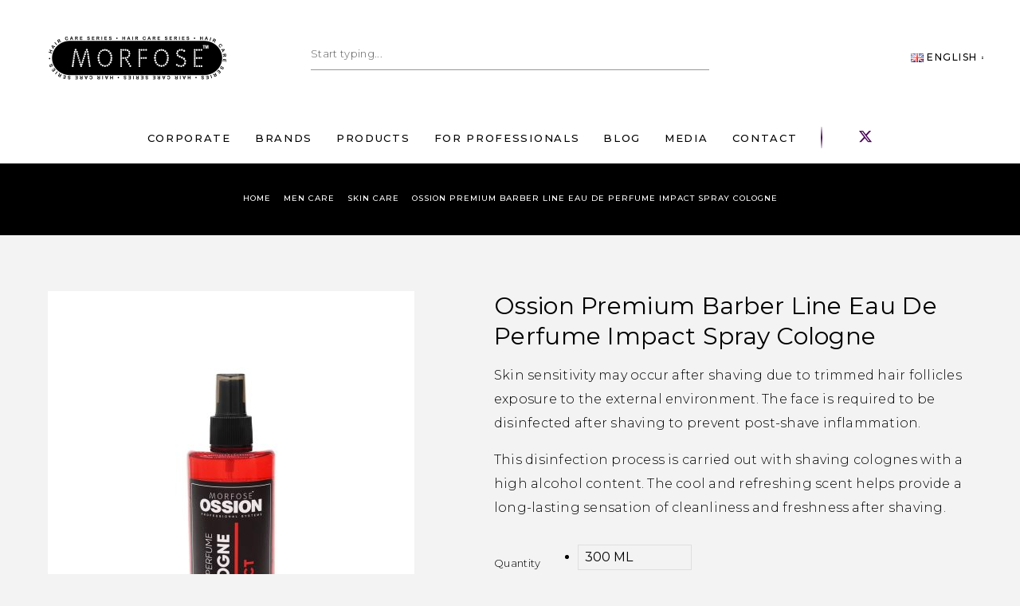

--- FILE ---
content_type: text/html; charset=UTF-8
request_url: https://morfose.eu/en/product/ossion-premium-barber-line-eau-de-perfume-impact-spray-cologne/
body_size: 23814
content:
<!DOCTYPE html>
<html lang="en-GB">
<head>
	<meta charset="UTF-8">
	<meta name="viewport" content="width=device-width, initial-scale=1, maximum-scale=1, user-scalable=no"/>
	<meta name="format-detection" content="telephone=no"/>
	<link rel="profile" href="//gmpg.org/xfn/11">
	<script>!function(e,c){e[c]=e[c]+(e[c]&&" ")+"quform-js"}(document.documentElement,"className");</script><meta name='robots' content='index, follow, max-image-preview:large, max-snippet:-1, max-video-preview:-1' />
<link rel="alternate" href="https://morfose.eu/tr/product/ossion-premium-barber-line-eau-de-perfume-impact-sprey-kolonya/" hreflang="tr" />
<link rel="alternate" href="https://morfose.eu/en/product/ossion-premium-barber-line-eau-de-perfume-impact-spray-cologne/" hreflang="en" />
			<link rel="stylesheet" href="//fonts.googleapis.com/css?family=Montserrat%3A200%2Cregular%2Citalic%2C500%2C600%2C700%2C900%26subset%3Dlatin%2Clatin-ext&#038;display=swap">
				<link rel="stylesheet" href="https://morfose.eu/wp-content/themes/luchiana/assets/font/theme-icons.css?ver=1704282479">
		
	<!-- This site is optimized with the Yoast SEO plugin v22.7 - https://yoast.com/wordpress/plugins/seo/ -->
	<title>Ossion Premium Barber Line Eau De Perfume Impact Spray Cologne | Morfose Cosmetics</title>
	<link rel="canonical" href="https://morfose.eu/en/product/ossion-premium-barber-line-eau-de-perfume-impact-spray-cologne/" />
	<meta property="og:locale" content="en_GB" />
	<meta property="og:locale:alternate" content="tr_TR" />
	<meta property="og:type" content="article" />
	<meta property="og:title" content="Ossion Premium Barber Line Eau De Perfume Impact Spray Cologne | Morfose Cosmetics" />
	<meta property="og:description" content="Skin sensitivity may occur after shaving due to trimmed hair follicles exposure to the external environment. The face is required to be disinfected after shaving to prevent post-shave inflammation.  This disinfection process is carried out with shaving colognes with a high alcohol content. The cool and refreshing scent helps provide a long-lasting sensation of cleanliness and freshness after shaving." />
	<meta property="og:url" content="https://morfose.eu/en/product/ossion-premium-barber-line-eau-de-perfume-impact-spray-cologne/" />
	<meta property="og:site_name" content="Morfose Cosmetics" />
	<meta property="article:modified_time" content="2025-12-03T11:03:15+00:00" />
	<meta property="og:image" content="https://morfose.eu/wp-content/uploads/2025/12/Ossion-Premium-Barber-Line-Eau-De-Perfume-Impact-Sprey-Kolonya-min.jpg" />
	<meta property="og:image:width" content="1200" />
	<meta property="og:image:height" content="1440" />
	<meta property="og:image:type" content="image/jpeg" />
	<meta name="twitter:card" content="summary_large_image" />
	<meta name="twitter:label1" content="Estimated reading time" />
	<meta name="twitter:data1" content="1 minute" />
	<script type="application/ld+json" class="yoast-schema-graph">{"@context":"https://schema.org","@graph":[{"@type":"WebPage","@id":"https://morfose.eu/en/product/ossion-premium-barber-line-eau-de-perfume-impact-spray-cologne/","url":"https://morfose.eu/en/product/ossion-premium-barber-line-eau-de-perfume-impact-spray-cologne/","name":"Ossion Premium Barber Line Eau De Perfume Impact Spray Cologne | Morfose Cosmetics","isPartOf":{"@id":"https://morfose.eu/en/#website"},"primaryImageOfPage":{"@id":"https://morfose.eu/en/product/ossion-premium-barber-line-eau-de-perfume-impact-spray-cologne/#primaryimage"},"image":{"@id":"https://morfose.eu/en/product/ossion-premium-barber-line-eau-de-perfume-impact-spray-cologne/#primaryimage"},"thumbnailUrl":"https://morfose.eu/wp-content/uploads/2025/12/Ossion-Premium-Barber-Line-Eau-De-Perfume-Impact-Sprey-Kolonya-min.jpg","datePublished":"2023-12-29T08:41:38+00:00","dateModified":"2025-12-03T11:03:15+00:00","breadcrumb":{"@id":"https://morfose.eu/en/product/ossion-premium-barber-line-eau-de-perfume-impact-spray-cologne/#breadcrumb"},"inLanguage":"en-GB","potentialAction":[{"@type":"ReadAction","target":["https://morfose.eu/en/product/ossion-premium-barber-line-eau-de-perfume-impact-spray-cologne/"]}]},{"@type":"ImageObject","inLanguage":"en-GB","@id":"https://morfose.eu/en/product/ossion-premium-barber-line-eau-de-perfume-impact-spray-cologne/#primaryimage","url":"https://morfose.eu/wp-content/uploads/2025/12/Ossion-Premium-Barber-Line-Eau-De-Perfume-Impact-Sprey-Kolonya-min.jpg","contentUrl":"https://morfose.eu/wp-content/uploads/2025/12/Ossion-Premium-Barber-Line-Eau-De-Perfume-Impact-Sprey-Kolonya-min.jpg","width":1200,"height":1440},{"@type":"BreadcrumbList","@id":"https://morfose.eu/en/product/ossion-premium-barber-line-eau-de-perfume-impact-spray-cologne/#breadcrumb","itemListElement":[{"@type":"ListItem","position":1,"name":"Home","item":"https://morfose.eu/en/"},{"@type":"ListItem","position":2,"name":"ÜRÜNLER","item":"https://morfose.eu/tr/urunler/"},{"@type":"ListItem","position":3,"name":"Ossion Premium Barber Line Eau De Perfume Impact Spray Cologne"}]},{"@type":"WebSite","@id":"https://morfose.eu/en/#website","url":"https://morfose.eu/en/","name":"Morfose Cosmetics","description":"","potentialAction":[{"@type":"SearchAction","target":{"@type":"EntryPoint","urlTemplate":"https://morfose.eu/en/?s={search_term_string}"},"query-input":"required name=search_term_string"}],"inLanguage":"en-GB"}]}</script>
	<!-- / Yoast SEO plugin. -->


<link rel='dns-prefetch' href='//cdnjs.cloudflare.com' />
<link rel='dns-prefetch' href='//cdn.jsdelivr.net' />
<link rel='dns-prefetch' href='//use.fontawesome.com' />
<link rel="alternate" type="application/rss+xml" title="Morfose Cosmetics &raquo; Feed" href="https://morfose.eu/en/feed/" />
<link rel="alternate" type="application/rss+xml" title="Morfose Cosmetics &raquo; Comments Feed" href="https://morfose.eu/en/comments/feed/" />
<script type="text/javascript">
/* <![CDATA[ */
window._wpemojiSettings = {"baseUrl":"https:\/\/s.w.org\/images\/core\/emoji\/15.0.3\/72x72\/","ext":".png","svgUrl":"https:\/\/s.w.org\/images\/core\/emoji\/15.0.3\/svg\/","svgExt":".svg","source":{"concatemoji":"https:\/\/morfose.eu\/wp-includes\/js\/wp-emoji-release.min.js?ver=6.5"}};
/*! This file is auto-generated */
!function(i,n){var o,s,e;function c(e){try{var t={supportTests:e,timestamp:(new Date).valueOf()};sessionStorage.setItem(o,JSON.stringify(t))}catch(e){}}function p(e,t,n){e.clearRect(0,0,e.canvas.width,e.canvas.height),e.fillText(t,0,0);var t=new Uint32Array(e.getImageData(0,0,e.canvas.width,e.canvas.height).data),r=(e.clearRect(0,0,e.canvas.width,e.canvas.height),e.fillText(n,0,0),new Uint32Array(e.getImageData(0,0,e.canvas.width,e.canvas.height).data));return t.every(function(e,t){return e===r[t]})}function u(e,t,n){switch(t){case"flag":return n(e,"\ud83c\udff3\ufe0f\u200d\u26a7\ufe0f","\ud83c\udff3\ufe0f\u200b\u26a7\ufe0f")?!1:!n(e,"\ud83c\uddfa\ud83c\uddf3","\ud83c\uddfa\u200b\ud83c\uddf3")&&!n(e,"\ud83c\udff4\udb40\udc67\udb40\udc62\udb40\udc65\udb40\udc6e\udb40\udc67\udb40\udc7f","\ud83c\udff4\u200b\udb40\udc67\u200b\udb40\udc62\u200b\udb40\udc65\u200b\udb40\udc6e\u200b\udb40\udc67\u200b\udb40\udc7f");case"emoji":return!n(e,"\ud83d\udc26\u200d\u2b1b","\ud83d\udc26\u200b\u2b1b")}return!1}function f(e,t,n){var r="undefined"!=typeof WorkerGlobalScope&&self instanceof WorkerGlobalScope?new OffscreenCanvas(300,150):i.createElement("canvas"),a=r.getContext("2d",{willReadFrequently:!0}),o=(a.textBaseline="top",a.font="600 32px Arial",{});return e.forEach(function(e){o[e]=t(a,e,n)}),o}function t(e){var t=i.createElement("script");t.src=e,t.defer=!0,i.head.appendChild(t)}"undefined"!=typeof Promise&&(o="wpEmojiSettingsSupports",s=["flag","emoji"],n.supports={everything:!0,everythingExceptFlag:!0},e=new Promise(function(e){i.addEventListener("DOMContentLoaded",e,{once:!0})}),new Promise(function(t){var n=function(){try{var e=JSON.parse(sessionStorage.getItem(o));if("object"==typeof e&&"number"==typeof e.timestamp&&(new Date).valueOf()<e.timestamp+604800&&"object"==typeof e.supportTests)return e.supportTests}catch(e){}return null}();if(!n){if("undefined"!=typeof Worker&&"undefined"!=typeof OffscreenCanvas&&"undefined"!=typeof URL&&URL.createObjectURL&&"undefined"!=typeof Blob)try{var e="postMessage("+f.toString()+"("+[JSON.stringify(s),u.toString(),p.toString()].join(",")+"));",r=new Blob([e],{type:"text/javascript"}),a=new Worker(URL.createObjectURL(r),{name:"wpTestEmojiSupports"});return void(a.onmessage=function(e){c(n=e.data),a.terminate(),t(n)})}catch(e){}c(n=f(s,u,p))}t(n)}).then(function(e){for(var t in e)n.supports[t]=e[t],n.supports.everything=n.supports.everything&&n.supports[t],"flag"!==t&&(n.supports.everythingExceptFlag=n.supports.everythingExceptFlag&&n.supports[t]);n.supports.everythingExceptFlag=n.supports.everythingExceptFlag&&!n.supports.flag,n.DOMReady=!1,n.readyCallback=function(){n.DOMReady=!0}}).then(function(){return e}).then(function(){var e;n.supports.everything||(n.readyCallback(),(e=n.source||{}).concatemoji?t(e.concatemoji):e.wpemoji&&e.twemoji&&(t(e.twemoji),t(e.wpemoji)))}))}((window,document),window._wpemojiSettings);
/* ]]> */
</script>
<style id='wp-emoji-styles-inline-css' type='text/css'>

	img.wp-smiley, img.emoji {
		display: inline !important;
		border: none !important;
		box-shadow: none !important;
		height: 1em !important;
		width: 1em !important;
		margin: 0 0.07em !important;
		vertical-align: -0.1em !important;
		background: none !important;
		padding: 0 !important;
	}
</style>
<style id='classic-theme-styles-inline-css' type='text/css'>
/*! This file is auto-generated */
.wp-block-button__link{color:#fff;background-color:#32373c;border-radius:9999px;box-shadow:none;text-decoration:none;padding:calc(.667em + 2px) calc(1.333em + 2px);font-size:1.125em}.wp-block-file__button{background:#32373c;color:#fff;text-decoration:none}
</style>
<link rel='stylesheet' id='agile-store-locator-init-css' href='https://morfose.eu/wp-content/plugins/agile-store-locator/public/css/init.css?ver=4.10.4' type='text/css' media='all' />
<link rel='stylesheet' id='contact-form-7-css' href='https://morfose.eu/wp-content/plugins/contact-form-7/includes/css/styles.css?ver=5.9.4' type='text/css' media='all' />
<style id='woocommerce-inline-inline-css' type='text/css'>
.woocommerce form .form-row .required { visibility: visible; }
</style>
<link rel='stylesheet' id='quform-css' href='https://morfose.eu/wp-content/plugins/quform/cache/quform.css?ver=1768559854' type='text/css' media='all' />
<link rel='stylesheet' id='bwdmp-fs-css-css' href='https://cdnjs.cloudflare.com/ajax/libs/font-awesome/5.8.2/css/all.min.css?ver=5.8.2' type='text/css' media='all' />
<link rel='stylesheet' id='bwdmp-bs-css-css' href='https://cdn.jsdelivr.net/npm/bootstrap@5.0.2/dist/css/bootstrap.min.css?ver=5.0.0' type='text/css' media='all' />
<link rel='stylesheet' id='bwdmp_modal_popup_main_css-css' href='https://morfose.eu/wp-content/plugins/modal-popup/assets/public/css/modal-style.css?ver=1.0' type='text/css' media='all' />
<link rel='stylesheet' id='woo-variation-swatches-css' href='https://morfose.eu/wp-content/plugins/woo-variation-swatches/assets/css/frontend.min.css?ver=1715760226' type='text/css' media='all' />
<style id='woo-variation-swatches-inline-css' type='text/css'>
:root {
--wvs-tick:url("data:image/svg+xml;utf8,%3Csvg filter='drop-shadow(0px 0px 2px rgb(0 0 0 / .8))' xmlns='http://www.w3.org/2000/svg'  viewBox='0 0 30 30'%3E%3Cpath fill='none' stroke='%23ffffff' stroke-linecap='round' stroke-linejoin='round' stroke-width='4' d='M4 16L11 23 27 7'/%3E%3C/svg%3E");

--wvs-cross:url("data:image/svg+xml;utf8,%3Csvg filter='drop-shadow(0px 0px 5px rgb(255 255 255 / .6))' xmlns='http://www.w3.org/2000/svg' width='72px' height='72px' viewBox='0 0 24 24'%3E%3Cpath fill='none' stroke='%23ff0000' stroke-linecap='round' stroke-width='0.6' d='M5 5L19 19M19 5L5 19'/%3E%3C/svg%3E");
--wvs-single-product-item-width:54px;
--wvs-single-product-item-height:54px;
--wvs-single-product-item-font-size:16px}
</style>
<link rel='stylesheet' id='font-awesome-official-css' href='https://use.fontawesome.com/releases/v6.5.1/css/all.css' type='text/css' media='all' integrity="sha384-t1nt8BQoYMLFN5p42tRAtuAAFQaCQODekUVeKKZrEnEyp4H2R0RHFz0KWpmj7i8g" crossorigin="anonymous" />
<link rel='stylesheet' id='elementor-icons-css' href='https://morfose.eu/wp-content/plugins/elementor/assets/lib/eicons/css/elementor-icons.min.css?ver=5.31.0' type='text/css' media='all' />
<link rel='stylesheet' id='elementor-frontend-css' href='https://morfose.eu/wp-content/uploads/elementor/css/custom-frontend.min.css?ver=1768558825' type='text/css' media='all' />
<link rel='stylesheet' id='swiper-css' href='https://morfose.eu/wp-content/plugins/elementor/assets/lib/swiper/v8/css/swiper.min.css?ver=8.4.5' type='text/css' media='all' />
<link rel='stylesheet' id='e-swiper-css' href='https://morfose.eu/wp-content/plugins/elementor/assets/css/conditionals/e-swiper.min.css?ver=3.24.4' type='text/css' media='all' />
<link rel='stylesheet' id='elementor-post-18-css' href='https://morfose.eu/wp-content/uploads/elementor/css/post-18.css?ver=1768558822' type='text/css' media='all' />
<link rel='stylesheet' id='-sl-bootstrap-css' href='https://morfose.eu/wp-content/plugins/agile-store-locator/public/css/sl-bootstrap.css' type='text/css' media='all' />
<link rel='stylesheet' id='elementor-post-16621-css' href='https://morfose.eu/wp-content/uploads/elementor/css/post-16621.css?ver=1768559541' type='text/css' media='all' />
<link rel='stylesheet' id='ideapark_fonts-icons-css' href='https://morfose.eu/wp-content/uploads/ideapark_fonts/font-style-cb06fe4b.min.css?ver=6.5' type='text/css' media='all' />
<link rel='stylesheet' id='ideapark-core-css' href='https://morfose.eu/wp-content/uploads/luchiana/min_en_GB.css?ver=1727185553' type='text/css' media='all' />
<style id='ideapark-core-inline-css' type='text/css'>

@font-face {
font-family: 'star';
src: url('//morfose.eu/wp-content/plugins/woocommerce/assets/fonts/star.eot');
src: url('//morfose.eu/wp-content/plugins/woocommerce/assets/fonts/star.eot?#iefix') format('embedded-opentype'),
	url('//morfose.eu/wp-content/plugins/woocommerce/assets/fonts/star.woff') format('woff'),
	url('//morfose.eu/wp-content/plugins/woocommerce/assets/fonts/star.ttf') format('truetype'),
	url('//morfose.eu/wp-content/plugins/woocommerce/assets/fonts/star.svg#star') format('svg');
font-weight: normal;
font-style: normal;
}
</style>
<link rel='stylesheet' id='font-awesome-official-v4shim-css' href='https://use.fontawesome.com/releases/v6.5.1/css/v4-shims.css' type='text/css' media='all' integrity="sha384-5Jfdy0XO8+vjCRofsSnGmxGSYjLfsjjTOABKxVr8BkfvlaAm14bIJc7Jcjfq/xQI" crossorigin="anonymous" />
<link rel='stylesheet' id='elementor-post-13103-css' href='https://morfose.eu/wp-content/uploads/elementor/css/post-13103.css?ver=1768558822' type='text/css' media='all' />
<link rel='stylesheet' id='widget-image-css' href='https://morfose.eu/wp-content/plugins/elementor/assets/css/widget-image.min.css?ver=3.24.4' type='text/css' media='all' />
<link rel='stylesheet' id='widget-heading-css' href='https://morfose.eu/wp-content/plugins/elementor/assets/css/widget-heading.min.css?ver=3.24.4' type='text/css' media='all' />
<link rel='stylesheet' id='widget-text-editor-css' href='https://morfose.eu/wp-content/plugins/elementor/assets/css/widget-text-editor.min.css?ver=3.24.4' type='text/css' media='all' />
<link rel='stylesheet' id='e-animation-shrink-css' href='https://morfose.eu/wp-content/plugins/elementor/assets/lib/animations/styles/e-animation-shrink.min.css?ver=3.24.4' type='text/css' media='all' />
<link rel='stylesheet' id='widget-image-box-css' href='https://morfose.eu/wp-content/uploads/elementor/css/custom-widget-image-box.min.css?ver=1768558825' type='text/css' media='all' />
<link rel='stylesheet' id='google-fonts-1-css' href='https://fonts.googleapis.com/css?family=Roboto%3A100%2C100italic%2C200%2C200italic%2C300%2C300italic%2C400%2C400italic%2C500%2C500italic%2C600%2C600italic%2C700%2C700italic%2C800%2C800italic%2C900%2C900italic%7CRoboto+Slab%3A100%2C100italic%2C200%2C200italic%2C300%2C300italic%2C400%2C400italic%2C500%2C500italic%2C600%2C600italic%2C700%2C700italic%2C800%2C800italic%2C900%2C900italic%7CMontserrat%3A100%2C100italic%2C200%2C200italic%2C300%2C300italic%2C400%2C400italic%2C500%2C500italic%2C600%2C600italic%2C700%2C700italic%2C800%2C800italic%2C900%2C900italic&#038;display=swap&#038;ver=6.5' type='text/css' media='all' />
<link rel="preconnect" href="https://fonts.gstatic.com/" crossorigin><script type="text/template" id="tmpl-variation-template">
	<div class="woocommerce-variation-description">{{{ data.variation.variation_description }}}</div>
	<div class="woocommerce-variation-price">{{{ data.variation.price_html }}}</div>
	<div class="woocommerce-variation-availability">{{{ data.variation.availability_html }}}</div>
</script>
<script type="text/template" id="tmpl-unavailable-variation-template">
	<p>Sorry, this product is unavailable. Please choose a different combination.</p>
</script>
<script type="text/javascript" src="https://morfose.eu/wp-includes/js/jquery/jquery.min.js?ver=3.7.1" id="jquery-core-js"></script>
<script type="text/javascript" src="https://morfose.eu/wp-includes/js/jquery/jquery-migrate.min.js?ver=3.4.1" id="jquery-migrate-js"></script>
<script type="text/javascript" id="wc-single-product-js-extra">
/* <![CDATA[ */
var wc_single_product_params = {"i18n_required_rating_text":"Please select a rating","review_rating_required":"yes","flexslider":{"rtl":false,"animation":"slide","smoothHeight":true,"directionNav":false,"controlNav":"thumbnails","slideshow":false,"animationSpeed":500,"animationLoop":false,"allowOneSlide":false},"zoom_enabled":"","zoom_options":[],"photoswipe_enabled":"","photoswipe_options":{"shareEl":false,"closeOnScroll":false,"history":false,"hideAnimationDuration":0,"showAnimationDuration":0},"flexslider_enabled":""};
/* ]]> */
</script>
<script type="text/javascript" src="https://morfose.eu/wp-content/plugins/woocommerce/assets/js/frontend/single-product.min.js?ver=8.9.4" id="wc-single-product-js" defer="defer" data-wp-strategy="defer"></script>
<script type="text/javascript" src="https://morfose.eu/wp-content/plugins/woocommerce/assets/js/jquery-blockui/jquery.blockUI.min.js?ver=2.7.0-wc.8.9.4" id="jquery-blockui-js" data-wp-strategy="defer"></script>
<script type="text/javascript" src="https://morfose.eu/wp-content/plugins/woocommerce/assets/js/js-cookie/js.cookie.min.js?ver=2.1.4-wc.8.9.4" id="js-cookie-js" defer="defer" data-wp-strategy="defer"></script>
<script type="text/javascript" id="woocommerce-js-extra">
/* <![CDATA[ */
var woocommerce_params = {"ajax_url":"\/wp-admin\/admin-ajax.php","wc_ajax_url":"\/?wc-ajax=%%endpoint%%"};
/* ]]> */
</script>
<script type="text/javascript" src="https://morfose.eu/wp-content/plugins/woocommerce/assets/js/frontend/woocommerce.min.js?ver=8.9.4" id="woocommerce-js" defer="defer" data-wp-strategy="defer"></script>
<script type="text/javascript" src="https://morfose.eu/wp-includes/js/underscore.min.js?ver=1.13.4" id="underscore-js"></script>
<script type="text/javascript" id="wp-util-js-extra">
/* <![CDATA[ */
var _wpUtilSettings = {"ajax":{"url":"\/wp-admin\/admin-ajax.php"}};
/* ]]> */
</script>
<script type="text/javascript" src="https://morfose.eu/wp-includes/js/wp-util.min.js?ver=6.5" id="wp-util-js"></script>
<script type="text/javascript" id="wc-cart-fragments-js-extra">
/* <![CDATA[ */
var wc_cart_fragments_params = {"ajax_url":"\/wp-admin\/admin-ajax.php","wc_ajax_url":"\/?wc-ajax=%%endpoint%%","cart_hash_key":"wc_cart_hash_4973d996144439550f49662b5449bef6","fragment_name":"wc_fragments_4973d996144439550f49662b5449bef6","request_timeout":"5000"};
/* ]]> */
</script>
<script type="text/javascript" src="https://morfose.eu/wp-content/plugins/woocommerce/assets/js/frontend/cart-fragments.min.js?ver=8.9.4" id="wc-cart-fragments-js" defer="defer" data-wp-strategy="defer"></script>
<link rel="https://api.w.org/" href="https://morfose.eu/wp-json/" /><link rel="alternate" type="application/json" href="https://morfose.eu/wp-json/wp/v2/product/16621" /><link rel="EditURI" type="application/rsd+xml" title="RSD" href="https://morfose.eu/xmlrpc.php?rsd" />
<meta name="generator" content="WordPress 6.5" />
<meta name="generator" content="Theme Plugin 4.17" />
<meta name="generator" content="WooCommerce 8.9.4" />
<meta name="generator" content="Luchiana 4.17" />
<link rel='shortlink' href='https://morfose.eu/?p=16621' />
<link rel="alternate" type="application/json+oembed" href="https://morfose.eu/wp-json/oembed/1.0/embed?url=https%3A%2F%2Fmorfose.eu%2Fen%2Fproduct%2Fossion-premium-barber-line-eau-de-perfume-impact-spray-cologne%2F" />
<link rel="alternate" type="text/xml+oembed" href="https://morfose.eu/wp-json/oembed/1.0/embed?url=https%3A%2F%2Fmorfose.eu%2Fen%2Fproduct%2Fossion-premium-barber-line-eau-de-perfume-impact-spray-cologne%2F&#038;format=xml" />
<script type="text/javascript">
  var script = document.createElement("script");
  script.type = "text/javascript";
  script.charset = "UTF-8";

  if (document.documentElement.lang === "tr-TR") {
    // TR script
    script.src = "//ccdn.mobildev.in/3c62be32bc264de8b0a770ddc84def31.js";
    script.setAttribute("data-token", "J5QM5ek5ag48OT6hPxZa");
  } else if (document.documentElement.lang === "en-GB") {
    // EN script
    script.src = "//ccdn.mobildev.in/3c62be32bc264de8b0a770ddc84def31.js";
    script.setAttribute("data-token", "J5QM5ek5ag48OT6hPxZa");
  }

  document.head.appendChild(script);
</script>


<!-- Google tag (gtag.js) -->
<script async src="https://www.googletagmanager.com/gtag/js?id=G-7B2NL5ZTD6"></script>
<script>
  window.dataLayer = window.dataLayer || [];
  function gtag(){dataLayer.push(arguments);}
  gtag('js', new Date());

  gtag('config', 'G-7B2NL5ZTD6');
</script>	<noscript><style>.woocommerce-product-gallery{ opacity: 1 !important; }</style></noscript>
	<meta name="generator" content="Elementor 3.24.4; features: additional_custom_breakpoints; settings: css_print_method-external, google_font-enabled, font_display-swap">
			<style>
				.e-con.e-parent:nth-of-type(n+4):not(.e-lazyloaded):not(.e-no-lazyload),
				.e-con.e-parent:nth-of-type(n+4):not(.e-lazyloaded):not(.e-no-lazyload) * {
					background-image: none !important;
				}
				@media screen and (max-height: 1024px) {
					.e-con.e-parent:nth-of-type(n+3):not(.e-lazyloaded):not(.e-no-lazyload),
					.e-con.e-parent:nth-of-type(n+3):not(.e-lazyloaded):not(.e-no-lazyload) * {
						background-image: none !important;
					}
				}
				@media screen and (max-height: 640px) {
					.e-con.e-parent:nth-of-type(n+2):not(.e-lazyloaded):not(.e-no-lazyload),
					.e-con.e-parent:nth-of-type(n+2):not(.e-lazyloaded):not(.e-no-lazyload) * {
						background-image: none !important;
					}
				}
			</style>
			<meta name="generator" content="Powered by Slider Revolution 6.6.15 - responsive, Mobile-Friendly Slider Plugin for WordPress with comfortable drag and drop interface." />
<link rel="icon" href="https://morfose.eu/wp-content/uploads/2023/10/morfosefavicon-50x50.png" sizes="32x32" />
<link rel="icon" href="https://morfose.eu/wp-content/uploads/2023/10/morfosefavicon.png" sizes="192x192" />
<link rel="apple-touch-icon" href="https://morfose.eu/wp-content/uploads/2023/10/morfosefavicon.png" />
<meta name="msapplication-TileImage" content="https://morfose.eu/wp-content/uploads/2023/10/morfosefavicon.png" />
<script>function setREVStartSize(e){
			//window.requestAnimationFrame(function() {
				window.RSIW = window.RSIW===undefined ? window.innerWidth : window.RSIW;
				window.RSIH = window.RSIH===undefined ? window.innerHeight : window.RSIH;
				try {
					var pw = document.getElementById(e.c).parentNode.offsetWidth,
						newh;
					pw = pw===0 || isNaN(pw) || (e.l=="fullwidth" || e.layout=="fullwidth") ? window.RSIW : pw;
					e.tabw = e.tabw===undefined ? 0 : parseInt(e.tabw);
					e.thumbw = e.thumbw===undefined ? 0 : parseInt(e.thumbw);
					e.tabh = e.tabh===undefined ? 0 : parseInt(e.tabh);
					e.thumbh = e.thumbh===undefined ? 0 : parseInt(e.thumbh);
					e.tabhide = e.tabhide===undefined ? 0 : parseInt(e.tabhide);
					e.thumbhide = e.thumbhide===undefined ? 0 : parseInt(e.thumbhide);
					e.mh = e.mh===undefined || e.mh=="" || e.mh==="auto" ? 0 : parseInt(e.mh,0);
					if(e.layout==="fullscreen" || e.l==="fullscreen")
						newh = Math.max(e.mh,window.RSIH);
					else{
						e.gw = Array.isArray(e.gw) ? e.gw : [e.gw];
						for (var i in e.rl) if (e.gw[i]===undefined || e.gw[i]===0) e.gw[i] = e.gw[i-1];
						e.gh = e.el===undefined || e.el==="" || (Array.isArray(e.el) && e.el.length==0)? e.gh : e.el;
						e.gh = Array.isArray(e.gh) ? e.gh : [e.gh];
						for (var i in e.rl) if (e.gh[i]===undefined || e.gh[i]===0) e.gh[i] = e.gh[i-1];
											
						var nl = new Array(e.rl.length),
							ix = 0,
							sl;
						e.tabw = e.tabhide>=pw ? 0 : e.tabw;
						e.thumbw = e.thumbhide>=pw ? 0 : e.thumbw;
						e.tabh = e.tabhide>=pw ? 0 : e.tabh;
						e.thumbh = e.thumbhide>=pw ? 0 : e.thumbh;
						for (var i in e.rl) nl[i] = e.rl[i]<window.RSIW ? 0 : e.rl[i];
						sl = nl[0];
						for (var i in nl) if (sl>nl[i] && nl[i]>0) { sl = nl[i]; ix=i;}
						var m = pw>(e.gw[ix]+e.tabw+e.thumbw) ? 1 : (pw-(e.tabw+e.thumbw)) / (e.gw[ix]);
						newh =  (e.gh[ix] * m) + (e.tabh + e.thumbh);
					}
					var el = document.getElementById(e.c);
					if (el!==null && el) el.style.height = newh+"px";
					el = document.getElementById(e.c+"_wrapper");
					if (el!==null && el) {
						el.style.height = newh+"px";
						el.style.display = "block";
					}
				} catch(e){
					console.log("Failure at Presize of Slider:" + e)
				}
			//});
		  };</script>
		<style type="text/css" id="wp-custom-css">
			::selection {
	color: #FFF;
}

.c-product__wishlist-button{
	display:none;
}

.c-product__title{
	letter-spacing: 0.01em;
	text-transform: unset;
}

.c-soc {
border-left: 2px solid transparent;
    border-image: linear-gradient(to bottom, white, #4a0459, white);
    border-image-slice: 02;
	padding-left: 5px;align-content
}

.c-soc__link + .c-soc__link{
	margin-left:5px;
}

.c-header__2-row-3{
	justify-content: center;
}

.c-catalog-ordering__col--ordering select{
	display:none;
}

.c-product__tabs-item{
	display:none;
}

.c-product-grid__item .woocommerce-loop-product__title{
	text-transform: none;
}

.c-product-grid__details{
	padding: 26px 10px 30px 10px;
}

.c-product__tabs--wide{
	max-width: max-content;
	margin-top: 50px;
}

/* Custom Product Color Palette */
 .container-product1 {
            display: flex;
            align-items: center;
            padding: 20px;
        }

        .hover-image1 img {
            width: 150px; 
            height: 150px;
            margin-right: 20px;
            transition: transform 0.3s ease; /* Pürüzsüz geçiş efekti */
        }

        .hover-image1 img:hover {
            transform: scale(0.9); /* %10 küçültme */
        }

        .custom-h3-1 {
            font-family: 'Montserrat', sans-serif;
            font-size: 20px;
            color: purple;
            font-weight: 600;
        }

        .custom-h5-1 {
            font-family: 'Montserrat', sans-serif;
            font-size: 14px;
            color: black;
            font-weight: 400;
        }


.c-product__short-description{
	opacity:1;
}

.c-product__tabs-wrap{
	margin: 15px 0 5px 0;
}

.c-top-menu__list{
	width:max-content;
}

.elementor a{
	text-decoration:none!important;
}

.c-product__atc-wrap{
	background: none;
	padding: 0px;
}

.single_variation_wrap{
	display:none!important;
}

.c-ip-news-grid__header{
	text-transform: unset;
	letter-spacing: .10em;
}

.c-ip-news-grid__continue{
	text-transform: unset;
	letter-spacing: .10em;
}

.c-post-list__header{
	text-transform: unset;
	letter-spacing: .10em;
}

.c-header-search__title{
	letter-spacing: unset;
	text-transform: unset;
}

.select2-selection__rendered{
	padding-left:10px!important;
	padding: 6px!important;
}

.quform-theme-underlined.select2-container--quform .select2-results__option--highlighted[aria-selected]{
	color: #FFF;
}

.c-page-header__title{
	text-transform: unset;
}

.c-lp-widget__title{
	text-transform: unset;
}

.c-sidebar .widget-title, .c-sidebar .widget_block h2, .c-sidebar .widget h3, .c-sidebar .wc-block-product-search__label{
	font-size: 15px;
	letter-spacing:0.10em;
}

.c-ip-news-grid__meta-date{
	display:none;
}

.c-post-list__meta-date--list{
	display:none;
}

#top-bar-menu{
	display:none!important;
}

.c-header__2-col-right #top-bar-menu{
	display:flex!important;
}

@media (max-width: 1189px){
.c-header__top .c-soc {
    margin-top: 10px;
	border-left: 0px;
}
}

.c-mobile-menu__item, .c-mobile-menu__subitem{
	padding-bottom: 10px;
	padding-top: 10px;
}

@media (max-width: 1189px){
.c-product-grid__item--normal .woocommerce-loop-product__title {
	 letter-spacing: 0.10em;
	}
}

@media (max-width: 1189px){
.c-ip-heading__inner{
	white-space:pre-line;
}
	
}

@media (max-width: 1189px){
	.h-banner-1__column-left{
		left:0px;
	}
}

@media (max-width: 1189px){
	.h-banner-1{
		background: none;
	}
}

@media (max-width: 1189px){
.cevre-politikasi-custom{
	background-color: #FFFFFF;
}
}

a:hover{
	color: #4a0459!important;
}

a.page-numbers:hover, a.post-page-numbers:hover{
	background-color: #FFFFFF;
}

		</style>
		</head>
<body class="product-template-default single single-product postid-16621 theme-luchiana woocommerce woocommerce-page woocommerce-no-js woo-variation-swatches wvs-behavior-blur wvs-theme-luchiana wvs-tooltip h-preload woocommerce-on h-ltr h-wpml elementor-default elementor-kit-18 elementor-page elementor-page-16621">

<div class="c-header-search disabled js-ajax-search">
	<div class="c-header-search__wrap">
		<div class="c-header-search__shadow js-search-close"></div>
		<div class="c-header-search__form">
			<div class="c-header-search__tip">What you are looking for?</div>
						
<form role="search" class="js-search-form" method="get" action="https://morfose.eu/en/">
	<div class="c-header-search__input-block">
		<input class="js-ajax-search-input c-header-search__input" autocomplete="off" type="text" name="s" placeholder="Start typing..." value="" />
		<button class="js-search-clear h-cb c-header-search__clear" type="button"><i class="ip-close-small c-header-search__clear-svg"></i><span class="c-header-search__clear-text">Clear</span></button>
		
	</div><input type="hidden" name="lang" value="en" />
	<input type="hidden" name="post_type" value="product" class="js-ajax-search-type" />
</form>					</div>
		<div class="l-section l-section--container c-header-search__result js-ajax-search-result">

		</div>
		<button type="button" class="h-cb h-cb--svg c-header-search__close js-search-close"><i
				class="ip-close-small"></i></button>
	</div>
</div>


<div class="l-wrap">
		<header class="l-section" id="main-header">
		<div
			class="c-header__outer c-header__outer--mobile c-header__outer--header-type-2 c-header__outer--header-type-mobile-2">
			<div
				class="c-header c-header--sticky-support c-header--header-type-2 c-header--header-type-mobile-2 c-header--buttons-2 c-header--mobile js-header-mobile">
				<div class="c-header__row c-header__row--logo-centered">
											<button class="h-cb h-cb--svg c-header__menu-button js-mobile-menu-open" type="button" aria-label="Menu"><i
		class="ip-hamburger_menu c-header__menu-button-icon"></i></button>						<div
	class="c-header__logo c-header__logo--mobile">
	<a href="https://morfose.eu/en/"
										  class="c-header__logo-link" aria-label="Logo">							<img fetchpriority="high" fetchpriority="high"  width="900" height="220" 				src="https://morfose.eu/wp-content/uploads/2020/10/Morfose-Siyah-Logo-min.png"
				alt="Morfose Cosmetics"
				class="c-header__logo-img c-header__logo-img--all "/>
		
		
		</a></div>
						<div class="c-header__col-mobile-buttons c-header__col-mobile-buttons--2"><div class="c-header__search-button">
	<a class="c-header__button-link c-header__button-link--search js-search-button" type="button" aria-label="Search"
	   href="https://morfose.eu/en/search/" onclick="return false;"><i class="ip-search"><!-- --></i>
	</a>
	</div></div>									</div>
			</div>
		</div>
				<div
			class="c-header__menu c-header--mobile c-header__menu--header-type-mobile-2 js-mobile-menu">
			<div class="c-header__menu-shadow"></div>
			<div class="c-header__menu-buttons">
				<button type="button" class="h-cb h-cb--svg c-header__menu-back js-mobile-menu-back"><i
						class="ip-menu-left c-header__menu-back-svg"></i>Back				</button>
				<button type="button" class="h-cb h-cb--svg c-header__menu-close js-mobile-menu-close"><i
						class="ip-close-small c-header__menu-close-svg"></i></button>
			</div>
			<div class="c-header__menu-content">
				<div class="c-header__menu-wrap js-mobile-menu-wrap"></div>
				<nav itemscope itemtype="http://schema.org/SiteNavigationElement" class="c-mobile-menu c-mobile-menu--top-menu js-mobile-top-menu"><ul id="mobile-top-menu" class="c-mobile-menu__list"><li id="menu-item-15140" class="c-mobile-menu__item c-mobile-menu__item--has-children menu-item-15140"><a href="https://morfose.eu/en/#pll_switcher"><img src="[data-uri]" alt="" width="16" height="11" style="width: 16px; height: 11px;" /><span style="margin-left:0.3em;">English</span></a>
<ul class="c-mobile-menu__submenu">
	<li id="menu-item-15140-tr" class="c-mobile-menu__subitem menu-item-15140-tr"><a href="https://morfose.eu/tr/product/ossion-premium-barber-line-eau-de-perfume-impact-sprey-kolonya/" hreflang="tr-TR" lang="tr-TR"><img src="[data-uri]" alt="" width="16" height="11" style="width: 16px; height: 11px;" /><span style="margin-left:0.3em;">Türkçe</span></a></li>
</ul>
</li>
<li id="menu-item-15141" class="c-mobile-menu__item c-mobile-menu__item--has-children menu-item-15141"><a href="#">CORPORATE</a>
<ul class="c-mobile-menu__submenu">
	<li id="menu-item-17672" class="c-mobile-menu__subitem menu-item-17672"><a href="https://morfose.eu/en/about-us/">ABOUT US</a></li>
	<li id="menu-item-17675" class="c-mobile-menu__subitem menu-item-17675"><a href="https://morfose.eu/en/quality-policy/">QUALITY POLICY</a></li>
	<li id="menu-item-17674" class="c-mobile-menu__subitem menu-item-17674"><a href="https://morfose.eu/en/environmental-policy/">ENVIRONMENTAL POLICY</a></li>
	<li id="menu-item-17676" class="c-mobile-menu__subitem menu-item-17676"><a href="https://morfose.eu/en/rd/">R&amp;D</a></li>
	<li id="menu-item-17673" class="c-mobile-menu__subitem menu-item-17673"><a href="https://morfose.eu/en/career/">CAREER</a></li>
</ul>
</li>
<li id="menu-item-15139" class="c-mobile-menu__item c-mobile-menu__item--has-children menu-item-15139"><a href="#">BRANDS</a>
<ul class="c-mobile-menu__submenu">
	<li id="menu-item-17677" class="c-mobile-menu__subitem menu-item-17677"><a href="/markalar/morfose/">MORFOSE</a></li>
	<li id="menu-item-17678" class="c-mobile-menu__subitem menu-item-17678"><a href="/markalar/milk-therapy/">MILK THERAPY</a></li>
	<li id="menu-item-17679" class="c-mobile-menu__subitem menu-item-17679"><a href="/markalar/morfose-10/">MORFOSE 10</a></li>
	<li id="menu-item-17680" class="c-mobile-menu__subitem menu-item-17680"><a href="/markalar/niche/">NICHE</a></li>
	<li id="menu-item-17681" class="c-mobile-menu__subitem menu-item-17681"><a href="/markalar/ossion/">OSSION</a></li>
	<li id="menu-item-17682" class="c-mobile-menu__subitem menu-item-17682"><a href="/markalar/ossion-pbl/">OSSION PBL</a></li>
	<li id="menu-item-17683" class="c-mobile-menu__subitem menu-item-17683"><a href="/markalar/nox/">NOX</a></li>
	<li id="menu-item-17684" class="c-mobile-menu__subitem menu-item-17684"><a href="/markalar/onix/">ONIX</a></li>
</ul>
</li>
<li id="menu-item-15142" class="c-mobile-menu__item c-mobile-menu__item--has-children menu-item-15142"><a href="#">PRODUCTS</a>
<ul class="c-mobile-menu__submenu">
	<li id="menu-item-17686" class="c-mobile-menu__subitem menu-item-17686"><a href="https://morfose.eu/en/product-category/hair-coloring/">Hair Coloring</a></li>
	<li id="menu-item-17687" class="c-mobile-menu__subitem menu-item-17687"><a href="https://morfose.eu/en/product-category/hair-styling/">Hair Styling</a></li>
	<li id="menu-item-17685" class="c-mobile-menu__subitem menu-item-17685"><a href="https://morfose.eu/en/product-category/hair-care/">Hair Care</a></li>
	<li id="menu-item-17688" class="c-mobile-menu__subitem current-product-ancestor current-menu-parent current-product-parent menu-item-17688"><a href="https://morfose.eu/en/product-category/men-care/">Men Care</a></li>
	<li id="menu-item-17689" class="c-mobile-menu__subitem menu-item-17689"><a href="https://morfose.eu/en/product-category/personal-care/">Personal Care</a></li>
	<li id="menu-item-21681" class="c-mobile-menu__subitem menu-item-21681"><a href="https://morfose.eu/en/product-category/hair-accessories/">Hair Accessories</a></li>
</ul>
</li>
<li id="menu-item-15143" class="c-mobile-menu__item c-mobile-menu__item--has-children menu-item-15143"><a href="#">FOR PROFESSIONALS</a>
<ul class="c-mobile-menu__submenu">
	<li id="menu-item-17690" class="c-mobile-menu__subitem menu-item-17690"><a href="https://www.morfosepro.com/">MORFOSE PRO</a></li>
	<li id="menu-item-17691" class="c-mobile-menu__subitem menu-item-17691"><a href="https://morfoseacademy.com/">MORFOSE ACADEMY</a></li>
</ul>
</li>
<li id="menu-item-15145" class="c-mobile-menu__item menu-item-15145"><a href="https://morfose.eu/en/category/blog-en/">BLOG</a></li>
<li id="menu-item-15146" class="c-mobile-menu__item menu-item-15146"><a href="https://morfose.eu/en/category/media/">MEDIA</a></li>
<li id="menu-item-15147" class="c-mobile-menu__item menu-item-15147"><a href="https://morfose.eu/en/contact/">CONTACT</a></li>
</ul></nav>					<div class="c-header__mobile_blocks">
		<div class="c-header__top js-mobile-blocks">
													<div class="c-soc">			<a href="https://www.facebook.com/morfoseofficial" class="c-soc__link" target="_blank"
			   aria-label="Facebook"><i
					class="ip-facebook c-soc__icon c-soc__icon--facebook"></i></a>
					<a href="https://www.instagram.com/morfose" class="c-soc__link" target="_blank"
			   aria-label="Instagram"><i
					class="ip-instagram c-soc__icon c-soc__icon--instagram"></i></a>
					<a href="https://www.youtube.com/c/Morfose" class="c-soc__link" target="_blank"
			   aria-label="YouTube"><i
					class="ip-youtube c-soc__icon c-soc__icon--youtube"></i></a>
					<a href="https://tr.linkedin.com/company/morfose" class="c-soc__link" target="_blank"
			   aria-label="LinkedIn"><i
					class="ip-linkedin c-soc__icon c-soc__icon--linkedin"></i></a>
					<a href="https://twitter.com/morfosecosmetic" class="c-soc__link"
			   target="_blank"
			   aria-label="twitter.com"><i
					class="fi-b154-x1-twitter c-soc__icon c-soc__icon--twitter-com"></i></a>
		</div>					</div>
	</div>
			</div>
			<div class="c-header__menu-bottom">
					<div class="c-header__search-button">
	<a class="c-header__button-link c-header__button-link--search js-search-button" type="button" aria-label="Search"
	   href="https://morfose.eu/en/search/" onclick="return false;"><i class="ip-search"><!-- --></i>
	</a>
	</div>															</div>
		</div>

		
		<div
			class="c-header__outer c-header__outer--desktop c-header__outer--header-type-2 c-header__outer--top-row ">
			<div
				class="c-header c-header--desktop js-header-desktop c-header--header-type-2 ">
									<div class="l-section__container l-section__container--relative">
							<div class="c-header__top-row c-header__top-row--header-type-2">
		<ul class="c-header__top-row-list c-header__top-row-list--blocks-last">
			<li class="c-header__top-row-item c-header__top-row-item--menu">
		<nav itemscope itemtype="http://schema.org/SiteNavigationElement" class="c-top-bar-menu"><ul id="top-bar-menu" class="c-top-bar-menu__list"><li id="menu-item-13070" class="c-top-bar-menu__item current-menu-parent c-top-bar-menu__item--has-children menu-item-13070"><a href="https://morfose.eu/en/#pll_switcher"><img src="[data-uri]" alt="" width="16" height="11" style="width: 16px; height: 11px;" /><span style="margin-left:0.3em;">English</span></a>
<ul class="c-top-bar-menu__submenu">
	<li id="menu-item-13070-tr" class="c-top-bar-menu__subitem menu-item-13070-tr"><a href="https://morfose.eu/tr/product/ossion-premium-barber-line-eau-de-perfume-impact-sprey-kolonya/" hreflang="tr-TR" lang="tr-TR"><img src="[data-uri]" alt="" width="16" height="11" style="width: 16px; height: 11px;" /><span style="margin-left:0.3em;">Türkçe</span></a></li>
	<li id="menu-item-13070-en" class="current-lang c-top-bar-menu__subitem menu-item-13070-en"><a href="https://morfose.eu/en/product/ossion-premium-barber-line-eau-de-perfume-impact-spray-cologne/" hreflang="en-GB" lang="en-GB"><img src="[data-uri]" alt="" width="16" height="11" style="width: 16px; height: 11px;" /><span style="margin-left:0.3em;">English</span></a></li>
</ul>
</li>
</ul></nav>	</li>		</ul>
	</div>
						<div class="c-header__2-row-2">
	<div class="c-header__2-col-left">
		<div
	class="c-header__logo c-header__logo--desktop">
	<a href="https://morfose.eu/en/"
										  class="c-header__logo-link">		
					<img loading="lazy" loading="lazy"  width="900" height="220" 				src="https://morfose.eu/wp-content/uploads/2020/10/Morfose-Siyah-Logo-min.png"
				alt="Morfose Cosmetics"
				class="c-header__logo-img c-header__logo-img--desktop "/>
		
		
		</a></div>
	</div>
	<div class="c-header__2-col-center">
			<div class="c-header__search disabled js-ajax-search">
				
<form role="search" class="js-search-form" method="get" action="https://morfose.eu/en/">
	<div class="c-header__search-form">
		<input class="js-ajax-search-input c-header__search-input" autocomplete="off" type="text" name="s" placeholder="Start typing..." value="" />
		<button class="js-search-clear h-cb c-header__search-clear" type="button"  aria-label="Clear"><i class="ip-close-small c-header__search-clear-svg"></i><span class="c-header__search-clear-text">Clear</span></button>
		<button type="submit" class="c-header__search-submit h-cb h-cb--svg" aria-label="Search"><i class="ip-z-search-bold"></i></button>
	</div><input type="hidden" name="lang" value="en" />
	<input type="hidden" name="post_type" value="product" class="js-ajax-search-type" />
</form>				<div class="c-header__search-result js-ajax-search-result"></div>
	</div>





	</div>
	<div class="c-header__2-col-right">
		<div class="c-header__col-right-wrap">
				<a class="h-cb c-header__button-link c-header__2-search-button js-search-to-top" onclick="return false;"><i class="ip-search"><!-- --></i>
	</a>										<div class="c-header__top-row c-header__top-row--header-type-2">
		<ul class="c-header__top-row-list c-header__top-row-list--blocks-last">
			<li class="c-header__top-row-item c-header__top-row-item--menu">
		<nav itemscope itemtype="http://schema.org/SiteNavigationElement" class="c-top-bar-menu"><ul id="top-bar-menu" class="c-top-bar-menu__list"><li class="c-top-bar-menu__item current-menu-parent c-top-bar-menu__item--has-children menu-item-13070"><a href="https://morfose.eu/en/#pll_switcher"><img src="[data-uri]" alt="" width="16" height="11" style="width: 16px; height: 11px;" /><span style="margin-left:0.3em;">English</span></a>
<ul class="c-top-bar-menu__submenu">
	<li class="c-top-bar-menu__subitem menu-item-13070-tr"><a href="https://morfose.eu/tr/product/ossion-premium-barber-line-eau-de-perfume-impact-sprey-kolonya/" hreflang="tr-TR" lang="tr-TR"><img src="[data-uri]" alt="" width="16" height="11" style="width: 16px; height: 11px;" /><span style="margin-left:0.3em;">Türkçe</span></a></li>
	<li class="current-lang c-top-bar-menu__subitem menu-item-13070-en"><a href="https://morfose.eu/en/product/ossion-premium-barber-line-eau-de-perfume-impact-spray-cologne/" hreflang="en-GB" lang="en-GB"><img src="[data-uri]" alt="" width="16" height="11" style="width: 16px; height: 11px;" /><span style="margin-left:0.3em;">English</span></a></li>
</ul>
</li>
</ul></nav>	</li>		</ul>
	</div>

		</div>
	</div>
</div>						<div class="c-header__2-row-3">
	<div class="c-header__2-col-menu">
		<nav itemscope itemtype="http://schema.org/SiteNavigationElement" class="c-top-menu js-top-menu"><ul id="top-menu-desktop" class="c-top-menu__list c-top-menu__list--compact"><li class="c-top-menu__item c-top-menu__item--has-children menu-item-13063 js-menu-item"><a href="#">CORPORATE</a>
<ul class="c-top-menu__submenu c-top-menu__submenu--columns-1">
	<li class="c-top-menu__subitem menu-item-13078 c-top-menu__subitem--collapse js-menu-item"><a href="https://morfose.eu/en/about-us/">ABOUT US</a></li>
	<li class="c-top-menu__subitem menu-item-13100 c-top-menu__subitem--collapse js-menu-item"><a href="https://morfose.eu/en/quality-policy/">QUALITY POLICY</a></li>
	<li class="c-top-menu__subitem menu-item-13114 c-top-menu__subitem--collapse js-menu-item"><a href="https://morfose.eu/en/environmental-policy/">ENVIRONMENTAL POLICY</a></li>
	<li class="c-top-menu__subitem menu-item-13120 c-top-menu__subitem--collapse js-menu-item"><a href="https://morfose.eu/en/rd/">R&amp;D</a></li>
	<li class="c-top-menu__subitem menu-item-13134 c-top-menu__subitem--collapse js-menu-item"><a href="https://morfose.eu/en/career/">CAREER</a></li>
</ul>
</li>
<li class="c-top-menu__item menu-item-13064 c-top-menu__item--has-children js-menu-item"><a href="#">BRANDS</a><div class="c-top-menu__submenu c-top-menu__submenu--content c-top-menu__submenu--columns-2">		<div data-elementor-type="wp-post" data-elementor-id="13155" class="elementor elementor-13155">
						<section class="elementor-section elementor-top-section elementor-element elementor-element-77fb2cd elementor-section-content-middle elementor-section-boxed elementor-section-height-default elementor-section-height-default" data-id="77fb2cd" data-element_type="section" data-settings="{&quot;background_background&quot;:&quot;classic&quot;}">
						<div class="elementor-container elementor-column-gap-default">
					<div class="elementor-column elementor-col-50 elementor-top-column elementor-element elementor-element-c736930" data-id="c736930" data-element_type="column">
			<div class="elementor-widget-wrap elementor-element-populated">
						<div class="elementor-element elementor-element-8b74093 e-transform elementor-widget elementor-widget-image" data-id="8b74093" data-element_type="widget" data-settings="{&quot;_transform_scale_effect_hover&quot;:{&quot;unit&quot;:&quot;px&quot;,&quot;size&quot;:0.90000000000000002220446049250313080847263336181640625,&quot;sizes&quot;:[]},&quot;_transform_scale_effect_hover_tablet&quot;:{&quot;unit&quot;:&quot;px&quot;,&quot;size&quot;:&quot;&quot;,&quot;sizes&quot;:[]},&quot;_transform_scale_effect_hover_mobile&quot;:{&quot;unit&quot;:&quot;px&quot;,&quot;size&quot;:&quot;&quot;,&quot;sizes&quot;:[]}}" data-widget_type="image.default">
				<div class="elementor-widget-container">
														<a href="/markalar/morfose/">
							<img loading="lazy" loading="lazy" width="225" height="55" src="https://morfose.eu/wp-content/uploads/2023/12/Morfose-Markalar-Logosu-min.png" class="attachment-full size-full wp-image-19224" alt="" srcset="https://morfose.eu/wp-content/uploads/2023/12/Morfose-Markalar-Logosu-min.png 225w, https://morfose.eu/wp-content/uploads/2023/12/Morfose-Markalar-Logosu-min-115x28.png 115w" sizes="(max-width: 225px) 100vw, 225px" />								</a>
													</div>
				</div>
					</div>
		</div>
				<div class="elementor-column elementor-col-50 elementor-top-column elementor-element elementor-element-76a7662" data-id="76a7662" data-element_type="column">
			<div class="elementor-widget-wrap elementor-element-populated">
						<div class="elementor-element elementor-element-e4a5030 e-transform elementor-widget elementor-widget-image" data-id="e4a5030" data-element_type="widget" data-settings="{&quot;_transform_scale_effect_hover&quot;:{&quot;unit&quot;:&quot;px&quot;,&quot;size&quot;:0.90000000000000002220446049250313080847263336181640625,&quot;sizes&quot;:[]},&quot;_transform_scale_effect_hover_tablet&quot;:{&quot;unit&quot;:&quot;px&quot;,&quot;size&quot;:&quot;&quot;,&quot;sizes&quot;:[]},&quot;_transform_scale_effect_hover_mobile&quot;:{&quot;unit&quot;:&quot;px&quot;,&quot;size&quot;:&quot;&quot;,&quot;sizes&quot;:[]}}" data-widget_type="image.default">
				<div class="elementor-widget-container">
														<a href="/markalar/milk-therapy/">
							<img loading="lazy" loading="lazy" width="225" height="55" src="https://morfose.eu/wp-content/uploads/2023/10/Milk-Therapy-Logo.png" class="attachment-full size-full wp-image-18301" alt="" srcset="https://morfose.eu/wp-content/uploads/2023/10/Milk-Therapy-Logo.png 225w, https://morfose.eu/wp-content/uploads/2023/10/Milk-Therapy-Logo-115x28.png 115w" sizes="(max-width: 225px) 100vw, 225px" />								</a>
													</div>
				</div>
					</div>
		</div>
					</div>
		</section>
				<section class="elementor-section elementor-top-section elementor-element elementor-element-ae2a347 elementor-section-content-middle elementor-section-boxed elementor-section-height-default elementor-section-height-default" data-id="ae2a347" data-element_type="section" data-settings="{&quot;background_background&quot;:&quot;classic&quot;}">
						<div class="elementor-container elementor-column-gap-default">
					<div class="elementor-column elementor-col-50 elementor-top-column elementor-element elementor-element-f9b8af0" data-id="f9b8af0" data-element_type="column">
			<div class="elementor-widget-wrap elementor-element-populated">
						<div class="elementor-element elementor-element-841ea00 e-transform elementor-widget elementor-widget-image" data-id="841ea00" data-element_type="widget" data-settings="{&quot;_transform_scale_effect_hover&quot;:{&quot;unit&quot;:&quot;px&quot;,&quot;size&quot;:0.90000000000000002220446049250313080847263336181640625,&quot;sizes&quot;:[]},&quot;_transform_scale_effect_hover_tablet&quot;:{&quot;unit&quot;:&quot;px&quot;,&quot;size&quot;:&quot;&quot;,&quot;sizes&quot;:[]},&quot;_transform_scale_effect_hover_mobile&quot;:{&quot;unit&quot;:&quot;px&quot;,&quot;size&quot;:&quot;&quot;,&quot;sizes&quot;:[]}}" data-widget_type="image.default">
				<div class="elementor-widget-container">
														<a href="/markalar/morfose-10/">
							<img loading="lazy" loading="lazy" width="225" height="55" src="https://morfose.eu/wp-content/uploads/2023/10/Morfose-10-Logo.png" class="attachment-full size-full wp-image-18304" alt="" srcset="https://morfose.eu/wp-content/uploads/2023/10/Morfose-10-Logo.png 225w, https://morfose.eu/wp-content/uploads/2023/10/Morfose-10-Logo-115x28.png 115w" sizes="(max-width: 225px) 100vw, 225px" />								</a>
													</div>
				</div>
					</div>
		</div>
				<div class="elementor-column elementor-col-50 elementor-top-column elementor-element elementor-element-1d97bcc" data-id="1d97bcc" data-element_type="column">
			<div class="elementor-widget-wrap elementor-element-populated">
						<div class="elementor-element elementor-element-44565e4 e-transform elementor-widget elementor-widget-image" data-id="44565e4" data-element_type="widget" data-settings="{&quot;_transform_scale_effect_hover&quot;:{&quot;unit&quot;:&quot;px&quot;,&quot;size&quot;:0.90000000000000002220446049250313080847263336181640625,&quot;sizes&quot;:[]},&quot;_transform_scale_effect_hover_tablet&quot;:{&quot;unit&quot;:&quot;px&quot;,&quot;size&quot;:&quot;&quot;,&quot;sizes&quot;:[]},&quot;_transform_scale_effect_hover_mobile&quot;:{&quot;unit&quot;:&quot;px&quot;,&quot;size&quot;:&quot;&quot;,&quot;sizes&quot;:[]}}" data-widget_type="image.default">
				<div class="elementor-widget-container">
														<a href="/markalar/niche/">
							<img loading="lazy" loading="lazy" width="225" height="55" src="https://morfose.eu/wp-content/uploads/2023/10/Morfose-Niche-Serisi-Logo.png" class="attachment-full size-full wp-image-18305" alt="" srcset="https://morfose.eu/wp-content/uploads/2023/10/Morfose-Niche-Serisi-Logo.png 225w, https://morfose.eu/wp-content/uploads/2023/10/Morfose-Niche-Serisi-Logo-115x28.png 115w" sizes="(max-width: 225px) 100vw, 225px" />								</a>
													</div>
				</div>
					</div>
		</div>
					</div>
		</section>
				<section class="elementor-section elementor-top-section elementor-element elementor-element-65c0810 elementor-section-content-middle elementor-section-boxed elementor-section-height-default elementor-section-height-default" data-id="65c0810" data-element_type="section" data-settings="{&quot;background_background&quot;:&quot;classic&quot;}">
						<div class="elementor-container elementor-column-gap-default">
					<div class="elementor-column elementor-col-50 elementor-top-column elementor-element elementor-element-234d4bc" data-id="234d4bc" data-element_type="column">
			<div class="elementor-widget-wrap elementor-element-populated">
						<div class="elementor-element elementor-element-a596684 e-transform elementor-widget elementor-widget-image" data-id="a596684" data-element_type="widget" data-settings="{&quot;_transform_scale_effect_hover&quot;:{&quot;unit&quot;:&quot;px&quot;,&quot;size&quot;:0.90000000000000002220446049250313080847263336181640625,&quot;sizes&quot;:[]},&quot;_transform_scale_effect_hover_tablet&quot;:{&quot;unit&quot;:&quot;px&quot;,&quot;size&quot;:&quot;&quot;,&quot;sizes&quot;:[]},&quot;_transform_scale_effect_hover_mobile&quot;:{&quot;unit&quot;:&quot;px&quot;,&quot;size&quot;:&quot;&quot;,&quot;sizes&quot;:[]}}" data-widget_type="image.default">
				<div class="elementor-widget-container">
														<a href="/markalar/ossion/">
							<img loading="lazy" loading="lazy" width="225" height="55" src="https://morfose.eu/wp-content/uploads/2023/10/Morfose-Ossion-Profesyonel-Systems-Logo.png" class="attachment-full size-full wp-image-18306" alt="" srcset="https://morfose.eu/wp-content/uploads/2023/10/Morfose-Ossion-Profesyonel-Systems-Logo.png 225w, https://morfose.eu/wp-content/uploads/2023/10/Morfose-Ossion-Profesyonel-Systems-Logo-115x28.png 115w" sizes="(max-width: 225px) 100vw, 225px" />								</a>
													</div>
				</div>
					</div>
		</div>
				<div class="elementor-column elementor-col-50 elementor-top-column elementor-element elementor-element-e2f8e40" data-id="e2f8e40" data-element_type="column">
			<div class="elementor-widget-wrap elementor-element-populated">
						<div class="elementor-element elementor-element-4f9da37 e-transform elementor-widget elementor-widget-image" data-id="4f9da37" data-element_type="widget" data-settings="{&quot;_transform_scale_effect_hover&quot;:{&quot;unit&quot;:&quot;px&quot;,&quot;size&quot;:0.90000000000000002220446049250313080847263336181640625,&quot;sizes&quot;:[]},&quot;_transform_scale_effect_hover_tablet&quot;:{&quot;unit&quot;:&quot;px&quot;,&quot;size&quot;:&quot;&quot;,&quot;sizes&quot;:[]},&quot;_transform_scale_effect_hover_mobile&quot;:{&quot;unit&quot;:&quot;px&quot;,&quot;size&quot;:&quot;&quot;,&quot;sizes&quot;:[]}}" data-widget_type="image.default">
				<div class="elementor-widget-container">
														<a href="/markalar/ossion-pbl/">
							<img loading="lazy" loading="lazy" width="225" height="55" src="https://morfose.eu/wp-content/uploads/2023/10/Premium-Barber-Line-Logo.png" class="attachment-full size-full wp-image-18303" alt="" srcset="https://morfose.eu/wp-content/uploads/2023/10/Premium-Barber-Line-Logo.png 225w, https://morfose.eu/wp-content/uploads/2023/10/Premium-Barber-Line-Logo-115x28.png 115w" sizes="(max-width: 225px) 100vw, 225px" />								</a>
													</div>
				</div>
					</div>
		</div>
					</div>
		</section>
				<section class="elementor-section elementor-top-section elementor-element elementor-element-20f26ce elementor-section-content-middle elementor-section-boxed elementor-section-height-default elementor-section-height-default" data-id="20f26ce" data-element_type="section" data-settings="{&quot;background_background&quot;:&quot;classic&quot;}">
						<div class="elementor-container elementor-column-gap-default">
					<div class="elementor-column elementor-col-50 elementor-top-column elementor-element elementor-element-db979ff" data-id="db979ff" data-element_type="column">
			<div class="elementor-widget-wrap elementor-element-populated">
						<div class="elementor-element elementor-element-2e1f642 e-transform elementor-widget elementor-widget-image" data-id="2e1f642" data-element_type="widget" data-settings="{&quot;_transform_scale_effect_hover&quot;:{&quot;unit&quot;:&quot;px&quot;,&quot;size&quot;:0.90000000000000002220446049250313080847263336181640625,&quot;sizes&quot;:[]},&quot;_transform_scale_effect_hover_tablet&quot;:{&quot;unit&quot;:&quot;px&quot;,&quot;size&quot;:&quot;&quot;,&quot;sizes&quot;:[]},&quot;_transform_scale_effect_hover_mobile&quot;:{&quot;unit&quot;:&quot;px&quot;,&quot;size&quot;:&quot;&quot;,&quot;sizes&quot;:[]}}" data-widget_type="image.default">
				<div class="elementor-widget-container">
														<a href="/markalar/nox/">
							<img loading="lazy" loading="lazy" width="225" height="55" src="https://morfose.eu/wp-content/uploads/2023/10/Nox-Logo.png" class="attachment-full size-full wp-image-18307" alt="" srcset="https://morfose.eu/wp-content/uploads/2023/10/Nox-Logo.png 225w, https://morfose.eu/wp-content/uploads/2023/10/Nox-Logo-115x28.png 115w" sizes="(max-width: 225px) 100vw, 225px" />								</a>
													</div>
				</div>
					</div>
		</div>
				<div class="elementor-column elementor-col-50 elementor-top-column elementor-element elementor-element-f5cfb86" data-id="f5cfb86" data-element_type="column">
			<div class="elementor-widget-wrap elementor-element-populated">
						<div class="elementor-element elementor-element-d2b8cd7 e-transform elementor-widget elementor-widget-image" data-id="d2b8cd7" data-element_type="widget" data-settings="{&quot;_transform_scale_effect_hover&quot;:{&quot;unit&quot;:&quot;px&quot;,&quot;size&quot;:0.90000000000000002220446049250313080847263336181640625,&quot;sizes&quot;:[]},&quot;_transform_scale_effect_hover_tablet&quot;:{&quot;unit&quot;:&quot;px&quot;,&quot;size&quot;:&quot;&quot;,&quot;sizes&quot;:[]},&quot;_transform_scale_effect_hover_mobile&quot;:{&quot;unit&quot;:&quot;px&quot;,&quot;size&quot;:&quot;&quot;,&quot;sizes&quot;:[]}}" data-widget_type="image.default">
				<div class="elementor-widget-container">
														<a href="/markalar/onix/">
							<img loading="lazy" loading="lazy" width="225" height="55" src="https://morfose.eu/wp-content/uploads/2023/10/Onix-Logo.png" class="attachment-full size-full wp-image-18302" alt="" srcset="https://morfose.eu/wp-content/uploads/2023/10/Onix-Logo.png 225w, https://morfose.eu/wp-content/uploads/2023/10/Onix-Logo-115x28.png 115w" sizes="(max-width: 225px) 100vw, 225px" />								</a>
													</div>
				</div>
					</div>
		</div>
					</div>
		</section>
				</div>
		</div></li>
<li class="c-top-menu__item c-top-menu__item--has-children menu-item-13065 js-menu-item"><a href="#">PRODUCTS</a>
<ul class="c-top-menu__submenu c-top-menu__submenu--columns-1">
	<li class="c-top-menu__subitem menu-item-16505 c-top-menu__subitem--collapse js-menu-item"><a href="https://morfose.eu/en/product-category/hair-coloring/">Hair Coloring</a></li>
	<li class="c-top-menu__subitem menu-item-16506 c-top-menu__subitem--collapse js-menu-item"><a href="https://morfose.eu/en/product-category/hair-styling/">Hair Styling</a></li>
	<li class="c-top-menu__subitem menu-item-16504 c-top-menu__subitem--collapse js-menu-item"><a href="https://morfose.eu/en/product-category/hair-care/">Hair Care</a></li>
	<li class="c-top-menu__subitem current-product-ancestor current-menu-parent current-product-parent menu-item-16507 c-top-menu__subitem--collapse js-menu-item"><a href="https://morfose.eu/en/product-category/men-care/">Men Care</a></li>
	<li class="c-top-menu__subitem menu-item-16508 c-top-menu__subitem--collapse js-menu-item"><a href="https://morfose.eu/en/product-category/personal-care/">Personal Care</a></li>
	<li class="c-top-menu__subitem menu-item-21680 c-top-menu__subitem--collapse js-menu-item"><a href="https://morfose.eu/en/product-category/hair-accessories/">Hair Accessories</a></li>
</ul>
</li>
<li class="c-top-menu__item c-top-menu__item--has-children menu-item-13066 js-menu-item"><a href="#">FOR PROFESSIONALS</a>
<ul class="c-top-menu__submenu c-top-menu__submenu--columns-1">
	<li class="c-top-menu__subitem menu-item-16542 c-top-menu__subitem--collapse js-menu-item"><a href="https://www.morfosepro.com/">MORFOSE PRO</a></li>
	<li class="c-top-menu__subitem menu-item-16543 c-top-menu__subitem--collapse js-menu-item"><a href="https://morfoseacademy.com/">MORFOSE ACADEMY</a></li>
</ul>
</li>
<li class="c-top-menu__item menu-item-16510 js-menu-item"><a href="https://morfose.eu/en/category/blog-en/">BLOG</a></li>
<li class="c-top-menu__item menu-item-16511 js-menu-item"><a href="https://morfose.eu/en/category/media/">MEDIA</a></li>
<li class="c-top-menu__item menu-item-13229 js-menu-item"><a href="https://morfose.eu/en/contact/">CONTACT</a></li>
</ul></nav>	</div>
	<div class="c-header__2-col-soc">
		<div class="c-soc">			<a href="https://www.facebook.com/morfoseofficial" class="c-soc__link" target="_blank"
			   aria-label="Facebook"><i
					class="ip-facebook c-soc__icon c-soc__icon--facebook"></i></a>
					<a href="https://www.instagram.com/morfose" class="c-soc__link" target="_blank"
			   aria-label="Instagram"><i
					class="ip-instagram c-soc__icon c-soc__icon--instagram"></i></a>
					<a href="https://www.youtube.com/c/Morfose" class="c-soc__link" target="_blank"
			   aria-label="YouTube"><i
					class="ip-youtube c-soc__icon c-soc__icon--youtube"></i></a>
					<a href="https://tr.linkedin.com/company/morfose" class="c-soc__link" target="_blank"
			   aria-label="LinkedIn"><i
					class="ip-linkedin c-soc__icon c-soc__icon--linkedin"></i></a>
					<a href="https://twitter.com/morfosecosmetic" class="c-soc__link"
			   target="_blank"
			   aria-label="twitter.com"><i
					class="fi-b154-x1-twitter c-soc__icon c-soc__icon--twitter-com"></i></a>
		</div>	</div>
</div>					</div>
							</div>
		</div>
		
		<div class="c-header--desktop l-section__container js-simple-container"></div>

	</header>

	<div class="l-inner">
	<header
		class="l-section c-page-header c-page-header--header-type-2 c-page-header--default
 c-page-header--product-page c-page-header--narrow"
		>

				<nav class="c-breadcrumbs"><ol class="c-breadcrumbs__list"><li class="c-breadcrumbs__item"><a href="https://morfose.eu/en/">Home</a><i class="ip-breadcrumb c-breadcrumbs__separator"><!-- --></i></li><li class="c-breadcrumbs__item"><a href="https://morfose.eu/en/product-category/men-care/">Men Care</a><i class="ip-breadcrumb c-breadcrumbs__separator"><!-- --></i></li><li class="c-breadcrumbs__item"><a href="https://morfose.eu/en/product-category/men-care/skin-care/">Skin Care</a><i class="ip-breadcrumb c-breadcrumbs__separator"><!-- --></i></li><li class="c-breadcrumbs__item">Ossion Premium Barber Line Eau De Perfume Impact Spray Cologne</li></ol></nav>	</header>

	
					
			<div class="woocommerce-notices-wrapper"></div><div id="product-16621" class="c-product c-product--layout-1 c-product--not-purchasable l-section l-section--container product type-product post-16621 status-publish first instock product_cat-men-care product_cat-skin-care has-post-thumbnail shipping-taxable product-type-variable">

	<div class="c-product__wrap c-product__wrap--layout-1"><div class="c-product__col-1"><div class="c-product__gallery"><div class="c-badge__list c-product__badges"></div><!-- .c-product__badges -->


	
	<div
		class="c-product__slider h-fade c-product__slider--carousel h-carousel h-carousel--inner h-carousel--hover h-carousel--dots-hide js-single-product-carousel">
		<div class="c-product__slider-item c-product__slider-item--zoom woocommerce-product-gallery__image "><a download href="https://morfose.eu/wp-content/uploads/2025/12/Ossion-Premium-Barber-Line-Eau-De-Perfume-Impact-Sprey-Kolonya-min.jpg" class="c-product__image-link c-product__image-link--zoom js-product-modal" data-size="1200x1440" data-index="0" data-product-id="16621" data-elementor-open-lightbox="no" onclick="return false;"><img loading="lazy" loading="lazy" width="460" height="552" src="https://morfose.eu/wp-content/uploads/2025/12/Ossion-Premium-Barber-Line-Eau-De-Perfume-Impact-Sprey-Kolonya-min-460x552.jpg" class="c-product__slider-img c-product__slider-img--contain" alt="Ossion-Premium-Barber-Line-Eau-De-Perfume-Impact-Sprey-Kolonya-min" decoding="async" srcset="https://morfose.eu/wp-content/uploads/2025/12/Ossion-Premium-Barber-Line-Eau-De-Perfume-Impact-Sprey-Kolonya-min-460x552.jpg 460w, https://morfose.eu/wp-content/uploads/2025/12/Ossion-Premium-Barber-Line-Eau-De-Perfume-Impact-Sprey-Kolonya-min-96x115.jpg 96w, https://morfose.eu/wp-content/uploads/2025/12/Ossion-Premium-Barber-Line-Eau-De-Perfume-Impact-Sprey-Kolonya-min-760x912.jpg 760w, https://morfose.eu/wp-content/uploads/2025/12/Ossion-Premium-Barber-Line-Eau-De-Perfume-Impact-Sprey-Kolonya-min-920x1104.jpg 920w, https://morfose.eu/wp-content/uploads/2025/12/Ossion-Premium-Barber-Line-Eau-De-Perfume-Impact-Sprey-Kolonya-min-121x145.jpg 121w, https://morfose.eu/wp-content/uploads/2025/12/Ossion-Premium-Barber-Line-Eau-De-Perfume-Impact-Sprey-Kolonya-min-242x290.jpg 242w, https://morfose.eu/wp-content/uploads/2025/12/Ossion-Premium-Barber-Line-Eau-De-Perfume-Impact-Sprey-Kolonya-min.jpg 1200w" sizes="(max-width: 460px) 100vw, 460px" /><span class="c-product__loading js-loading-wrap"></span></a></div>	</div>

	</div><!-- .c-product__gallery --></div><!-- .c-product__col-1 --><div class="c-product__col-2">
	<div class="summary entry-summary">
		<h1 class="c-product__title">Ossion Premium Barber Line Eau De Perfume Impact Spray Cologne</h1><div class="c-product__short-description">
	<p>Skin sensitivity may occur after shaving due to trimmed hair follicles exposure to the external environment. The face is required to be disinfected after shaving to prevent post-shave inflammation.</p>
<p>This disinfection process is carried out with shaving colognes with a high alcohol content. The cool and refreshing scent helps provide a long-lasting sensation of cleanliness and freshness after shaving.</p>
</div>
<p class="price"></p>
<div class="c-product__atc-wrap c-product__atc-wrap--hide-stock">
<form class="variations_form cart" action="https://morfose.eu/en/product/ossion-premium-barber-line-eau-de-perfume-impact-spray-cologne/" method="post" enctype='multipart/form-data' data-product_id="16621" data-product_variations="[{&quot;attributes&quot;:{&quot;attribute_pa_miktar&quot;:&quot;300-ml-tr&quot;,&quot;attribute_pa_markalar&quot;:&quot;&quot;},&quot;availability_html&quot;:&quot;&quot;,&quot;backorders_allowed&quot;:false,&quot;dimensions&quot;:{&quot;length&quot;:&quot;&quot;,&quot;width&quot;:&quot;&quot;,&quot;height&quot;:&quot;&quot;},&quot;dimensions_html&quot;:&quot;N\/A&quot;,&quot;display_price&quot;:0,&quot;display_regular_price&quot;:0,&quot;image&quot;:{&quot;title&quot;:&quot;Ossion-Premium-Barber-Line-Eau-De-Perfume-Impact-Sprey-Kolonya-min&quot;,&quot;caption&quot;:&quot;&quot;,&quot;url&quot;:&quot;https:\/\/morfose.eu\/wp-content\/uploads\/2025\/12\/Ossion-Premium-Barber-Line-Eau-De-Perfume-Impact-Sprey-Kolonya-min.jpg&quot;,&quot;alt&quot;:&quot;Ossion-Premium-Barber-Line-Eau-De-Perfume-Impact-Sprey-Kolonya-min&quot;,&quot;src&quot;:&quot;https:\/\/morfose.eu\/wp-content\/uploads\/2025\/12\/Ossion-Premium-Barber-Line-Eau-De-Perfume-Impact-Sprey-Kolonya-min-460x552.jpg&quot;,&quot;srcset&quot;:&quot;https:\/\/morfose.eu\/wp-content\/uploads\/2025\/12\/Ossion-Premium-Barber-Line-Eau-De-Perfume-Impact-Sprey-Kolonya-min-460x552.jpg 460w, https:\/\/morfose.eu\/wp-content\/uploads\/2025\/12\/Ossion-Premium-Barber-Line-Eau-De-Perfume-Impact-Sprey-Kolonya-min-96x115.jpg 96w, https:\/\/morfose.eu\/wp-content\/uploads\/2025\/12\/Ossion-Premium-Barber-Line-Eau-De-Perfume-Impact-Sprey-Kolonya-min-760x912.jpg 760w, https:\/\/morfose.eu\/wp-content\/uploads\/2025\/12\/Ossion-Premium-Barber-Line-Eau-De-Perfume-Impact-Sprey-Kolonya-min-920x1104.jpg 920w, https:\/\/morfose.eu\/wp-content\/uploads\/2025\/12\/Ossion-Premium-Barber-Line-Eau-De-Perfume-Impact-Sprey-Kolonya-min-121x145.jpg 121w, https:\/\/morfose.eu\/wp-content\/uploads\/2025\/12\/Ossion-Premium-Barber-Line-Eau-De-Perfume-Impact-Sprey-Kolonya-min-242x290.jpg 242w, https:\/\/morfose.eu\/wp-content\/uploads\/2025\/12\/Ossion-Premium-Barber-Line-Eau-De-Perfume-Impact-Sprey-Kolonya-min.jpg 1200w&quot;,&quot;sizes&quot;:&quot;(max-width: 460px) 100vw, 460px&quot;,&quot;full_src&quot;:&quot;https:\/\/morfose.eu\/wp-content\/uploads\/2025\/12\/Ossion-Premium-Barber-Line-Eau-De-Perfume-Impact-Sprey-Kolonya-min.jpg&quot;,&quot;full_src_w&quot;:1200,&quot;full_src_h&quot;:1440,&quot;gallery_thumbnail_src&quot;:&quot;https:\/\/morfose.eu\/wp-content\/uploads\/2025\/12\/Ossion-Premium-Barber-Line-Eau-De-Perfume-Impact-Sprey-Kolonya-min-460x552.jpg&quot;,&quot;gallery_thumbnail_src_w&quot;:115,&quot;gallery_thumbnail_src_h&quot;:115,&quot;thumb_src&quot;:&quot;https:\/\/morfose.eu\/wp-content\/uploads\/2025\/12\/Ossion-Premium-Barber-Line-Eau-De-Perfume-Impact-Sprey-Kolonya-min-260x230.jpg&quot;,&quot;thumb_src_w&quot;:260,&quot;thumb_src_h&quot;:230,&quot;src_w&quot;:460,&quot;src_h&quot;:552},&quot;image_id&quot;:26414,&quot;is_downloadable&quot;:false,&quot;is_in_stock&quot;:true,&quot;is_purchasable&quot;:false,&quot;is_sold_individually&quot;:&quot;no&quot;,&quot;is_virtual&quot;:false,&quot;max_qty&quot;:&quot;&quot;,&quot;min_qty&quot;:1,&quot;price_html&quot;:&quot;&lt;span class=\&quot;price\&quot;&gt;&lt;\/span&gt;&quot;,&quot;sku&quot;:&quot;&quot;,&quot;variation_description&quot;:&quot;&quot;,&quot;variation_id&quot;:25690,&quot;variation_is_active&quot;:true,&quot;variation_is_visible&quot;:false,&quot;weight&quot;:&quot;&quot;,&quot;weight_html&quot;:&quot;N\/A&quot;,&quot;has_variation_gallery_images&quot;:false}]">
	<div data-product_id="16621" data-threshold_min="30" data-threshold_max="100" data-total="1">
			<table class="variations" cellspacing="0" role="presentation">
			<tbody>
									<tr>
						<th class="label"><label for="pa_miktar">Miktar</label></th>
						<td class="value">
							<select style="display:none" id="pa_miktar" class=" woo-variation-raw-select" name="attribute_pa_miktar" data-attribute_name="attribute_pa_miktar" data-show_option_none="yes"><option value="">Choose an option</option><option value="300-ml-tr" >300 ML</option></select><ul role="radiogroup" aria-label="Miktar" class="variable-items-wrapper button-variable-items-wrapper wvs-style-rounded" data-attribute_name="attribute_pa_miktar" data-attribute_values="[&quot;300-ml-tr&quot;]"><li aria-checked="false" tabindex="0" data-wvstooltip="300 ML" class="variable-item button-variable-item button-variable-item-300-ml-tr " title="300 ML" data-title="300 ML" data-value="300-ml-tr" role="radio" tabindex="0"><div class="variable-item-contents"><span class="variable-item-span variable-item-span-button">300 ML</span></div></li></ul>						</td>
					</tr>
									<tr>
						<th class="label"><label for="pa_markalar">Markalar</label></th>
						<td class="value">
							<select  id="pa_markalar" class="" name="attribute_pa_markalar" data-attribute_name="attribute_pa_markalar" data-show_option_none="yes"><option value="">Choose an option</option><option value="ossion-pbl" >OSSION PBL</option></select><a class="reset_variations" href="#">Clear</a>						</td>
					</tr>
							</tbody>
		</table>
		
		<div class="single_variation_wrap">
			<div class="woocommerce-variation single_variation"></div><div class="woocommerce-variation-add-to-cart variations_button">
	
		<div class="c-product__quantity quantity">
				<label class="screen-reader-text"
			   for="quantity_69716b102cf36">Ossion Premium Barber Line Eau De Perfume Impact Spray Cologne quantity</label>
		<input
			type="number"
						id="quantity_69716b102cf36"
			class="input-text qty text c-product__quantity-value"
			name="quantity"
			value="1"
			title="Qty"
			size="4"
			min="1"
			max=""
							step="1"
				placeholder=""
				inputmode="numeric"
				autocomplete="off"
					/>
		<button class="h-cb c-product__quantity-minus js-quantity-minus" type="button"><i class="ip-minus"></i></button>
		<button class="h-cb c-product__quantity-plus js-quantity-plus" type="button"><i class="ip-plus_big"></i>
		</button>
			</div>

	<button type="submit" class="single_add_to_cart_button button alt">Add to basket</button>

	
	<input type="hidden" name="add-to-cart" value="16621" />
	<input type="hidden" name="product_id" value="16621" />
	<input type="hidden" name="variation_id" class="variation_id" value="0" />
</div>
		</div>
	
	</div></form>

</div><!-- .c-product__atc-wra --><div class="product_meta">

	
	
	<span class="posted_in">Categories: <a href="https://morfose.eu/en/product-category/men-care/" rel="tag">Men Care</a>, <a href="https://morfose.eu/en/product-category/men-care/skin-care/" rel="tag">Skin Care</a></span>
	
	<div class="c-product__brands">Brands: <a href="https://morfose.eu/markalar/ossion-pbl/">OSSION PBL</a></div>
</div>
			<div class="c-product__share">
				<div class="c-product__share-title">Share</div>
				<div class="c-post-share"><a class="c-post-share__link" target="_blank" href="//www.facebook.com/sharer.php?u=https://morfose.eu/en/product/ossion-premium-barber-line-eau-de-perfume-impact-spray-cologne/" title="Share on Facebook"><i class="ip-facebook c-post-share__icon c-post-share__icon--facebook"></i></a><a class="c-post-share__link" target="_blank" href="//twitter.com/share?url=https://morfose.eu/en/product/ossion-premium-barber-line-eau-de-perfume-impact-spray-cologne/" title="Share on Twitter"><i class="ip-twitter c-post-share__icon c-post-share__icon--twitter"></i></a><a class="c-post-share__link" target="_blank" href="//pinterest.com/pin/create/button/?url=https://morfose.eu/en/product/ossion-premium-barber-line-eau-de-perfume-impact-spray-cologne/&amp;media=https://morfose.eu/wp-content/uploads/2025/12/Ossion-Premium-Barber-Line-Eau-De-Perfume-Impact-Sprey-Kolonya-min.jpg&amp;description=Ossion+Premium+Barber+Line+Eau+De+Perfume+Impact+Spray+Cologne" title="Pin on Pinterest"><i class="ip-pinterest c-post-share__icon c-post-share__icon--pinterest"></i></a><a class="c-post-share__link" target="_blank" href="//wa.me/?text=https://morfose.eu/en/product/ossion-premium-barber-line-eau-de-perfume-impact-spray-cologne/" title="Share on Whatsapp"><i class="ip-whatsapp c-post-share__icon c-post-share__icon--whatsapp"></i></a></div>			</div>
			</div>

	</div><!-- .c-product__col-2 --></div><!-- .c-product__wrap --><div class="c-product__after-summary c-product__after-summary--boxed">
	<div
		class="c-product__tabs woocommerce-tabs wc-tabs-wrapper  c-product__tabs--wide">
		<div
			class="c-product__tabs-wrap">
			<ul class="c-product__tabs-list tabs wc-tabs js-tabs-list h-carousel h-carousel-small h-carousel--hover h-carousel--dots-hide"
			    role="tablist">
													<li class="c-product__tabs-item description_tab"
					    id="tab-title-description" role="tab"
					    aria-controls="tab-description">
						<a data-index="0"
						   class="c-product__tabs-item-link js-tabs-item-link"
						   href="#tab-description">Description</a>
					</li>
							</ul>
		</div>
										<div
				class="c-product__tabs-panel  woocommerce-Tabs-panel woocommerce-Tabs-panel--description panel entry-content wc-tab  current visible" id="tab-description" role="tabpanel"
				aria-labelledby="tab-title-description">
				<div data-elementor-type="wp-post" data-elementor-id="16621" class="elementor elementor-16621">
						<section class="elementor-section elementor-top-section elementor-element elementor-element-fcb18b1 elementor-section-boxed elementor-section-height-default elementor-section-height-default" data-id="fcb18b1" data-element_type="section">
						<div class="elementor-container elementor-column-gap-default">
					<div class="elementor-column elementor-col-100 elementor-top-column elementor-element elementor-element-d756fdd" data-id="d756fdd" data-element_type="column">
			<div class="elementor-widget-wrap elementor-element-populated">
						<div class="elementor-element elementor-element-3b377c4 elementor-widget__width-initial elementor-widget elementor-widget-ideapark-tabs" data-id="3b377c4" data-element_type="widget" data-widget_type="ideapark-tabs.default">
				<div class="elementor-widget-container">
					<div class="c-ip-tabs js-ip-tabs">
							<div class="c-ip-tabs__wrap js-ip-tabs-wrap">
					<div
						class="c-ip-tabs__menu js-ip-tabs-list h-carousel h-carousel--small h-carousel--hover h-carousel--mobile-arrows h-carousel--dots-hide">
													<div
								class="c-ip-tabs__menu-item js-ip-tabs-menu-item active">
								<a class="c-ip-tabs__menu-link js-ip-tabs-link"
								   href="#tab-3b377c4-1"
								   data-index="0"
								   onclick="return false;">HOW TO USE?</a>
							</div>
													<div
								class="c-ip-tabs__menu-item js-ip-tabs-menu-item ">
								<a class="c-ip-tabs__menu-link js-ip-tabs-link"
								   href="#tab-3b377c4-2"
								   data-index="1"
								   onclick="return false;">CONTENTS</a>
							</div>
											</div>
				</div>
						<div class="c-ip-tabs__list">
									<div class="c-ip-tabs__item visible active"
						 id="tab-3b377c4-1">
												<div class="c-ip-tabs__content">		<div data-elementor-type="wp-post" data-elementor-id="16625" class="elementor elementor-16625">
						<section class="elementor-section elementor-top-section elementor-element elementor-element-ec0b55d elementor-section-full_width elementor-section-height-default elementor-section-height-default" data-id="ec0b55d" data-element_type="section">
						<div class="elementor-container elementor-column-gap-default">
					<div class="elementor-column elementor-col-100 elementor-top-column elementor-element elementor-element-8e2ce7e" data-id="8e2ce7e" data-element_type="column">
			<div class="elementor-widget-wrap elementor-element-populated">
						<div class="elementor-element elementor-element-96c545c elementor-widget elementor-widget-text-editor" data-id="96c545c" data-element_type="widget" data-widget_type="text-editor.default">
				<div class="elementor-widget-container">
							<p><strong>How to Use Ossion Premium Barber Line Eau De Perfume Impact Spray Cologne?</strong></p><p>Apply by massaging your face and neck after shaving. No rinsing.</p>						</div>
				</div>
					</div>
		</div>
					</div>
		</section>
				</div>
		</div>					</div>
									<div class="c-ip-tabs__item "
						 id="tab-3b377c4-2">
												<div class="c-ip-tabs__content">		<div data-elementor-type="wp-post" data-elementor-id="16626" class="elementor elementor-16626">
						<section class="elementor-section elementor-top-section elementor-element elementor-element-ec0b55d elementor-section-full_width elementor-section-height-default elementor-section-height-default" data-id="ec0b55d" data-element_type="section">
						<div class="elementor-container elementor-column-gap-default">
					<div class="elementor-column elementor-col-100 elementor-top-column elementor-element elementor-element-8e2ce7e" data-id="8e2ce7e" data-element_type="column">
			<div class="elementor-widget-wrap elementor-element-populated">
						<div class="elementor-element elementor-element-96c545c elementor-widget elementor-widget-text-editor" data-id="96c545c" data-element_type="widget" data-widget_type="text-editor.default">
				<div class="elementor-widget-container">
							<p><strong>Ossion Premium Barber Line Eau De Perfume Impact Spray Cologne Contents</strong></p><p>Alcohol, Aqua, Parfum, PEG-40 Hydrogenated Castor Oil, Propylene Glycol, Linalool, Benzyl Salicylate, Limonene, Alpha-Isomethyl Lonene, Hydroxycitronellal, Citral, Citronellol, Benzophenone-4, Triethanolamine, Geraniol, Coumarin, Hexyl Cinnamal, Isoeugenol, Benzophenone-3, CI 17200.</p>						</div>
				</div>
					</div>
		</div>
					</div>
		</section>
				</div>
		</div>					</div>
							</div>
		</div>
				</div>
				</div>
					</div>
		</div>
					</div>
		</section>
				</div>			</div>
		
			</div>

	<section class="c-product__products c-product__products--related">

					<div class="c-product__products-title">Related products</div>
		
		<div
	class="c-product-grid__wrap c-product-grid__wrap--4-per-row  c-product-grid__wrap--2-per-row">
	<div
		class="c-product-grid__list c-product-grid__list--4-per-row c-ip-woocommerce-carousel__list c-ip-woocommerce-carousel__list--4-per-row c-ip-woocommerce-carousel__list--4 js-woocommerce-carousel h-carousel h-carousel--default-dots h-carousel--flex h-carousel--round-light h-carousel--outside h-carousel--dots-hide">
		<!-- grid-start -->
			
				<div class="c-product-grid__item c-product-grid__item--4-per-row c-product-grid__item--normal c-product-grid__item--hover c-product-grid__item--2-per-row product type-product post-14510 status-publish first instock product_cat-men-care product_cat-hair-care-en has-post-thumbnail shipping-taxable product-type-variable">
	<div class="c-product-grid__badges c-badge__list"></div><!-- .c-product-grid__badges --><div class="c-product-grid__thumb-wrap c-product-grid__thumb-wrap--no-buttons"><a href="https://morfose.eu/en/product/ossion-premium-barber-line-matte-hold-hair-wax/" class="woocommerce-LoopProduct-link woocommerce-loop-product__link"><img loading="lazy" loading="lazy" width="460" height="552" src="https://morfose.eu/wp-content/uploads/2023/11/Ossion-Premium-Barber-Line-Mat-Hold-Sac-Wax-150-ML-min-460x552.jpg" class="c-product-grid__thumb c-product-grid__thumb--contain" alt="" decoding="async" srcset="https://morfose.eu/wp-content/uploads/2023/11/Ossion-Premium-Barber-Line-Mat-Hold-Sac-Wax-150-ML-min-460x552.jpg 460w, https://morfose.eu/wp-content/uploads/2023/11/Ossion-Premium-Barber-Line-Mat-Hold-Sac-Wax-150-ML-min-96x115.jpg 96w, https://morfose.eu/wp-content/uploads/2023/11/Ossion-Premium-Barber-Line-Mat-Hold-Sac-Wax-150-ML-min-760x912.jpg 760w, https://morfose.eu/wp-content/uploads/2023/11/Ossion-Premium-Barber-Line-Mat-Hold-Sac-Wax-150-ML-min-920x1104.jpg 920w, https://morfose.eu/wp-content/uploads/2023/11/Ossion-Premium-Barber-Line-Mat-Hold-Sac-Wax-150-ML-min-121x145.jpg 121w, https://morfose.eu/wp-content/uploads/2023/11/Ossion-Premium-Barber-Line-Mat-Hold-Sac-Wax-150-ML-min-242x290.jpg 242w, https://morfose.eu/wp-content/uploads/2023/11/Ossion-Premium-Barber-Line-Mat-Hold-Sac-Wax-150-ML-min.jpg 1200w" sizes="(max-width: 460px) 100vw, 460px" /></a></div><!-- .c-product-grid__thumb-wrap --><div class="c-product-grid__details"><div class="c-product-grid__title-wrap"><a href="https://morfose.eu/en/product/ossion-premium-barber-line-matte-hold-hair-wax/" class="woocommerce-LoopProduct-link woocommerce-loop-product__link"><h2 class="woocommerce-loop-product__title">Ossion Premium Barber Line Matte Hold Hair Wax</h2></a><a href="https://morfose.eu/en/product/ossion-premium-barber-line-matte-hold-hair-wax/" class="woocommerce-LoopProduct-link woocommerce-loop-product__link"></a></div>
			<!-- .c-product-grid__title-wrap -->
			<div class="c-product-grid__price-wrap">	<div class="c-product-grid__brands">
		<a class="c-product-grid__brand c-product-grid__brand--category" href="https://morfose.eu/en/product-category/men-care/" title="View all posts in Men Care" >Men Care</a> • <a class="c-product-grid__brand c-product-grid__brand--category" href="https://morfose.eu/en/product-category/men-care/hair-care-en/" title="View all posts in Hair Care" >Hair Care</a>	</div>

</div>
			<!-- .c-product-grid__price-wrap --></div><!-- .c-product-grid__details --></div>

			
				<div class="c-product-grid__item c-product-grid__item--4-per-row c-product-grid__item--normal c-product-grid__item--hover c-product-grid__item--2-per-row product type-product post-13304 status-publish instock product_cat-men-care product_cat-hair-dyes-men-care has-post-thumbnail shipping-taxable product-type-variable">
	<div class="c-product-grid__badges c-badge__list"></div><!-- .c-product-grid__badges --><div class="c-product-grid__thumb-wrap c-product-grid__thumb-wrap--no-buttons"><a href="https://morfose.eu/en/product/ossion-premium-barber-line-hair-color-gel-series/" class="woocommerce-LoopProduct-link woocommerce-loop-product__link"><img loading="lazy" loading="lazy" width="460" height="552" src="https://morfose.eu/wp-content/uploads/2023/10/Ossion-PBL-Jel-Boya-Serisi-min-460x552.jpg" class="c-product-grid__thumb c-product-grid__thumb--contain c-product-grid__thumb--base" alt="" decoding="async" srcset="https://morfose.eu/wp-content/uploads/2023/10/Ossion-PBL-Jel-Boya-Serisi-min-460x552.jpg 460w, https://morfose.eu/wp-content/uploads/2023/10/Ossion-PBL-Jel-Boya-Serisi-min-96x115.jpg 96w, https://morfose.eu/wp-content/uploads/2023/10/Ossion-PBL-Jel-Boya-Serisi-min-760x912.jpg 760w, https://morfose.eu/wp-content/uploads/2023/10/Ossion-PBL-Jel-Boya-Serisi-min-920x1104.jpg 920w, https://morfose.eu/wp-content/uploads/2023/10/Ossion-PBL-Jel-Boya-Serisi-min-121x145.jpg 121w, https://morfose.eu/wp-content/uploads/2023/10/Ossion-PBL-Jel-Boya-Serisi-min-242x290.jpg 242w, https://morfose.eu/wp-content/uploads/2023/10/Ossion-PBL-Jel-Boya-Serisi-min.jpg 1200w" sizes="(max-width: 460px) 100vw, 460px" /><img loading="lazy" loading="lazy" width="460" height="552" src="https://morfose.eu/wp-content/uploads/2023/10/Morfose-Ossion-PBL-Jel-Boya-Serisi-min-460x552.jpg" class="c-product-grid__thumb c-product-grid__thumb--contain c-product-grid__thumb--hover" alt="" decoding="async" srcset="https://morfose.eu/wp-content/uploads/2023/10/Morfose-Ossion-PBL-Jel-Boya-Serisi-min-460x552.jpg 460w, https://morfose.eu/wp-content/uploads/2023/10/Morfose-Ossion-PBL-Jel-Boya-Serisi-min-96x115.jpg 96w, https://morfose.eu/wp-content/uploads/2023/10/Morfose-Ossion-PBL-Jel-Boya-Serisi-min-760x912.jpg 760w, https://morfose.eu/wp-content/uploads/2023/10/Morfose-Ossion-PBL-Jel-Boya-Serisi-min-920x1104.jpg 920w, https://morfose.eu/wp-content/uploads/2023/10/Morfose-Ossion-PBL-Jel-Boya-Serisi-min-121x145.jpg 121w, https://morfose.eu/wp-content/uploads/2023/10/Morfose-Ossion-PBL-Jel-Boya-Serisi-min-242x290.jpg 242w, https://morfose.eu/wp-content/uploads/2023/10/Morfose-Ossion-PBL-Jel-Boya-Serisi-min.jpg 1200w" sizes="(max-width: 460px) 100vw, 460px" /></a></div><!-- .c-product-grid__thumb-wrap --><div class="c-product-grid__details"><div class="c-product-grid__title-wrap"><a href="https://morfose.eu/en/product/ossion-premium-barber-line-hair-color-gel-series/" class="woocommerce-LoopProduct-link woocommerce-loop-product__link"><h2 class="woocommerce-loop-product__title">Ossion Premium Barber Line Hair Color Gel Series</h2></a><a href="https://morfose.eu/en/product/ossion-premium-barber-line-hair-color-gel-series/" class="woocommerce-LoopProduct-link woocommerce-loop-product__link"></a></div>
			<!-- .c-product-grid__title-wrap -->
			<div class="c-product-grid__price-wrap">	<div class="c-product-grid__brands">
		<a class="c-product-grid__brand c-product-grid__brand--category" href="https://morfose.eu/en/product-category/men-care/" title="View all posts in Men Care" >Men Care</a> • <a class="c-product-grid__brand c-product-grid__brand--category" href="https://morfose.eu/en/product-category/men-care/hair-dyes-men-care/" title="View all posts in Hair Dyes" >Hair Dyes</a>	</div>

</div>
			<!-- .c-product-grid__price-wrap --></div><!-- .c-product-grid__details --></div>

			
				<div class="c-product-grid__item c-product-grid__item--4-per-row c-product-grid__item--normal c-product-grid__item--hover c-product-grid__item--2-per-row product type-product post-14608 status-publish instock product_cat-men-care product_cat-hair-care-en has-post-thumbnail shipping-taxable product-type-variable">
	<div class="c-product-grid__badges c-badge__list"></div><!-- .c-product-grid__badges --><div class="c-product-grid__thumb-wrap c-product-grid__thumb-wrap--no-buttons"><a href="https://morfose.eu/en/product/ossion-premium-barber-line-medium-hold-hair-wax/" class="woocommerce-LoopProduct-link woocommerce-loop-product__link"><img loading="lazy" loading="lazy" width="460" height="552" src="https://morfose.eu/wp-content/uploads/2023/11/Ossion-Premium-Barber-Line-Medium-Hold-Sac-Wax-150-ML-min-460x552.jpg" class="c-product-grid__thumb c-product-grid__thumb--contain" alt="" decoding="async" srcset="https://morfose.eu/wp-content/uploads/2023/11/Ossion-Premium-Barber-Line-Medium-Hold-Sac-Wax-150-ML-min-460x552.jpg 460w, https://morfose.eu/wp-content/uploads/2023/11/Ossion-Premium-Barber-Line-Medium-Hold-Sac-Wax-150-ML-min-96x115.jpg 96w, https://morfose.eu/wp-content/uploads/2023/11/Ossion-Premium-Barber-Line-Medium-Hold-Sac-Wax-150-ML-min-760x912.jpg 760w, https://morfose.eu/wp-content/uploads/2023/11/Ossion-Premium-Barber-Line-Medium-Hold-Sac-Wax-150-ML-min-920x1104.jpg 920w, https://morfose.eu/wp-content/uploads/2023/11/Ossion-Premium-Barber-Line-Medium-Hold-Sac-Wax-150-ML-min-121x145.jpg 121w, https://morfose.eu/wp-content/uploads/2023/11/Ossion-Premium-Barber-Line-Medium-Hold-Sac-Wax-150-ML-min-242x290.jpg 242w, https://morfose.eu/wp-content/uploads/2023/11/Ossion-Premium-Barber-Line-Medium-Hold-Sac-Wax-150-ML-min.jpg 1200w" sizes="(max-width: 460px) 100vw, 460px" /></a></div><!-- .c-product-grid__thumb-wrap --><div class="c-product-grid__details"><div class="c-product-grid__title-wrap"><a href="https://morfose.eu/en/product/ossion-premium-barber-line-medium-hold-hair-wax/" class="woocommerce-LoopProduct-link woocommerce-loop-product__link"><h2 class="woocommerce-loop-product__title">Ossion Premium Barber Line Medium Hold Hair Wax</h2></a><a href="https://morfose.eu/en/product/ossion-premium-barber-line-medium-hold-hair-wax/" class="woocommerce-LoopProduct-link woocommerce-loop-product__link"></a></div>
			<!-- .c-product-grid__title-wrap -->
			<div class="c-product-grid__price-wrap">	<div class="c-product-grid__brands">
		<a class="c-product-grid__brand c-product-grid__brand--category" href="https://morfose.eu/en/product-category/men-care/" title="View all posts in Men Care" >Men Care</a> • <a class="c-product-grid__brand c-product-grid__brand--category" href="https://morfose.eu/en/product-category/men-care/hair-care-en/" title="View all posts in Hair Care" >Hair Care</a>	</div>

</div>
			<!-- .c-product-grid__price-wrap --></div><!-- .c-product-grid__details --></div>

			
				<div class="c-product-grid__item c-product-grid__item--4-per-row c-product-grid__item--normal c-product-grid__item--hover c-product-grid__item--2-per-row product type-product post-14529 status-publish last instock product_cat-men-care product_cat-hair-care-en has-post-thumbnail shipping-taxable product-type-variable">
	<div class="c-product-grid__badges c-badge__list"></div><!-- .c-product-grid__badges --><div class="c-product-grid__thumb-wrap c-product-grid__thumb-wrap--no-buttons"><a href="https://morfose.eu/en/product/ossion-premium-barber-line-ultra-hold-hair-wax/" class="woocommerce-LoopProduct-link woocommerce-loop-product__link"><img loading="lazy" loading="lazy" width="460" height="552" src="https://morfose.eu/wp-content/uploads/2023/11/Ossion-Premium-Barber-Line-Ultra-Hold-Sac-Wax-150-ML-min-460x552.jpg" class="c-product-grid__thumb c-product-grid__thumb--contain c-product-grid__thumb--base" alt="" decoding="async" srcset="https://morfose.eu/wp-content/uploads/2023/11/Ossion-Premium-Barber-Line-Ultra-Hold-Sac-Wax-150-ML-min-460x552.jpg 460w, https://morfose.eu/wp-content/uploads/2023/11/Ossion-Premium-Barber-Line-Ultra-Hold-Sac-Wax-150-ML-min-96x115.jpg 96w, https://morfose.eu/wp-content/uploads/2023/11/Ossion-Premium-Barber-Line-Ultra-Hold-Sac-Wax-150-ML-min-760x912.jpg 760w, https://morfose.eu/wp-content/uploads/2023/11/Ossion-Premium-Barber-Line-Ultra-Hold-Sac-Wax-150-ML-min-920x1104.jpg 920w, https://morfose.eu/wp-content/uploads/2023/11/Ossion-Premium-Barber-Line-Ultra-Hold-Sac-Wax-150-ML-min-121x145.jpg 121w, https://morfose.eu/wp-content/uploads/2023/11/Ossion-Premium-Barber-Line-Ultra-Hold-Sac-Wax-150-ML-min-242x290.jpg 242w, https://morfose.eu/wp-content/uploads/2023/11/Ossion-Premium-Barber-Line-Ultra-Hold-Sac-Wax-150-ML-min.jpg 1200w" sizes="(max-width: 460px) 100vw, 460px" /><img loading="lazy" loading="lazy" width="460" height="552" src="https://morfose.eu/wp-content/uploads/2023/11/Ossion-Premium-Barber-Line-Ultra-Hold-Sac-Wax-Stillife-min-460x552.jpg" class="c-product-grid__thumb c-product-grid__thumb--contain c-product-grid__thumb--hover" alt="" decoding="async" srcset="https://morfose.eu/wp-content/uploads/2023/11/Ossion-Premium-Barber-Line-Ultra-Hold-Sac-Wax-Stillife-min-460x552.jpg 460w, https://morfose.eu/wp-content/uploads/2023/11/Ossion-Premium-Barber-Line-Ultra-Hold-Sac-Wax-Stillife-min-96x115.jpg 96w, https://morfose.eu/wp-content/uploads/2023/11/Ossion-Premium-Barber-Line-Ultra-Hold-Sac-Wax-Stillife-min-760x912.jpg 760w, https://morfose.eu/wp-content/uploads/2023/11/Ossion-Premium-Barber-Line-Ultra-Hold-Sac-Wax-Stillife-min-920x1104.jpg 920w, https://morfose.eu/wp-content/uploads/2023/11/Ossion-Premium-Barber-Line-Ultra-Hold-Sac-Wax-Stillife-min-121x145.jpg 121w, https://morfose.eu/wp-content/uploads/2023/11/Ossion-Premium-Barber-Line-Ultra-Hold-Sac-Wax-Stillife-min-242x290.jpg 242w, https://morfose.eu/wp-content/uploads/2023/11/Ossion-Premium-Barber-Line-Ultra-Hold-Sac-Wax-Stillife-min.jpg 1200w" sizes="(max-width: 460px) 100vw, 460px" /></a></div><!-- .c-product-grid__thumb-wrap --><div class="c-product-grid__details"><div class="c-product-grid__title-wrap"><a href="https://morfose.eu/en/product/ossion-premium-barber-line-ultra-hold-hair-wax/" class="woocommerce-LoopProduct-link woocommerce-loop-product__link"><h2 class="woocommerce-loop-product__title">Ossion Premium Barber Line Ultra Hold Hair Wax</h2></a><a href="https://morfose.eu/en/product/ossion-premium-barber-line-ultra-hold-hair-wax/" class="woocommerce-LoopProduct-link woocommerce-loop-product__link"></a></div>
			<!-- .c-product-grid__title-wrap -->
			<div class="c-product-grid__price-wrap">	<div class="c-product-grid__brands">
		<a class="c-product-grid__brand c-product-grid__brand--category" href="https://morfose.eu/en/product-category/men-care/" title="View all posts in Men Care" >Men Care</a> • <a class="c-product-grid__brand c-product-grid__brand--category" href="https://morfose.eu/en/product-category/men-care/hair-care-en/" title="View all posts in Hair Care" >Hair Care</a>	</div>

</div>
			<!-- .c-product-grid__price-wrap --></div><!-- .c-product-grid__details --></div>

			
		<!-- grid-end -->
</div>
</div>

	</section>

</div><!-- ."c-product__after-summary --></div>


		
	
	

</div><!-- /.l-inner -->
<footer
	class="l-section c-footer">
	<div class="l-section">		<div data-elementor-type="wp-post" data-elementor-id="13103" class="elementor elementor-13103">
						<section class="elementor-section elementor-top-section elementor-element elementor-element-720db9e8 elementor-section-full_width elementor-section-height-default elementor-section-height-default" data-id="720db9e8" data-element_type="section" data-settings="{&quot;background_background&quot;:&quot;classic&quot;}">
						<div class="elementor-container elementor-column-gap-no">
					<div class="elementor-column elementor-col-100 elementor-top-column elementor-element elementor-element-11148c13" data-id="11148c13" data-element_type="column">
			<div class="elementor-widget-wrap elementor-element-populated">
						<section class="elementor-section elementor-inner-section elementor-element elementor-element-2b806726 elementor-section-boxed elementor-section-height-default elementor-section-height-default" data-id="2b806726" data-element_type="section">
						<div class="elementor-container elementor-column-gap-no">
					<div class="elementor-column elementor-col-25 elementor-inner-column elementor-element elementor-element-615b3b69" data-id="615b3b69" data-element_type="column">
			<div class="elementor-widget-wrap elementor-element-populated">
						<div class="elementor-element elementor-element-62365426 elementor-widget elementor-widget-image" data-id="62365426" data-element_type="widget" data-widget_type="image.default">
				<div class="elementor-widget-container">
													<img loading="lazy" loading="lazy" width="900" height="220" src="https://morfose.eu/wp-content/uploads/2020/10/Morfose-Siyah-Logo-min.png" class="attachment-full size-full wp-image-19205" alt="" srcset="https://morfose.eu/wp-content/uploads/2020/10/Morfose-Siyah-Logo-min.png 900w, https://morfose.eu/wp-content/uploads/2020/10/Morfose-Siyah-Logo-min-460x112.png 460w, https://morfose.eu/wp-content/uploads/2020/10/Morfose-Siyah-Logo-min-115x28.png 115w, https://morfose.eu/wp-content/uploads/2020/10/Morfose-Siyah-Logo-min-760x186.png 760w, https://morfose.eu/wp-content/uploads/2020/10/Morfose-Siyah-Logo-min-593x145.png 593w" sizes="(max-width: 900px) 100vw, 900px" />													</div>
				</div>
					</div>
		</div>
				<div class="elementor-column elementor-col-25 elementor-inner-column elementor-element elementor-element-10793382" data-id="10793382" data-element_type="column">
			<div class="elementor-widget-wrap elementor-element-populated">
						<div class="elementor-element elementor-element-0fac59a elementor-widget elementor-widget-heading" data-id="0fac59a" data-element_type="widget" data-widget_type="heading.default">
				<div class="elementor-widget-container">
			<h2 class="elementor-heading-title elementor-size-default">Corporate</h2>		</div>
				</div>
				<div class="elementor-element elementor-element-7032453 elementor-widget elementor-widget-text-editor" data-id="7032453" data-element_type="widget" data-widget_type="text-editor.default">
				<div class="elementor-widget-container">
							<p><a href="/en/about-us/">About Morfose</a><br /><a href="https://morfoseacademy.com/" target="_blank" rel="noopener">Morfose Academy</a><br /><a href="https://www.morfosepro.com/" target="_blank" rel="noopener">Morfose Pro</a><br /><a href="/en/career/">Career</a><br /><a href="/en/contact/">Contact Us</a></p>						</div>
				</div>
					</div>
		</div>
				<div class="elementor-column elementor-col-25 elementor-inner-column elementor-element elementor-element-65baf9d" data-id="65baf9d" data-element_type="column">
			<div class="elementor-widget-wrap elementor-element-populated">
						<div class="elementor-element elementor-element-8722074 elementor-widget elementor-widget-heading" data-id="8722074" data-element_type="widget" data-widget_type="heading.default">
				<div class="elementor-widget-container">
			<h2 class="elementor-heading-title elementor-size-default">Product Groups</h2>		</div>
				</div>
				<div class="elementor-element elementor-element-3e01fd6 elementor-widget elementor-widget-text-editor" data-id="3e01fd6" data-element_type="widget" data-widget_type="text-editor.default">
				<div class="elementor-widget-container">
							<p><a href="/en/product-category/hair-coloring/">Hair Coloring</a><br /><a href="/en/product-category/hair-styling/">Hair Styling</a><br /><a href="/en/product-category/hair-care/">Hair Care</a><br /><a href="/en/product-category/men-care/">Men Care</a><br /><a href="/en/product-category/personal-care/">Personal Care</a></p>						</div>
				</div>
					</div>
		</div>
				<div class="elementor-column elementor-col-25 elementor-inner-column elementor-element elementor-element-6e0ac925" data-id="6e0ac925" data-element_type="column">
			<div class="elementor-widget-wrap elementor-element-populated">
						<div class="elementor-element elementor-element-4c66768 elementor-position-right elementor-vertical-align-middle elementor-widget elementor-widget-image-box" data-id="4c66768" data-element_type="widget" data-widget_type="image-box.default">
				<div class="elementor-widget-container">
			<div class="elementor-image-box-wrapper"><figure class="elementor-image-box-img"><a href="/wp-content/uploads/2024/01/Morfose_Catalog.pdf" target="_blank" tabindex="-1"><img src="https://morfose.eu/wp-content/uploads/elementor/thumbs/katalog-qrcode-qquso0rnlgrclm9g7p5jvxpmsb1ggodwzdn1v6aqcw.png" title="katalog-qrcode" alt="katalog-qrcode" class="elementor-animation-shrink" loading="lazy" /></a></figure><div class="elementor-image-box-content"><h3 class="elementor-image-box-title"><a href="/wp-content/uploads/2024/01/Morfose_Catalog.pdf" target="_blank">Online Catalog</a></h3><p class="elementor-image-box-description">2026</p></div></div>		</div>
				</div>
					</div>
		</div>
					</div>
		</section>
				<section class="elementor-section elementor-inner-section elementor-element elementor-element-31ac565f elementor-section-content-bottom elementor-hidden-mobile elementor-section-boxed elementor-section-height-default elementor-section-height-default" data-id="31ac565f" data-element_type="section">
						<div class="elementor-container elementor-column-gap-no">
					<div class="elementor-column elementor-col-50 elementor-inner-column elementor-element elementor-element-175f259a" data-id="175f259a" data-element_type="column">
			<div class="elementor-widget-wrap elementor-element-populated">
						<div class="elementor-element elementor-element-70e42022 elementor-widget elementor-widget-ideapark-heading" data-id="70e42022" data-element_type="widget" data-widget_type="ideapark-heading.default">
				<div class="elementor-widget-container">
			<div class="c-ip-heading c-ip-heading--default c-ip-heading--left c-ip-heading--mobile-center c-ip-heading--bullet-hide"><span class="c-ip-heading__inner">© 2026 MORFOSE - ALL RIGHTS RESERVED.</span></div>		</div>
				</div>
					</div>
		</div>
				<div class="elementor-column elementor-col-50 elementor-inner-column elementor-element elementor-element-6588c572" data-id="6588c572" data-element_type="column">
			<div class="elementor-widget-wrap elementor-element-populated">
						<div class="elementor-element elementor-element-52168518 elementor-widget elementor-widget-ideapark-inline-menu" data-id="52168518" data-element_type="widget" data-widget_type="ideapark-inline-menu.default">
				<div class="elementor-widget-container">
						<div class="c-ip-inline-menu">
																					<span class="c-ip-inline-menu__item">
						<a href="https://morfose.eu/en/cookie-policy/">
							COOKIE POLICY						</a>
					</span>
																				<i class="ip-dot c-ip-inline-menu__separator c-ip-inline-menu__separator--dot"></i>						<span class="c-ip-inline-menu__item">
						<a href="https://morfose.eu/en/website-informative-text/">
							WEBSITE INFORMATIVE TEXT						</a>
					</span>
																				<i class="ip-dot c-ip-inline-menu__separator c-ip-inline-menu__separator--dot"></i>						<span class="c-ip-inline-menu__item">
						<a href="https://mths.ttr.com.tr/firmabilgileri.aspx?mersis=0622082883300013">
							INFORMATION SOCIETY SERVICES						</a>
					</span>
												</div>
				</div>
				</div>
					</div>
		</div>
					</div>
		</section>
				<section class="elementor-section elementor-inner-section elementor-element elementor-element-340c37d elementor-section-content-bottom elementor-hidden-desktop elementor-hidden-tablet elementor-section-boxed elementor-section-height-default elementor-section-height-default" data-id="340c37d" data-element_type="section">
						<div class="elementor-container elementor-column-gap-no">
					<div class="elementor-column elementor-col-50 elementor-inner-column elementor-element elementor-element-aaf39ee" data-id="aaf39ee" data-element_type="column">
			<div class="elementor-widget-wrap">
							</div>
		</div>
				<div class="elementor-column elementor-col-50 elementor-inner-column elementor-element elementor-element-d7f5045" data-id="d7f5045" data-element_type="column">
			<div class="elementor-widget-wrap elementor-element-populated">
						<div class="elementor-element elementor-element-11daf92 elementor-widget elementor-widget-ideapark-inline-menu" data-id="11daf92" data-element_type="widget" data-widget_type="ideapark-inline-menu.default">
				<div class="elementor-widget-container">
						<div class="c-ip-inline-menu">
																					<span class="c-ip-inline-menu__item">
						<a href="https://morfose.eu/en/cookie-policy/">
							COOKIE POLICY						</a>
					</span>
																				<i class="ip-dot c-ip-inline-menu__separator c-ip-inline-menu__separator--dot"></i>						<span class="c-ip-inline-menu__item">
						<a href="https://morfose.eu/en/website-informative-text/">
							WEBSITE INFORMATIVE TEXT						</a>
					</span>
																				<i class="ip-dot c-ip-inline-menu__separator c-ip-inline-menu__separator--dot"></i>						<span class="c-ip-inline-menu__item">
						<a href="https://mths.ttr.com.tr/firmabilgileri.aspx?mersis=0622082883300013">
							INFORMATION SOCIETY SERVICES						</a>
					</span>
												</div>
				</div>
				</div>
				<div class="elementor-element elementor-element-5041959 elementor-widget elementor-widget-ideapark-heading" data-id="5041959" data-element_type="widget" data-widget_type="ideapark-heading.default">
				<div class="elementor-widget-container">
			<div class="c-ip-heading c-ip-heading--default c-ip-heading--left c-ip-heading--mobile-center c-ip-heading--bullet-hide"><span class="c-ip-heading__inner">© 2026MORFOSE - ALL RIGHTS RESERVED.</span></div>		</div>
				</div>
					</div>
		</div>
					</div>
		</section>
					</div>
		</div>
					</div>
		</section>
				</div>
		</div>	</footer>
</div><!-- /.l-wrap -->

		<script>
			window.RS_MODULES = window.RS_MODULES || {};
			window.RS_MODULES.modules = window.RS_MODULES.modules || {};
			window.RS_MODULES.waiting = window.RS_MODULES.waiting || [];
			window.RS_MODULES.defered = true;
			window.RS_MODULES.moduleWaiting = window.RS_MODULES.moduleWaiting || {};
			window.RS_MODULES.type = 'compiled';
		</script>
		<script type="text/javascript">
document.addEventListener("DOMContentLoaded", function () {
    // Sayfanın dili "tr" ise
    if (document.documentElement.lang === "tr-TR") {
        var readMoreLinks = document.querySelectorAll(".c-ip-news-grid__continue");
        for (var i = 0; i < readMoreLinks.length; i++) {
            readMoreLinks[i].textContent = "Devamını Oku";
        }
    }
});
</script>

<script type="text/javascript">
document.addEventListener("DOMContentLoaded", function () {
    // Sayfanın dili "en" ise
    if (document.documentElement.lang === "en-GB") {
        var productpageMiktar = document.querySelectorAll(".c-product__atc-wrap .label");
        for (var i = 0; i < productpageMiktar.length; i++) {
            productpageMiktar[i].textContent = "Quantity";
        }
    }
});
</script>

<script type="text/javascript">
document.addEventListener("DOMContentLoaded", function () {
    // Sayfanın dili "en" ise
    if (document.documentElement.lang === "en-GB") {
        var searchpageUrunler = document.querySelectorAll(".c-breadcrumbs__item--last");
        for (var i = 0; i < searchpageUrunler.length; i++) {
            searchpageUrunler[i].textContent = "Products";
        }
    }
});
</script>		<div class="woocommerce-notices-wrapper woocommerce-notices-wrapper--ajax"></div>
		<div class="pswp js-fixed" tabindex="-1" role="dialog" aria-hidden="true">
	<div class="pswp__bg"></div>
	<div class="pswp__scroll-wrap">
		<div class="pswp__container">
			<div class="pswp__item"></div>
			<div class="pswp__item"></div>
			<div class="pswp__item"></div>
		</div>
		<div class="pswp__ui pswp__ui--hidden">
			<div class="pswp__top-bar">
				<div class="pswp__counter"></div>
				<button class="h-cb pswp__button--close" title="Close (Esc)">
					<i class="ip-close pswp__button-svg pswp__button-svg--close"></i>
				</button>
				<button class="h-cb pswp__button--zoom" title="Zoom in/out">
					<i class="ip-zoom pswp__button-svg pswp__button-svg--zoom"></i>
				</button>
				<div class="pswp__preloader">
					<div class="pswp__preloader__icn">
						<div class="pswp__preloader__cut">
							<div class="pswp__preloader__donut"></div>
						</div>
					</div>
				</div>
			</div>
			<button class="h-cb pswp__button--arrow--left"
					title="Previous (arrow left)">
				<i class="ip-right pswp__button-svg pswp__button-svg--left"></i>
			</button>
			<button class="h-cb pswp__button--arrow--right"
					title="Next (arrow right)">
				<i class="ip-right pswp__button-svg pswp__button-svg--right"></i>
			</button>
			<div class="pswp__caption">
				<div class="pswp__caption__center"></div>
			</div>
		</div>
	</div>
</div>			<button class="c-to-top-button js-to-top-button c-to-top-button--without-menu" type="button">
				<i class="ip-right c-to-top-button__svg"></i>
			</button>
		        <script type="text/javascript">
        jQuery(document).ready(function($) {
            // Sayfa ilk yüklendiğinde mevcut scroll pozisyonunu kaydeder
            var initialScroll = $(window).scrollTop();

            // Sayfa yüklendikten sonra tekrar aşağıya kaymasını engeller
            var preventAutoScroll = true;
            setTimeout(function() {
                preventAutoScroll = false;
            }, 1500);  // 1.5 saniyeden sonra tekrar manuel kaydırmaya izin verir

            // Manuel kaydırmaya izin ver, sadece otomatik kaydırmayı durdur
            $(window).on('scroll', function() {
                if (preventAutoScroll) {
                    $(window).scrollTop(initialScroll); // Otomatik kaydırmayı engeller
                }
            });

            // Otomatik kaydırma tetikleyen triggerListener gibi fonksiyonları devre dışı bırak
            if (typeof root !== 'undefined' && typeof root.triggerListener !== 'undefined') {
                root.triggerListener = function() {
                    // triggerListener devre dışı
                };
            }

        });
        </script>
        <script type="application/ld+json">{"@context":"https:\/\/schema.org\/","@type":"BreadcrumbList","itemListElement":[{"@type":"ListItem","position":1,"item":{"name":"Home","@id":"https:\/\/morfose.eu\/en\/"}},{"@type":"ListItem","position":2,"item":{"name":"Men Care","@id":"https:\/\/morfose.eu\/en\/product-category\/men-care\/"}},{"@type":"ListItem","position":3,"item":{"name":"Skin Care","@id":"https:\/\/morfose.eu\/en\/product-category\/men-care\/skin-care\/"}},{"@type":"ListItem","position":4,"item":{"name":"Ossion Premium Barber Line Eau De Perfume Impact Spray Cologne","@id":"https:\/\/morfose.eu\/en\/product\/ossion-premium-barber-line-eau-de-perfume-impact-spray-cologne\/"}}]}</script>			<script type='text/javascript'>
				const lazyloadRunObserver = () => {
					const lazyloadBackgrounds = document.querySelectorAll( `.e-con.e-parent:not(.e-lazyloaded)` );
					const lazyloadBackgroundObserver = new IntersectionObserver( ( entries ) => {
						entries.forEach( ( entry ) => {
							if ( entry.isIntersecting ) {
								let lazyloadBackground = entry.target;
								if( lazyloadBackground ) {
									lazyloadBackground.classList.add( 'e-lazyloaded' );
								}
								lazyloadBackgroundObserver.unobserve( entry.target );
							}
						});
					}, { rootMargin: '200px 0px 200px 0px' } );
					lazyloadBackgrounds.forEach( ( lazyloadBackground ) => {
						lazyloadBackgroundObserver.observe( lazyloadBackground );
					} );
				};
				const events = [
					'DOMContentLoaded',
					'elementor/lazyload/observe',
				];
				events.forEach( ( event ) => {
					document.addEventListener( event, lazyloadRunObserver );
				} );
			</script>
				<script type='text/javascript'>
		(function () {
			var c = document.body.className;
			c = c.replace(/woocommerce-no-js/, 'woocommerce-js');
			document.body.className = c;
		})();
	</script>
	<link rel='stylesheet' id='wc-blocks-style-css' href='https://morfose.eu/wp-content/plugins/woocommerce/assets/client/blocks/wc-blocks.css?ver=wc-8.9.4' type='text/css' media='all' />
<link rel='stylesheet' id='elementor-post-13155-css' href='https://morfose.eu/wp-content/uploads/elementor/css/post-13155.css?ver=1768558822' type='text/css' media='all' />
<link rel='stylesheet' id='elementor-post-16625-css' href='https://morfose.eu/wp-content/uploads/elementor/css/post-16625.css?ver=1768559541' type='text/css' media='all' />
<link rel='stylesheet' id='elementor-post-16626-css' href='https://morfose.eu/wp-content/uploads/elementor/css/post-16626.css?ver=1768559541' type='text/css' media='all' />
<link rel='stylesheet' id='rs-plugin-settings-css' href='https://morfose.eu/wp-content/plugins/revslider/public/assets/css/rs6.css?ver=6.6.15' type='text/css' media='all' />
<style id='rs-plugin-settings-inline-css' type='text/css'>
#rs-demo-id {}
</style>
<script type="text/javascript" src="https://morfose.eu/wp-content/plugins/contact-form-7/includes/swv/js/index.js?ver=5.9.4" id="swv-js"></script>
<script type="text/javascript" id="contact-form-7-js-extra">
/* <![CDATA[ */
var wpcf7 = {"api":{"root":"https:\/\/morfose.eu\/wp-json\/","namespace":"contact-form-7\/v1"}};
/* ]]> */
</script>
<script type="text/javascript" src="https://morfose.eu/wp-content/plugins/contact-form-7/includes/js/index.js?ver=5.9.4" id="contact-form-7-js"></script>
<script type="text/javascript" src="https://morfose.eu/wp-content/plugins/revslider/public/assets/js/rbtools.min.js?ver=6.6.15" defer async id="tp-tools-js"></script>
<script type="text/javascript" src="https://morfose.eu/wp-content/plugins/revslider/public/assets/js/rs6.min.js?ver=6.6.15" defer async id="revmin-js"></script>
<script type="text/javascript" src="https://morfose.eu/wp-content/plugins/woocommerce/assets/js/sourcebuster/sourcebuster.min.js?ver=8.9.4" id="sourcebuster-js-js"></script>
<script type="text/javascript" id="wc-order-attribution-js-extra">
/* <![CDATA[ */
var wc_order_attribution = {"params":{"lifetime":1.0000000000000000818030539140313095458623138256371021270751953125e-5,"session":30,"ajaxurl":"https:\/\/morfose.eu\/wp-admin\/admin-ajax.php","prefix":"wc_order_attribution_","allowTracking":true},"fields":{"source_type":"current.typ","referrer":"current_add.rf","utm_campaign":"current.cmp","utm_source":"current.src","utm_medium":"current.mdm","utm_content":"current.cnt","utm_id":"current.id","utm_term":"current.trm","session_entry":"current_add.ep","session_start_time":"current_add.fd","session_pages":"session.pgs","session_count":"udata.vst","user_agent":"udata.uag"}};
/* ]]> */
</script>
<script type="text/javascript" src="https://morfose.eu/wp-content/plugins/woocommerce/assets/js/frontend/order-attribution.min.js?ver=8.9.4" id="wc-order-attribution-js"></script>
<script type="text/javascript" id="quform-js-extra">
/* <![CDATA[ */
var quformL10n = [];
quformL10n = {"pluginUrl":"https:\/\/morfose.eu\/wp-content\/plugins\/quform","ajaxUrl":"https:\/\/morfose.eu\/wp-admin\/admin-ajax.php","ajaxError":"Ajax error","errorMessageTitle":"There was a problem","removeFile":"Remove","supportPageCaching":true};
/* ]]> */
</script>
<script type="text/javascript" src="https://morfose.eu/wp-content/plugins/quform/cache/quform.js?ver=1768559854" id="quform-js"></script>
<script type="text/javascript" src="https://cdnjs.cloudflare.com/ajax/libs/bootstrap/5.2.1/js/bootstrap.bundle.min.js?ver=1.0" id="bwdmp_logo_bs_js-js"></script>
<script type="text/javascript" src="https://morfose.eu/wp-content/plugins/modal-popup/assets/public/js/main.js?ver=1.0" id="bwdmp_modal_popup_main_js-js"></script>
<script type="text/javascript" id="wp-api-request-js-extra">
/* <![CDATA[ */
var wpApiSettings = {"root":"https:\/\/morfose.eu\/wp-json\/","nonce":"0dc66fbe50","versionString":"wp\/v2\/"};
/* ]]> */
</script>
<script type="text/javascript" src="https://morfose.eu/wp-includes/js/api-request.min.js?ver=6.5" id="wp-api-request-js"></script>
<script type="text/javascript" src="https://morfose.eu/wp-includes/js/dist/vendor/wp-polyfill-inert.min.js?ver=3.1.2" id="wp-polyfill-inert-js"></script>
<script type="text/javascript" src="https://morfose.eu/wp-includes/js/dist/vendor/regenerator-runtime.min.js?ver=0.14.0" id="regenerator-runtime-js"></script>
<script type="text/javascript" src="https://morfose.eu/wp-includes/js/dist/vendor/wp-polyfill.min.js?ver=3.15.0" id="wp-polyfill-js"></script>
<script type="text/javascript" src="https://morfose.eu/wp-includes/js/dist/hooks.min.js?ver=2810c76e705dd1a53b18" id="wp-hooks-js"></script>
<script type="text/javascript" src="https://morfose.eu/wp-includes/js/dist/i18n.min.js?ver=5e580eb46a90c2b997e6" id="wp-i18n-js"></script>
<script type="text/javascript" id="wp-i18n-js-after">
/* <![CDATA[ */
wp.i18n.setLocaleData( { 'text direction\u0004ltr': [ 'ltr' ] } );
/* ]]> */
</script>
<script type="text/javascript" src="https://morfose.eu/wp-includes/js/dist/url.min.js?ver=421139b01f33e5b327d8" id="wp-url-js"></script>
<script type="text/javascript" id="wp-api-fetch-js-translations">
/* <![CDATA[ */
( function( domain, translations ) {
	var localeData = translations.locale_data[ domain ] || translations.locale_data.messages;
	localeData[""].domain = domain;
	wp.i18n.setLocaleData( localeData, domain );
} )( "default", {"translation-revision-date":"2024-04-09 12:18:08+0000","generator":"GlotPress\/4.0.1","domain":"messages","locale_data":{"messages":{"":{"domain":"messages","plural-forms":"nplurals=2; plural=n != 1;","lang":"en_GB"},"You are probably offline.":["You are probably offline."],"Media upload failed. If this is a photo or a large image, please scale it down and try again.":["Media upload failed. If this is a photo or a large image, please scale it down and try again."],"The response is not a valid JSON response.":["The response is not a valid JSON response."],"An unknown error occurred.":["An unknown error occurred."]}},"comment":{"reference":"wp-includes\/js\/dist\/api-fetch.js"}} );
/* ]]> */
</script>
<script type="text/javascript" src="https://morfose.eu/wp-includes/js/dist/api-fetch.min.js?ver=4c185334c5ec26e149cc" id="wp-api-fetch-js"></script>
<script type="text/javascript" id="wp-api-fetch-js-after">
/* <![CDATA[ */
wp.apiFetch.use( wp.apiFetch.createRootURLMiddleware( "https://morfose.eu/wp-json/" ) );
wp.apiFetch.nonceMiddleware = wp.apiFetch.createNonceMiddleware( "0dc66fbe50" );
wp.apiFetch.use( wp.apiFetch.nonceMiddleware );
wp.apiFetch.use( wp.apiFetch.mediaUploadMiddleware );
wp.apiFetch.nonceEndpoint = "https://morfose.eu/wp-admin/admin-ajax.php?action=rest-nonce";
/* ]]> */
</script>
<script type="text/javascript" id="woo-variation-swatches-js-extra">
/* <![CDATA[ */
var woo_variation_swatches_options = {"show_variation_label":"","clear_on_reselect":"","variation_label_separator":":","is_mobile":"","show_variation_stock":"","stock_label_threshold":"5","cart_redirect_after_add":"no","enable_ajax_add_to_cart":"no","cart_url":"https:\/\/morfose.eu","is_cart":""};
/* ]]> */
</script>
<script type="text/javascript" src="https://morfose.eu/wp-content/plugins/woo-variation-swatches/assets/js/frontend.min.js?ver=1715760226" id="woo-variation-swatches-js"></script>
<script type="text/javascript" id="ideapark-core-js-extra">
/* <![CDATA[ */
var ideapark_wp_vars = {"themeDir":"\/home\/morfose\/public_html\/wp-content\/themes\/luchiana","themeUri":"https:\/\/morfose.eu\/wp-content\/themes\/luchiana","ajaxUrl":"https:\/\/morfose.eu\/wp-admin\/admin-ajax.php","searchUrl":"https:\/\/morfose.eu\/?s=","lazyload":"1","isRtl":"","stickySidebar":"1","stickyMenuDesktop":"1","stickyMenuMobile":"1","headerType":"header-type-2","popupCartLayout":"default","popupCartOpenMobile":"","popupCartOpenDesktop":"","viewMore":"View More","imagesloadedUrl":"https:\/\/morfose.eu\/wp-includes\/js\/imagesloaded.min.js?v=5.0.0","scriptsHash":"5ed05df8","stylesHash":"284e9c33","cookiePath":"\/","cookieDomain":"","cookieHash":"70d540acf76fa8ab5546d0e500f15dc9","locale":"en_GB","masonryUrl":"https:\/\/morfose.eu\/wp-includes\/js\/masonry.min.js?v=4.2.2","elementorPreview":"","jsDelay":"1","hideButtons":"1","withButtons":"","ajaxAddToCart":""};
/* ]]> */
</script>
<script type="text/javascript" src="https://morfose.eu/wp-content/uploads/luchiana/min.js?ver=1727186482" id="ideapark-core-js"></script>
<script type="text/javascript" id="wc-add-to-cart-variation-js-extra">
/* <![CDATA[ */
var wc_add_to_cart_variation_params = {"wc_ajax_url":"\/?wc-ajax=%%endpoint%%","i18n_no_matching_variations_text":"Sorry, no products matched your selection. Please choose a different combination.","i18n_make_a_selection_text":"Please select some product options before adding this product to your basket.","i18n_unavailable_text":"Sorry, this product is unavailable. Please choose a different combination.","woo_variation_swatches_ajax_variation_threshold_min":"30","woo_variation_swatches_ajax_variation_threshold_max":"100","woo_variation_swatches_total_children":{}};
/* ]]> */
</script>
<script type="text/javascript" src="https://morfose.eu/wp-content/plugins/woocommerce/assets/js/frontend/add-to-cart-variation.min.js?ver=8.9.4" id="wc-add-to-cart-variation-js" data-wp-strategy="defer"></script>
<script type="text/javascript" src="https://morfose.eu/wp-content/themes/luchiana/assets/js/add-to-cart-variation-fix.js?ver=4.17" id="wc-add-to-cart-variation-fix-js"></script>
<script type="text/javascript" src="https://morfose.eu/wp-content/plugins/elementor/assets/js/webpack.runtime.min.js?ver=3.24.4" id="elementor-webpack-runtime-js"></script>
<script type="text/javascript" src="https://morfose.eu/wp-content/plugins/elementor/assets/js/frontend-modules.min.js?ver=3.24.4" id="elementor-frontend-modules-js"></script>
<script type="text/javascript" src="https://morfose.eu/wp-includes/js/jquery/ui/core.min.js?ver=1.13.2" id="jquery-ui-core-js"></script>
<script type="text/javascript" id="elementor-frontend-js-before">
/* <![CDATA[ */
var elementorFrontendConfig = {"environmentMode":{"edit":false,"wpPreview":false,"isScriptDebug":false},"i18n":{"shareOnFacebook":"Share on Facebook","shareOnTwitter":"Share on Twitter","pinIt":"Pin it","download":"Download","downloadImage":"Download image","fullscreen":"Fullscreen","zoom":"Zoom","share":"Share","playVideo":"Play Video","previous":"Previous","next":"Next","close":"Close","a11yCarouselWrapperAriaLabel":"Carousel | Horizontal scrolling: Arrow Left & Right","a11yCarouselPrevSlideMessage":"Previous slide","a11yCarouselNextSlideMessage":"Next slide","a11yCarouselFirstSlideMessage":"This is the first slide","a11yCarouselLastSlideMessage":"This is the last slide","a11yCarouselPaginationBulletMessage":"Go to slide"},"is_rtl":false,"breakpoints":{"xs":0,"sm":480,"md":768,"lg":1190,"xl":1440,"xxl":1600},"responsive":{"breakpoints":{"mobile":{"label":"Mobile Portrait","value":767,"default_value":767,"direction":"max","is_enabled":true},"mobile_extra":{"label":"Mobile Landscape","value":880,"default_value":880,"direction":"max","is_enabled":false},"tablet":{"label":"Tablet Portrait","value":1189,"default_value":1024,"direction":"max","is_enabled":true},"tablet_extra":{"label":"Tablet Landscape","value":1200,"default_value":1200,"direction":"max","is_enabled":false},"laptop":{"label":"Laptop","value":1366,"default_value":1366,"direction":"max","is_enabled":false},"widescreen":{"label":"Widescreen","value":2400,"default_value":2400,"direction":"min","is_enabled":false}}},"version":"3.24.4","is_static":false,"experimentalFeatures":{"additional_custom_breakpoints":true,"container_grid":true,"e_swiper_latest":true,"e_nested_atomic_repeaters":true,"e_onboarding":true,"home_screen":true,"landing-pages":true,"link-in-bio":true,"floating-buttons":true},"urls":{"assets":"https:\/\/morfose.eu\/wp-content\/plugins\/elementor\/assets\/","ajaxurl":"https:\/\/morfose.eu\/wp-admin\/admin-ajax.php"},"nonces":{"floatingButtonsClickTracking":"1c14b79b07"},"swiperClass":"swiper","settings":{"page":[],"editorPreferences":[]},"kit":{"viewport_tablet":1189,"active_breakpoints":["viewport_mobile","viewport_tablet"],"global_image_lightbox":"yes","lightbox_enable_counter":"yes","lightbox_enable_fullscreen":"yes","lightbox_enable_zoom":"yes","lightbox_enable_share":"yes","lightbox_title_src":"title","lightbox_description_src":"description"},"post":{"id":16621,"title":"Ossion%20Premium%20Barber%20Line%20Eau%20De%20Perfume%20Impact%20Spray%20Cologne%20%7C%20Morfose%20Cosmetics","excerpt":"Skin sensitivity may occur after shaving due to trimmed hair follicles exposure to the external environment. The face is required to be disinfected after shaving to prevent post-shave inflammation.\r\n\r\nThis disinfection process is carried out with shaving colognes with a high alcohol content. The cool and refreshing scent helps provide a long-lasting sensation of cleanliness and freshness after shaving.","featuredImage":"https:\/\/morfose.eu\/wp-content\/uploads\/2025\/12\/Ossion-Premium-Barber-Line-Eau-De-Perfume-Impact-Sprey-Kolonya-min.jpg"}};
/* ]]> */
</script>
<script type="text/javascript" src="https://morfose.eu/wp-content/plugins/elementor/assets/js/frontend.min.js?ver=3.24.4" id="elementor-frontend-js"></script>
<script defer src="https://static.cloudflareinsights.com/beacon.min.js/vcd15cbe7772f49c399c6a5babf22c1241717689176015" integrity="sha512-ZpsOmlRQV6y907TI0dKBHq9Md29nnaEIPlkf84rnaERnq6zvWvPUqr2ft8M1aS28oN72PdrCzSjY4U6VaAw1EQ==" data-cf-beacon='{"version":"2024.11.0","token":"db685648ca3742659c3cd136a73c9887","r":1,"server_timing":{"name":{"cfCacheStatus":true,"cfEdge":true,"cfExtPri":true,"cfL4":true,"cfOrigin":true,"cfSpeedBrain":true},"location_startswith":null}}' crossorigin="anonymous"></script>
</body>
</html>


--- FILE ---
content_type: text/css
request_url: https://morfose.eu/wp-content/uploads/elementor/css/post-16621.css?ver=1768559541
body_size: -266
content:
.elementor-16621 .elementor-element.elementor-element-3b377c4{width:var( --container-widget-width, 100% );max-width:100%;--container-widget-width:100%;--container-widget-flex-grow:0;}

--- FILE ---
content_type: text/css
request_url: https://morfose.eu/wp-content/uploads/luchiana/min_en_GB.css?ver=1727185553
body_size: 50364
content:
html{line-height:1.15;-webkit-text-size-adjust:100%;}body{margin:0;}main{display:block;}h1,h2,h3,h4,h5,h6{font-size:inherit;margin:0;padding:0;font-weight:inherit;}hr{box-sizing:content-box;height:0;overflow:visible;}pre{font-family:monospace,monospace;font-size:1em;}a{color:currentColor;background-color:transparent;}abbr[title]{border-bottom:none;text-decoration:underline;-webkit-text-decoration:underline dotted;text-decoration:underline dotted;}b,strong{font-weight:bolder;}code,kbd,samp{font-family:monospace,monospace;font-size:1em;}small{font-size:80%;}sub,sup{font-size:75%;line-height:0;position:relative;vertical-align:baseline;}sub{bottom:-0.25em;}sup{top:-0.5em;}img{border-style:none;height:auto;}button,input,optgroup,select,textarea,.h-input{font-family:inherit;font-size:100%;line-height:inherit;font-weight:inherit;color:inherit;margin:0;}button,input{overflow:visible;}button,select{text-transform:none;}button:focus,input[type=submit]:focus{outline:none;}button::-moz-focus-inner,[type="button"]::-moz-focus-inner,[type="reset"]::-moz-focus-inner,[type="submit"]::-moz-focus-inner{border-style:none;padding:0;}button:-moz-focusring,[type="button"]:-moz-focusring,[type="reset"]:-moz-focusring,[type="submit"]:-moz-focusring{outline:1px dotted ButtonText;}fieldset{padding:0.35em 0.75em 0.625em;}legend{box-sizing:border-box;color:inherit;display:table;max-width:100%;padding:0;white-space:normal;}progress{vertical-align:baseline;}textarea{overflow:auto;}[type="checkbox"],[type="radio"]{box-sizing:border-box;padding:0;}[type="number"]::-webkit-inner-spin-button,[type="number"]::-webkit-outer-spin-button{height:auto;}[type="search"]{-webkit-appearance:textfield;outline-offset:-2px;}[type="search"]::-webkit-search-decoration{-webkit-appearance:none;}::-webkit-file-upload-button{-webkit-appearance:button;font:inherit;}details{display:block;}summary{display:list-item;}template{display:none;}[hidden]{display:none;}svg{width:initial;height:initial;fill:currentColor;}ins{text-decoration:none;}body{color:var(--text-color);font-family:var(--font-text);background-color:var(--background-color);font-size:16px;line-height:1.5;-ms-font-feature-settings:normal;-ms-word-wrap:break-word;word-wrap:break-word;}a{cursor:pointer;text-decoration:none;}a,li:after,li:before,input[type=submit],button{transition:var(--hover-transition);}a:hover{text-decoration:none;outline:none;}*,*:after,*:before{box-sizing:border-box;-webkit-font-smoothing:subpixel-antialiased;-moz-osx-font-smoothing:grayscale;-webkit-tap-highlight-color:rgba(0,0,0,0);}input[type="button"]:disabled,input[type="submit"]:disabled,input[type="reset"]:disabled,input[type="file"]:disabled::-webkit-file-upload-button,button:disabled,select:disabled,optgroup:disabled,option:disabled,select[disabled] > option{color:inherit;opacity:0.3;}button,input[type=submit],input[type=search],input[type=text],input[type=email],input[type=password],input[type=tel],input[type=url],textarea{box-shadow:none;-webkit-appearance:none;-moz-appearance:none;-o-appearance:none;appearance:none;}::-moz-selection{color:var(--text-color);background:var(--accent-color);}::selection{color:var(--text-color);background:var(--accent-color);}::-moz-placeholder{font-style:normal !important;font-weight:300;font-size:13px;letter-spacing:0.025em;text-overflow:ellipsis;color:var(--text-color-light);}:-ms-input-placeholder{font-style:normal !important;font-weight:300;font-size:13px;line-height:1;text-overflow:ellipsis;color:var(--text-color-light);}::placeholder{font-style:normal !important;font-weight:300;font-size:13px;letter-spacing:0.025em;text-overflow:ellipsis;color:var(--text-color-light);}.h-input,input[type=search],input[type=text],input[type=password],input[type=email],input[type=tel],input[type=number],input[type=url],input[type=date],textarea:not(.editor-post-title__input),.wpcf7-form .c-custom-selectInner,select{font-weight:300;font-size:13px;line-height:24px;letter-spacing:0.025em;color:var(--text-color);border:solid 1px var(--background-color);padding:11px 25px 13px 25px;background-color:var(--background-color);height:auto !important;min-width:0;border-radius:0;}select{-webkit-appearance:none;-moz-appearance:none;appearance:none;background-repeat:no-repeat;background-image:var(--select-image);background-position:right 20px top 50%;}input[type=search]:focus,input[type=text]:focus,input[type=password]:focus,input[type=email]:focus,input[type=tel]:focus,input[type=number]:focus,input[type=url]:focus,input[type=date]:focus,textarea:focus,select:focus{border-color:var(--text-color-extra-light);background-color:var(--background-color-light);outline:none;}input:-webkit-autofill,textarea:-webkit-autofill,select:-webkit-autofill{-webkit-box-shadow:0 0 0 1000px var(--background-color) inset;-webkit-text-fill-color:var(--text-color);outline:1px;}input[type=number]::-webkit-inner-spin-button,input[type=number]::-webkit-outer-spin-button{-webkit-appearance:none;margin:0;}input[type=radio],input[type=checkbox]{position:relative !important;z-index:1;width:18px !important;height:18px !important;margin:-0.15rem 8px 0 0;-webkit-appearance:none;-moz-appearance:none;appearance:none;clear:none;cursor:pointer;outline:0;padding:0 !important;text-align:center;vertical-align:middle;display:inline-flex !important;align-items:center;justify-content:center;border:solid 1px var(--text-color);font-family:"theme-icons";font-size:9px;line-height:1;color:var(--text-color);}input[type=radio]:focus,input[type=checkbox]:focus{border-color:var(--text-color-extra-light);outline:none;}input[type=radio]{border-radius:50%;}input[type=checkbox]{border-radius:0;}input[type=radio]:checked:after{content:'';display:block;position:absolute;left:3px;right:3px;top:3px;bottom:3px;background-color:var(--text-color);border-radius:50%;}input[type=checkbox]:checked:after{content:var(--icon-check);position:relative;width:12px;height:9px;}.screen-reader-text{display:none;}.entry-content,.elementor-widget-text-editor{position:relative;text-align:left;font-size:16px;line-height:1.875;font-weight:300;letter-spacing:0.015em;color:var(--text-color-light);}.entry-content > *:first-child,div[class*="-text-editor"] > *:first-child,div[class*="-text-editor"] .elementor-widget-container > *:first-child,div[class*="-text-editor"] .elementor-widget-container > style:first-child + *{margin-top:0 !important;}.entry-content > *:last-child,div[class*="-text-editor"] > *:last-child,div[class*="-text-editor"] .elementor-widget-container > *:last-child{margin-bottom:0 !important;}.entry-content iframe,div[class*="-text-editor"] iframe{max-width:100%;width:100%;}.entry-content *.alignfull iframe,.entry-content > *.alignwide iframe,.entry-content.entry-content--fullwidth iframe{max-width:100%;width:100%;}hr,.entry-content hr{display:block;clear:both;margin:20px auto !important;border:none;border-bottom:solid 1px currentColor;width:95px;}hr.left,.entry-content hr.left{text-align:left;}hr.is-style-wide,.entry-content hr.is-style-wide{width:100% !important;}hr.is-style-dots,.entry-content hr.is-style-dots{width:100% !important;background-image:none !important;}.entry-content p,div[class*="-text-editor"] p{margin-bottom:1em;margin-top:1em;}.entry-content .wp-block-group.has-background,div[class*="-text-editor"] .wp-block-group.has-background{padding:2rem;margin-top:0;margin-bottom:0;}@media (min-width:768px){.entry-content .wp-block-group.has-background,div[class*="-text-editor"] .wp-block-group.has-background{padding:4rem;margin-top:0;margin-bottom:0;}}.entry-content ul:not([class]) ul,.entry-content ol:not([class]) ol,.entry-content ul:not([class]) ol,.entry-content ol:not([class]) ul,div[class*="-text-editor"] ul:not([class]) ul,div[class*="-text-editor"] ol:not([class]) ol,div[class*="-text-editor"] ul:not([class]) ol,div[class*="-text-editor"] ol:not([class]) ul{margin-top:5px;margin-bottom:0;margin-left:0;margin-right:0;}.entry-content ul:not([class]),div[class*="-text-editor"] ul:not([class]){list-style:none;}.entry-content ol:not([class]),div[class*="-text-editor"] ol:not([class]){list-style:decimal;}.entry-content ul:not([class]),.entry-content ol:not([class]),div[class*="-text-editor"] ul:not([class]),div[class*="-text-editor"] ol:not([class]){padding:0 0 0 20px;margin:0 0 1.5em 0;}.entry-content ul:not([class]) li,.entry-content ol:not([class]) li,div[class*="-text-editor"] ul:not([class]) li,div[class*="-text-editor"] ol:not([class]) li{margin-bottom:5px;}.entry-content ul:not([class]) ul,.entry-content ol:not([class]) ol,.entry-content ul:not([class]) ol,.entry-content ol:not([class]) ul,div[class*="-text-editor"] ul:not([class]) ul,div[class*="-text-editor"] ol:not([class]) ol,div[class*="-text-editor"] ul:not([class]) ol,div[class*="-text-editor"] ol:not([class]) ul{margin-bottom:0;}.entry-content ul.children,.entry-content ol.children,div[class*="-text-editor"] ul.children,div[class*="-text-editor"] ol.children{margin-bottom:0;}.entry-content ul.is-grid,.entry-content ol.is-grid,div[class*="-text-editor"] ul.is-grid,div[class*="-text-editor"] ol.is-grid{margin-right:-25px;}.entry-content ul.is-grid > li,.entry-content ol.is-grid > li,div[class*="-text-editor"] ul.is-grid > li,div[class*="-text-editor"] ol.is-grid > li{padding-right:25px;}.entry-content ul:not([class]) > li,div[class*="-text-editor"] ul:not([class]) > li{position:relative;}.entry-content ul:not([class]) > li:before,div[class*="-text-editor"] ul:not([class]) > li:before{position:absolute;color:var(--accent-color);content:var(--icon-li);display:inline-block;font-family:"theme-icons";font-style:normal;font-weight:normal;font-variant:normal;text-transform:none;line-height:1px !important;speak:none;top:0.9rem;left:-20px;font-size:31%;}.entry-content dt,div[class*="-text-editor"] dt{font-weight:bold;}.entry-content dd,div[class*="-text-editor"] dd{margin:0 1.5em 1.5em;}.entry-content b,.entry-content strong,div[class*="-text-editor"] b,div[class*="-text-editor"] strong{font-weight:500;}.entry-content dfn,.entry-content cite,div[class*="-text-editor"] dfn,div[class*="-text-editor"] cite{font-style:italic;}.entry-content cite,div[class*="-text-editor"] cite{font-size:14px;font-weight:normal;}.wp-block-quote.is-large cite{font-size:16px;}.entry-content address,div[class*="-text-editor"] address{margin:0 0 1.5em;}.entry-content pre,div[class*="-text-editor"] pre{font-family:"Courier 10 Pitch",Courier,monospace;line-height:1.6;margin-bottom:1.6em;padding:1.6em;overflow:auto;max-width:100%;background-color:var(--background-color);}.entry-content code,.entry-content kbd,.entry-content tt,.entry-content var,div[class*="-text-editor"] code,div[class*="-text-editor"] kbd,div[class*="-text-editor"] tt,div[class*="-text-editor"] var{font-family:Monaco,Consolas,"Andale Mono","DejaVu Sans Mono",monospace;}.entry-content abbr,.entry-content acronym,div[class*="-text-editor"] abbr,div[class*="-text-editor"] acronym{border-bottom:1px dotted #666;cursor:help;}.entry-content mark,.entry-content ins,div[class*="-text-editor"] mark,div[class*="-text-editor"] ins{background:#fff9c0;text-decoration:none;}.entry-content sup,.entry-content sub,div[class*="-text-editor"] sup,div[class*="-text-editor"] sub{font-size:75%;height:0;line-height:0;position:relative;vertical-align:baseline;}.entry-content sup,div[class*="-text-editor"] sup{bottom:1ex;}.entry-content sub,div[class*="-text-editor"] sub{top:.5ex;}.entry-content small,div[class*="-text-editor"] small{font-size:75%;}.entry-content big,div[class*="-text-editor"] big{font-size:125%;}.comment-content{position:relative;overflow:hidden;}.entry-content table,.comment-content table,div[class*="-text-editor"] table{border-right:1px solid #d9d9d9;border-bottom:1px solid #d9d9d9;margin:0 0 2.083em 0;text-align:left;width:100%;border-spacing:0;}.entry-content table.has-fixed-layout{border:none;}.entry-content tr th,.entry-content thead th,.comment-content tr th,.comment-content thead th,div[class*="-text-editor"] tr th,div[class*="-text-editor"] thead th{border-left:1px solid #d9d9d9;border-top:1px solid #d9d9d9;font-weight:bold;padding:0.5em 1.25em;}.entry-content .is-style-stripes,.comment-content .is-style-stripes,div[class*="-text-editor"] .is-style-stripes{border:none;}.entry-content tr td,.comment-content tr td,div[class*="-text-editor"] tr td{border-left:1px solid #d9d9d9;border-top:1px solid #d9d9d9;padding:0.5em 1.25em;}.entry-content tr.odd td,.comment-content tr.odd td,div[class*="-text-editor"] tr.odd td{background-color:var(--background-color);}.entry-content textarea,div[class*="-text-editor"] textarea{width:100%;}.entry-content a:not([class]),div[class*="-text-editor"] a:not([class]){color:var(--text-color);text-decoration:underline;text-underline-position:under;}.entry-content .has-large-font-size a:not([class]),div[class*="-text-editor"] .has-large-font-size a:not([class]){text-underline-position:auto;}.entry-content .wp-block-button,div[class*="-text-editor"] .wp-block-button{margin-bottom:20px;}.entry-content .has-large-font-size,div[class*="-text-editor"] .has-large-font-size{font-size:25px;}.entry-content button:not(.h-cb):not([aria-controls]),.entry-content input[type=submit]:not(.h-cb),div[class*="-text-editor"] input[type=submit]:not(.h-cb),.entry-content .wp-block-button__link,div[class*="-text-editor"] .wp-block-button__link{display:inline-block;flex:1 1 auto;font-weight:400;font-size:12px;line-height:1.2;text-align:center;letter-spacing:0.265em;text-indent:-0.265em;direction:rtl;text-transform:uppercase;padding:17px 30px 17px 30px;background-color:var(--text-color);color:white;border:solid 1px var(--text-color);-webkit-appearance:none;-moz-appearance:none;appearance:none;cursor:pointer;}.entry-content .wp-block-button:not(.is-style-squared) .wp-block-button__link,div[class*="-text-editor"] .wp-block-button:not(.is-style-squared) .wp-block-button__link{border-radius:25px;}.entry-content .wp-block-button.is-style-squared .wp-block-button__link,div[class*="-text-editor"] .wp-block-button.is-style-squared .wp-block-button__link{border-radius:0;}.entry-content .is-style-outline .wp-block-button__link,div[class*="-text-editor"] .is-style-outline .wp-block-button__link{color:var(--text-color);background-color:white;}.entry-content .post-tags a,.entry-content .post-tags a:hover,div[class*="-text-editor"] .post-tags a,div[class*="-text-editor"] .post-tags a:hover{text-decoration:none;}.entry-content h1,.entry-content h2,.entry-content h3,.entry-content h4,.entry-content h5,.entry-content h6,div[class*="-text-editor"] h1,div[class*="-text-editor"] h2,div[class*="-text-editor"] h3,div[class*="-text-editor"] h4,div[class*="-text-editor"] h5,div[class*="-text-editor"] h6{color:var(--text-color);text-transform:uppercase;margin:60px 0 30px 0;-webkit-hyphens:auto;-ms-hyphens:auto;hyphens:auto;}.entry-content h1,div[class*="-text-editor"] h1{font-weight:300;font-size:46px;line-height:50px;letter-spacing:0.2em;}.entry-content h2,div[class*="-text-editor"] h2{font-weight:300;font-size:40px;line-height:40px;letter-spacing:0.22em;}.entry-content h3,div[class*="-text-editor"] h3{font-weight:300;font-size:34px;line-height:35px;letter-spacing:0.225em;}.entry-content h4,div[class*="-text-editor"] h4{font-weight:300;font-size:28px;line-height:30px;letter-spacing:0.23em;}.entry-content h5,div[class*="-text-editor"] h5{font-weight:normal;font-size:22px;line-height:27px;letter-spacing:0.24em;}.entry-content h6,div[class*="-text-editor"] h6{font-weight:500;font-size:16px;line-height:22px;letter-spacing:0.26em;margin-bottom:25px;}.entry-content blockquote,.entry-content .wp-block-quote,div[class*="-text-editor"] blockquote,div[class*="-text-editor"] .wp-block-quote,div[class*="-text-editor"] .wp-block-column blockquote,div[class*="-text-editor"] .wp-block-column .wp-block-quote{color:var(--text-color);font-weight:normal;font-size:20px;line-height:40px;letter-spacing:0.01em;margin:35px 0 30px 0 !important;padding:0 50px 0 50px !important;border:none !important;text-transform:none;position:relative;text-align:var(--text-align-left);box-shadow:none !important;-webkit-hyphens:auto;-ms-hyphens:auto;hyphens:auto;}.entry-content blockquote:before,.entry-content .wp-block-quote:before,div[class*="-text-editor"] blockquote:before,div[class*="-text-editor"] .wp-block-quote:before,.entry-content .wp-block-column blockquote:before,.entry-content .wp-block-column .wp-block-quote:before,div[class*="-text-editor"] .wp-block-column blockquote:before,div[class*="-text-editor"] .wp-block-column .wp-block-quote:before{color:var(--accent-color);content:var(--icon-quote);display:block;position:absolute;left:0;top:10px;font-family:"theme-icons";font-style:normal;font-weight:normal;font-variant:normal;text-transform:none;font-size:18px;line-height:1;speak:none;}.entry-content .wp-block-quote.is-style-large p,.entry-content .wp-block-quote.is-large p,div[class*="-text-editor"] .wp-block-quote.is-style-large p,div[class*="-text-editor"] .wp-block-quote.is-large p{font-size:inherit;font-style:normal;line-height:inherit;}.entry-content blockquote cite,div[class*="-text-editor"] blockquote cite{margin-top:0 !important;font-size:14px !important;font-weight:300 !important;font-style:normal !important;color:var(--text-color-light);}.entry-content blockquote cite br,div[class*="-text-editor"] blockquote cite br{display:none;}.entry-content blockquote cite:before,div[class*="-text-editor"] blockquote cite:before{content:'--- ';}.entry-content blockquote p:last-child,div[class*="-text-editor"] blockquote p:last-child{margin-bottom:0;}.entry-content blockquote p:first-child,div[class*="-text-editor"] blockquote p:first-child{margin-top:0;}.entry-content .wp-caption,div[class*="-text-editor"] .wp-caption{max-width:100%;}.entry-content img,div[class*="-text-editor"] img{display:inline-block;max-width:100% !important;height:auto;}.entry-content img,div[class*="-text-editor"] img{}.entry-content .wp-block-embed__wrapper,div[class*="-text-editor"] .wp-block-embed__wrapper{position:relative;width:100%;}.entry-content figure:not(.gallery-item):not(.wp-block-gallery):not(.wp-block-table),.entry-content .wp-caption,.entry-content .wp-caption-overlay .wp-caption,div[class*="-text-editor"] figure:not(.gallery-item):not(.wp-block-gallery):not(.wp-block-table),div[class*="-text-editor"] .wp-caption,div[class*="-text-editor"] .wp-caption-overlay .wp-caption{border:0;margin:0 0 25px 0;padding:0;overflow:hidden;position:relative;max-width:100%;display:flex;flex-direction:column;align-items:center;}.entry-content figure.wp-block-table,div[class*="-text-editor"] figure.wp-block-table{border:0;margin:0 0 25px 0;padding:0;overflow:hidden;position:relative;max-width:100%;}.entry-content .wp-block-gallery .blocks-gallery-item figure{margin:0;}.entry-content .wp-block-image figcaption,.entry-content figure figcaption:not(.gallery-caption),div[class*="-text-editor"] .wp-block-image figcaption,div[class*="-text-editor"] figure figcaption:not(.gallery-caption){flex:0 0 auto;width:100%;text-align:center;padding:6px 10px 15px 10px;margin:0;font-size:14px;line-height:1.2;}.entry-content .gallery,div[class*="-text-editor"] .gallery{display:flex;flex-wrap:wrap;justify-content:center;margin:-25px -15px;padding-bottom:65px;}.entry-content .gallery-columns-1 .gallery-item,div[class*="-text-editor"] .gallery-columns-1 .gallery-item{flex:0 0 100%;}.entry-content .gallery-columns-2 .gallery-item,div[class*="-text-editor"] .gallery-columns-2 .gallery-item{flex:0 0 50%;}.entry-content .gallery-columns-3 .gallery-item,div[class*="-text-editor"] .gallery-columns-3 .gallery-item{flex:0 0 calc(100% / 3);}.entry-content .gallery-columns-4 .gallery-item,div[class*="-text-editor"] .gallery-columns-4 .gallery-item{flex:0 0 25%;}.entry-content .gallery-columns-5 .gallery-item,div[class*="-text-editor"] .gallery-columns-5 .gallery-item{flex:0 0 20%;}.entry-content .gallery-columns-6 .gallery-item,div[class*="-text-editor"] .gallery-columns-6 .gallery-item{flex:0 0 calc(100% / 6);}.entry-content .gallery-columns-7 .gallery-item,div[class*="-text-editor"] .gallery-columns-7 .gallery-item{flex:0 0 calc(100% / 7);}.entry-content .gallery-columns-8 .gallery-item,div[class*="-text-editor"] .gallery-columns-8 .gallery-item{flex:0 0 calc(100% / 8);}.entry-content .gallery-columns-9 .gallery-item,div[class*="-text-editor"] .gallery-columns-9 .gallery-item{flex:0 0 calc(100% / 9);}.entry-content .gallery-item,div[class*="-text-editor"] .gallery-item{margin:0;padding:25px 15px;text-align:center;}.entry-content .gallery-item img,div[class*="-text-editor"] .gallery-item img{max-width:100%;height:auto;}.entry-content .gallery-caption,div[class*="-text-editor"] .gallery-caption{padding-top:10px;font-size:12px;line-height:1.2;display:block;max-width:300px;margin-left:auto;margin-right:auto;-webkit-hyphens:auto;-ms-hyphens:auto;hyphens:auto;}.entry-content a img,div[class*="-text-editor"] a img{text-decoration:none;border-bottom:none;}.wp-block-cover{margin-bottom:20px;}.wp-block-archives{margin-bottom:20px;}.wp-block-cover__inner-container{font-weight:normal;}.entry-content .wp-block-cover-image .wp-block-cover-image-text,.entry-content .wp-block-cover-image .wp-block-cover-text,.entry-content .wp-block-cover-image h2,.entry-content .wp-block-cover .wp-block-cover-image-text,.entry-content .wp-block-cover .wp-block-cover-text,.entry-content .wp-block-cover h2{color:#fff;}.entry-content .wp-block-search input{flex:1 1;}.entry-content .wp-block-search button{flex:0 0 auto !important;}@media (min-width:600px){.entry-content .wp-block-columns,div[class*="-text-editor"] .wp-block-columns{flex-wrap:nowrap;}}.alignleft{float:left;margin:0 20px 20px 0 !important;}.alignright{float:right;margin:0 0 20px 20px !important;;}@media (min-width:768px){.entry-content .wp-block-gallery.alignleft,.entry-content .wp-block-gallery.alignright,.entry-content .blocks-gallery-grid.alignleft,.entry-content .blocks-gallery-grid.alignright{max-width:50%;}}.aligncenter{clear:both;text-align:center;margin:0 auto 20px auto !important;;}img.aligncenter{display:block !important;}.wp-caption{font-size:90%;}.wp-caption.aligncenter,.wp-caption.alignleft,.wp-caption.alignright,.wp-caption.alignnone{margin-bottom:15px;}.wp-caption-text{text-align:center;font-size:90%;}.gallery-caption{font-size:12px;font-size:1.2rem;}.bypostauthor .author-name:before{content:'';display:block;position:absolute;left:-10px;right:-10px;top:-3px;bottom:-3px;z-index:-1;border-radius:3px;background-color:var(--background-color);}.editor-block-list__block,.editor-post-title__block,.editor-default-block-appender{max-width:750px !important;}@media (min-width:1190px){.entry-content button:not(.h-cb):not([aria-controls]):hover,.entry-content input[type=submit]:not(.h-cb):hover,div[class*="-text-editor"] input[type=submit]:not(.h-cb):hover,.entry-content .wp-block-button__link:hover,div[class*="-text-editor"] .wp-block-button__link:hover{background-color:var(--text-color-light);border-color:var(--text-color-light);}.entry-content .is-style-outline .wp-block-button__link:hover,div[class*="-text-editor"] .is-style-outline .wp-block-button__link:hover{background-color:var(--text-color);color:white;}}@media (max-width:1189px){.entry-content .wp-block-pullquote.is-style-solid-color blockquote p,div[class*="-text-editor"] .wp-block-pullquote.is-style-solid-color blockquote p{font-size:20px;}.entry-content .has-drop-cap:not(:focus)::first-letter,div[class*="-text-editor"] .has-drop-cap:not(:focus)::first-letter{font-size:4.4em;}}@media (max-width:768px){.entry-content,.elementor-widget-text-editor{font-size:15px;font-weight:300;letter-spacing:0.015em;}.entry-content h1,.entry-content h2,.entry-content h3,.entry-content h4,.entry-content h5,.entry-content h6,div[class*="-text-editor"] h1,div[class*="-text-editor"] h2,div[class*="-text-editor"] h3,div[class*="-text-editor"] h4,div[class*="-text-editor"] h5,div[class*="-text-editor"] h6{margin:40px 0 20px 0;}.entry-content h1,div[class*="-text-editor"] h1{font-size:33px;line-height:36px;letter-spacing:0.16em;}.entry-content h2,div[class*="-text-editor"] h2{font-size:28px;line-height:31px;letter-spacing:0.18em;}.entry-content h3,div[class*="-text-editor"] h3{font-size:24px;line-height:28px;letter-spacing:0.19em;}.entry-content h4,div[class*="-text-editor"] h4{font-weight:normal;font-size:20px;line-height:24px;letter-spacing:0.2em;}.entry-content h5,div[class*="-text-editor"] h5{font-size:16px;line-height:22px;letter-spacing:0.26em;}.entry-content h6,div[class*="-text-editor"] h6{font-size:14px;line-height:19px;letter-spacing:0.28em;}.entry-content blockquote,.entry-content .wp-block-quote,div[class*="-text-editor"] blockquote,div[class*="-text-editor"] .wp-block-quote,div[class*="-text-editor"] .wp-block-column blockquote,div[class*="-text-editor"] .wp-block-column .wp-block-quote{font-size:18px;line-height:36px;}.h-ltr .entry-content blockquote,.h-ltr div[class*="-text-editor"] blockquote{padding-right:0 !important;}.entry-content tr th,.entry-content thead th,.comment-content tr th,.comment-content thead th,div[class*="-text-editor"] tr th,div[class*="-text-editor"] thead th,.entry-content tr td,.comment-content tr td,div[class*="-text-editor"] tr td{padding:0.5em;}}body.h-preload *,body.h-preload *:after,body.h-preload *:before{transition:none !important;}.h-hidden{display:none !important;}.h-invisible{opacity:0 !important;visibility:hidden !important;}.h-invisible-total{opacity:0 !important;visibility:hidden !important;position:absolute !important;}.h-clearfix:before,.h-clearfix:after{content:" ";display:table;}.h-clearfix:after{clear:both;}.h-right{text-align:right;}.h-left{text-align:left;}.h-center{text-align:center;}.h-cb{background-color:transparent;border:none;outline:none;padding:0;margin:0;color:currentColor;position:relative;display:flex;justify-content:center;align-items:center;-webkit-appearance:none;-moz-appearance:none;appearance:none;}.h-cb--svg{position:relative;}.h-cb--svg > *{display:block;width:100%;height:100%;}.h-after-before-hide:before{display:none;}.h-after-before-hide:after{display:none;}@-webkit-keyframes spin{0%{transform:rotate(0deg);}100%{transform:rotate(360deg);}}@keyframes spin{0%{transform:rotate(0deg);}100%{transform:rotate(360deg);}}.h-loading,div.wpcf7 span.ajax-loader{display:inline-block;vertical-align:middle;width:25px;height:25px;position:relative;background:none !important;min-width:0 !important;}.h-loading:before,div.wpcf7 span.ajax-loader:before{content:"";display:block;position:absolute;left:0;top:0;width:100%;height:100%;border-radius:50%;border:2px solid currentColor;opacity:0.3;}.h-loading:after,div.wpcf7 span.ajax-loader:after{content:"";display:block;position:absolute;left:0;top:0;width:100%;height:100%;border-radius:50%;border:2px solid transparent;border-top-color:currentColor;-webkit-animation:spin 1s infinite linear;animation:spin 1s infinite linear;}.h-carousel--flex .owl-stage{display:flex;}.h-carousel--flex .owl-item{flex:0 0 auto;display:flex;}.h-carousel--flex .owl-item > *{flex:0 0 auto;min-width:0;max-width:100%;}.h-carousel--flex .owl-stage-outer{display:flex;}.h-carousel .owl-prev,.h-carousel .owl-next{position:absolute;font-size:28px !important;line-height:1 !important;display:flex;justify-content:center;align-items:center;width:70px;height:70px;top:50%;margin-top:-35px;background:transparent;z-index:1;color:var(--text-color) !important;cursor:pointer;}.h-carousel__prev{transform-origin:center center;transform:scale(-1,1);}.h-carousel .owl-prev.disabled .h-carousel__prev,.h-carousel .owl-next.disabled .h-carousel__next{opacity:0.2;}.h-carousel.h-carousel--inner .owl-prev{left:0;}.h-carousel.h-carousel--inner .owl-next{right:0;}.h-carousel.h-carousel--outside .owl-prev{left:-110px;}.h-carousel.h-carousel--outside .owl-next{right:-110px;}.h-carousel.c-product-grid__list.h-carousel--border .owl-prev{left:-15px;}.h-carousel.c-product-grid__list.h-carousel--border .owl-next{right:-15px;}.h-carousel.c-product-grid__list.h-carousel--outside .owl-prev{left:-90px;}.h-carousel.c-product-grid__list.h-carousel--outside .owl-next{right:-90px;}.h-carousel .owl-prev:focus,.h-carousel .owl-next:focus{outline:none;}.h-carousel__prev,.h-carousel__next{display:inline-block;}.h-footer-edit{display:block;position:absolute;left:0;right:0;top:0;bottom:0;border:solid 2px #71d7f7;opacity:0;}.h-footer-edit:hover{opacity:1;}.h-footer-edit i{position:absolute;top:0;right:0;width:25px;height:26px;display:flex;justify-content:center;align-items:center;background-color:#10bcf2;fill:white;}.h-footer-edit svg{display:block;width:auto;height:11px;}@media (min-width:821px){.h-carousel--round .owl-prev,.h-carousel--round .owl-next{color:white !important;border-radius:50%;background-color:var(--text-color-light);font-size:18px !important;}.h-carousel--round-light .owl-prev,.h-carousel--round-light .owl-next,.h-carousel--round-white .owl-prev,.h-carousel--round-white .owl-next{color:var(--text-color) !important;border-radius:50%;background-color:rgba(255,255,255,0.5);font-size:18px !important;}.h-carousel--round-white .owl-prev,.h-carousel--round-white .owl-next{background-color:white;}.h-carousel--round.h-carousel--inner .owl-prev,.h-carousel--round-light.h-carousel--inner .owl-prev,.h-carousel--round-white.h-carousel--inner .owl-prev{left:35px !important;}.h-carousel--round.h-carousel--inner .owl-next,.h-carousel--round-light.h-carousel--inner .owl-next,.h-carousel--round-white.h-carousel--inner .owl-next{right:35px !important;}.h-carousel--round.h-carousel--border .owl-prev,.h-carousel--round-light.h-carousel--border .owl-prev,.h-carousel--round-white.h-carousel--border .owl-prev{left:-35px;}.h-carousel--round.h-carousel--border .owl-next,.h-carousel--round-light.h-carousel--border .owl-next,.h-carousel--round-white.h-carousel--border .owl-next{right:-35px;}.h-carousel--round .owl-nav i,.h-carousel--round-light .owl-nav i,.h-carousel--round-white .owl-nav i{height:18px;width:10px;}.h-carousel--round .h-carousel__next,.h-carousel--round-light .h-carousel__next,.h-carousel--round-white .h-carousel__next{position:relative;left:2px;}.h-carousel--round .h-carousel__prev,.h-carousel--round-light .h-carousel__prev,.h-carousel--round-white .h-carousel__prev{position:relative;right:2px;}.h-carousel--round .owl-nav i[class^="ip-"]:before,.h-carousel--round-light .owl-nav i[class^="ip-"]:before,.h-carousel--round-white .owl-nav i[class^="ip-"]:before{-webkit-font-smoothing:subpixel-antialiased;}}.h-carousel .owl-dots{position:absolute;display:inline-flex;justify-content:center;align-items:center;cursor:pointer;}.h-carousel .owl-dots > .owl-dot{display:block;width:10px;height:10px;position:relative;background:transparent;border-radius:50%;cursor:pointer;}.h-carousel--default-dots .owl-dots{margin-top:30px;}.h-carousel--default-dots .owl-dots > .owl-dot{border:solid 1px currentColor !important;opacity:0.5;}.h-carousel--default-dots .owl-dots > .owl-dot + .owl-dot{margin-left:10px;}.h-carousel--default-dots .owl-dots > .owl-dot.active{opacity:1;background-color:currentColor;}.h-carousel--big-dots .owl-dots > .owl-dot{width:16px;height:16px;}.h-carousel--big-dots .owl-dots > .owl-dot + .owl-dot{margin-left:15px;}.h-carousel--big-dots .owl-dots > .owl-dot:before{content:'';display:block;position:absolute;left:0;right:0;top:0;bottom:0;border-radius:50%;border:solid 2px currentColor;opacity:0.2;}.h-carousel--big-dots:not(.h-carousel--dot-animated) .owl-dots > .owl-dot:after{display:block;position:absolute;left:0;right:0;top:0;bottom:0;border-radius:50%;border:solid 2px currentColor;}.h-carousel--big-dots .owl-dots > .owl-dot.active:after{content:'';}.h-shadow{box-shadow:15.5px 12.6px 40px 10px rgba(0,0,0,0.1);}.h-none{pointer-events:none;}.h-auto-margin{margin-left:auto;margin-right:auto;max-width:100%;}.h-center-x{left:50% !important;transform:translateX(-50%) !important;;}.h-screen-overflow{max-width:100vw;overflow:hidden;}.h-input{display:inline-block;}.h-grayscale{opacity:0.5;filter:grayscale(100%);transition:0.3s ease-out;}.h-rotate-180{transform-origin:center;transform:rotate(180deg);}.h-bullet{display:inline-block;width:2px;height:2px;background-color:currentColor;border-radius:50%;vertical-align:middle;margin-left:10px;margin-right:10px;margin-bottom:2px;}.h-flex-thumb .elementor-row{flex-wrap:nowrap !important;}.h-flex-thumb .elementor-column:first-child{flex:0 0 auto !important;width:unset !important;}.h-flex-thumb .elementor-column:not(:first-child){flex:1 1 auto !important;width:unset !important;}.h-inline-form{display:flex;align-items:flex-start;position:relative;}.h-inline-form > *{flex:1 1 auto;}.h-inline-form--33{margin:-10px -7.5px;justify-content:center;flex-wrap:wrap;}.h-inline-form--33 > *{flex:0 0 auto;width:calc(100% / 3 - 20px);margin:10px 7.5px !important;}.h-inline-form > button,.h-inline-form > input[type="submit"]{flex:0 0 auto;}.wpcf7-spinner{display:none;}.h-inline-form br{display:none;}.h-link-yes{cursor:pointer;}.h-invisible{z-index:1;opacity:0 !important;visibility:hidden !important;position:absolute !important;pointer-events:none;}.h-carousel--small.h-carousel .owl-prev,.h-carousel--small.h-carousel .owl-next{font-size:18px !important;width:10px !important;height:18px !important;border-radius:0 !important;background-color:transparent !important;color:var(--text-color) !important;}.h-carousel--small.h-carousel .owl-prev{left:-30px !important;margin-top:-21px !important;}.h-carousel--small.h-carousel .owl-next{right:-30px !important;margin-top:-21px !important;}.h-the-day.elementor-widget-heading .elementor-heading-title{position:relative;display:inline-block;padding-left:0 !important;padding-right:0 !important;white-space:nowrap;}.h-the-day.elementor-widget-heading .elementor-heading-title:before{content:'';display:block;position:absolute;left:0;right:6px;top:0;height:100%;border-top:solid 1px currentColor;border-bottom:solid 1px currentColor;}.h-booking-form{width:435px !important;flex:0 0 auto !important;max-width:100%;margin-left:auto;margin-right:auto;}.h-booking-form .c-ip-heading--center{padding-left:0;padding-right:0;}@media (max-width:800px){.h-fix-video-pos{background-position:70% 50% !important;}.h-fix-video-pos .elementor-background-video-embed{left:30%;}}@media (max-width:500px){.h-fix-video-pos .elementor-background-video-embed{left:0;}}@media (min-width:1190px){.h-carousel--compact .owl-prev{left:-60px;background:none !important;}.h-carousel--compact .owl-next{right:-60px;background:none !important;}.h-carousel--hover .owl-next,.h-carousel--hover .owl-prev{opacity:0;visibility:hidden;transition:var(--opacity-transition);}.h-carousel--round-white .owl-prev:not(.disabled):hover,.h-carousel--round-white .owl-next:not(.disabled):hover{background-color:rgba(255,255,255,0.5) !important;}.h-zoom-hover a img{transform-origin:center;transition:var(--opacity-transform-transition);}.h-zoom-hover a:hover img{transform:scale(1.2);}.h-grayscale:hover{opacity:1;filter:grayscale(0);}.h-carousel--hover:hover .owl-next,.h-carousel--hover:hover .owl-prev{opacity:1;visibility:visible;}.h-carousel--round .owl-prev:not(.disabled):hover,.h-carousel--round .owl-next:not(.disabled):hover{background-color:var(--text-color) !important;}.h-carousel--round-light .owl-prev:not(.disabled):hover,.h-carousel--round-light .owl-next:not(.disabled):hover{background-color:var(--text-color) !important;color:white !important;}}@media (max-width:820px){.h-carousel.h-carousel--border .owl-prev,.h-carousel.h-carousel--outside .owl-prev{width:10px !important;height:18px !important;font-size:18px !important;border-radius:0 !important;background-color:transparent !important;left:-15px !important;margin-top:-9px !important;color:var(--text-color) !important;}.h-carousel.h-carousel--border .owl-next,.h-carousel.h-carousel--outside .owl-next{width:10px !important;height:18px !important;font-size:18px !important;border-radius:0 !important;background-color:transparent !important;right:-15px !important;margin-top:-9px !important;color:var(--text-color) !important;}.h-carousel--default-dots .owl-dot + .owl-dot{margin-left:20px;}.h-carousel.h-carousel--round-white .owl-prev,.h-carousel.h-carousel--round-white .owl-next{color:white !important;}.h-carousel--mobile-arrows .owl-next,.h-carousel--mobile-arrows .owl-prev{opacity:1;visibility:visible;}}@media (max-width:767px){.h-banner-1{width:100%;background:white;}.h-banner-1 .elementor-container{padding-left:0 !important;padding-right:0 !important;}.h-banner-1__column-left{position:relative;top:-30px;left:-20px;}.h-banner-1__column-right{position:relative;top:-30px;right:-20px;}.h-mobile-05x{transform-origin:center;transform:scale(0.5);}.h-inline-form{flex-direction:column;}.h-inline-form > *{width:100%;}.h-inline-form--33{margin:-10px 0;}.h-inline-form--33 > *{width:100%;margin:10px 0 !important;}.h-full-mobile .elementor-container{padding-left:0 !important;padding-right:0 !important;}.h-icon-list-fix .elementor-icon-list-items{margin-top:-5px;margin-bottom:-5px;justify-content:flex-start !important;}.h-icon-list-fix .elementor-icon-list-item{flex:0 0 auto;width:calc(50% - 12px);justify-content:flex-start !important;margin-top:5px;margin-bottom:5px;text-align:left;}.h-icon-list-fix .elementor-icon-list-item a{justify-content:flex-start !important;text-align:left !important;}}@media (max-width:359px){.h-carousel.h-carousel--outside .owl-prev{left:-2px !important;}.h-carousel.h-carousel--outside .owl-next{right:-2px !important;}}.l-wrap{position:relative;display:flex;flex-direction:column;min-height:100vh;min-width:320px;width:100%;max-width:100vw;overflow:hidden;}.l-inner{flex:1 1 auto;}body.admin-bar .l-wrap{min-height:calc(100vh - 32px);}.l-section{position:relative;width:100%;clear:both;min-width:320px;}.l-section--padding,.l-section__padding{width:100%;padding-left:15px;padding-right:15px;}.l-section--multicol{display:flex;flex-wrap:nowrap;align-items:flex-start;}.l-section--top-margin{margin-top:45px;}.l-section--top-margin-60{margin-top:60px;}.l-section--top-margin-70{margin-top:60px;}.l-section--top-margin-80{margin-top:60px;}.l-section--bottom-margin{margin-bottom:70px;}.l-section--bottom-margin--60{margin-bottom:60px;}.l-section--top-margin-minus{margin-top:-165px;}.l-section__container--relative{position:relative;}.l-section--container .l-section--container,.l-section--container .l-section__container,.l-section__container .l-section__container,.l-section__container .l-section--container,.l-section--container .elementor-section.elementor-section-boxed:not(.elementor-inner-section) > .elementor-container,.l-section__container .elementor-section.elementor-section-boxed:not(.elementor-inner-section) > .elementor-container,.l-section--container .e-con-boxed,.l-section__container .e-con-boxed,.l-section--container-wide .l-section--container-wide,.l-section--container-wide .l-section__container-wide,.l-section__container-wide .l-section__container-wide,.l-section__container-wide .l-section--container-wide,.l-section--container-wide .elementor-section.elementor-section-boxed:not(.elementor-inner-section) > .elementor-container,.l-section__container-wide .elementor-section.elementor-section-boxed:not(.elementor-inner-section) > .elementor-container,.l-section--container-wide .e-con-boxed,.l-section__container-wide .e-con-boxed,.e-con-boxed .l-section--container-wide,.e-con-boxed .l-section__container-wide,.e-con-boxed .l-section--container,.e-con-boxed .l-section__container,.elementor-section-boxed .l-section--container-wide,.elementor-section-boxed .l-section__container-wide,.elementor-section-boxed .l-section--container,.elementor-section-boxed .l-section__container{padding-left:0 !important;padding-right:0 !important;}.e-con-boxed .e-con-boxed{padding-left:0 !important;padding-right:0 !important;margin-left:0 !important;margin-right:0 !important;width:100% !important;}@media (min-width:1250px){.l-section--container-wide,.l-section__container-wide{width:1680px;max-width:100%;margin-left:auto;margin-right:auto;padding-left:70px;padding-right:70px;}}@media (min-width:1190px){.l-section__sidebar{flex:0 0 auto;width:260px;margin-right:40px;}.l-section__sidebar--right{margin-right:0;margin-left:40px;}.l-section__content--with-sidebar{flex:1 1 auto;min-width:860px;}.l-section--container,.l-section__container{width:1160px;margin-left:auto;margin-right:auto;}.l-section--with-sidebar{display:flex;flex-wrap:nowrap;}}@media (max-width:1249px){.l-section--container-wide,.l-section__container-wide{width:100%;padding-left:30px;padding-right:30px;}}@media (max-width:1189px){.l-section--top-margin-minus{margin-top:-145px;margin-bottom:0;}.l-section--white{background-color:white;}@media (min-width:768px){.l-section--white.l-section--checkout{background-color:var(--background-color);}}.l-section--white.l-section--top-margin{padding-top:45px;margin-top:0;}.l-section--white.l-section--top-margin-60{padding-top:60px;margin-top:0;}.l-section--white.l-section--top-margin-70{padding-top:60px;margin-top:0;}.l-section--white.l-section--top-margin-80{padding-top:60px;margin-top:0;}.l-section--white.l-section--bottom-margin{padding-bottom:70px;margin-bottom:0;}.l-section--white.l-section--bottom-margin--60{padding-bottom:70px;margin-bottom:0;}.l-section--with-sidebar{display:flex;flex-direction:column;}.l-section--container,.l-section__container,.elementor-section.elementor-section-boxed:not(.elementor-inner-section) > .elementor-container,.e-con-boxed{width:100%;padding-left:30px;padding-right:30px;}.l-section__sidebar{position:relative;overflow:hidden;}.l-section__sidebar--right{margin-top:95px;}.l-section__sidebar--left{order:3;margin-top:70px;}.l-section__sidebar--popup{margin:0;}.l-section__content--with-sidebar{margin-left:auto;margin-right:auto;width:100%;}.l-section--margin-120{margin-top:60px;margin-bottom:60px;}}@media (max-width:782px){body.admin-bar .l-wrap{min-height:calc(100vh - 46px);}}.svg-sprite-container{display:none;}.ip-customize-partial-refreshing{opacity:0.25;transition:opacity 0.25s;cursor:progress;}.ip-customize-partial-refreshing.widget-customizer-highlighted-widget{box-shadow:none;}.pswp{display:none;}.stock.out-of-stock{color:#D1333C;font-size:15px;font-weight:400;}.owl-carousel{touch-action:pan-y;}.wc-item-meta{list-style:none;font-size:85%;line-height:1.5;margin:0;padding:0;font-weight:600;}.wc-item-meta p{display:inline;padding:0;margin:0;}.wc-item-meta a{text-decoration:underline;}.wc-item-meta{font-weight:300;text-transform:none;}.wc-item-meta strong{font-weight:inherit;}.js-sticky-sidebar,.js-sticky-sidebar-nearby{position:relative;}.js-sticky-sidebar{top:0;}.js-sticky-sidebar--disable-transition{transition:none !important;}select.thwepof-input-field,input[type=text].thwepof-input-field{width:100% !important;margin-right:0 !important;}.includes_tax,.tax_label,.woocommerce-price-suffix{color:var(--text-color-light) !important;text-transform:uppercase !important;font-weight:300 !important;font-size:55% !important;line-height:1.2;}.thwmscf-buttons{margin-top:15px;}.thwmscf-wrapper{max-width:860px;margin-left:auto;margin-right:auto;}.thwmscf-wrapper .woocommerce-form-login{display:flex !important;background-color:transparent !important;}.thwmscf-wrapper .woocommerce-error{color:#CF3540;}.h-ltr .thwmscf-wrapper #payment .place-order{text-align:left;}.wcpr-stars-count .wcpr-row{display:inline-flex;}.wcpr-stars-count{padding-left:10px;}.wcpr-review-rating > *{margin-bottom:7px !important;}.c-product__wrap .wcpr-col-star .star-rating{transform:scale(1);}@media (max-width:1189px){.mobile{transition:transform 0.5s linear;}.admin-bar-hide{transform:translateY(-100%);}.parallax-mirror{display:none;}}body.block-transition *,body.block-transition *:after,body.block-transition *:before{-webkit-transition:none !important;-moz-transition:none !important;-ms-transition:none !important;-o-transition:none !important;}.entry-content--fullwidth *.alignfull{margin-left:calc(-100vw / 2 + 100% / 2) !important;margin-right:calc(-100vw / 2 + 100% / 2) !important;max-width:100vw !important;width:100vw !important;}.entry-content--sidebar *.alignfull{max-width:100%;width:auto;margin-left:0;margin-right:0;}@media (min-width:1190px ){.entry-content--fullwidth > *.alignwide{margin-left:-230px !important;margin-right:-230px !important;width:calc(100% + 460px) !important;max-width:calc(100% + 460px) !important;}}.entry-content--sidebar *.alignwide{max-width:100%;width:auto;margin-left:0;margin-right:0;}.guidelines{width:1160px;left:50%;margin-left:-580px;top:0;bottom:0;position:fixed;border:dashed 1px red;z-index:10000;pointer-events:none;}.guidelines:after{content:'';display:block;position:absolute;left:50%;top:0;bottom:0;border:dashed 1px green;z-index:10000;pointer-events:none;}.elementor-widget-image .elementor-image > a img[src$=".svg"],.elementor-widget-image .elementor-image figure > a img[src$=".svg"]{width:unset !important;}.wp-video-shortcode{max-width:100%;}.yikes-custom-woo-tab-title{display:none;}[class$="-payment-request-wrapper"],[id$="-payment-request-wrapper"]{padding-top:0 !important;width:100% !important;order:5;}[class$="-payment-request-button-separator"],[id$="-payment-request-button-separator"]{display:none !important;}.owl-fade-scale-in{transform-origin:25% 50%;-webkit-animation:scaleUpFrom .5s ease both;animation:scaleUpFrom .5s ease both;}.owl-fade-scale-out{transform-origin:25% 50%;-webkit-animation:scaleUpTo .5s ease both;animation:scaleUpTo .5s ease both;}.c-ip-slider--align-center .owl-fade-scale-in,.c-ip-slider--align-center .owl-fade-scale-out{transform-origin:50% 50%;}.c-ip-slider--align-right .owl-fade-scale-in,.c-ip-slider--align-right .owl-fade-scale-out{transform-origin:75% 50%;}@media (max-width:1189px){.c-ip-slider--align-tablet-center .owl-fade-scale-in,.c-ip-slider--align-tablet-center .owl-fade-scale-out{transform-origin:50% 50%;}.c-ip-slider--align-tablet-right .owl-fade-scale-in,.c-ip-slider--align-tablet-right .owl-fade-scale-out{transform-origin:75% 50%;}}@media (max-width:767px){.c-ip-slider--align-mobile-center .owl-fade-scale-in,.c-ip-slider--align-mobile-center .owl-fade-scale-out{transform-origin:50% 50%;}.c-ip-slider--align-mobile-right .owl-fade-scale-in,.c-ip-slider--align-mobile-right .owl-fade-scale-out{transform-origin:75% 50%;}}.banners-fade-scale-in{transform-origin:50% 50%;-webkit-animation:scaleUpFrom .5s ease both;animation:scaleUpFrom .5s ease both;}.banners-fade-scale-out{transform-origin:50% 50%;-webkit-animation:scaleUpTo .5s ease both;animation:scaleUpTo .5s ease both;}.banners-fade-in{-webkit-animation:fadeFrom 1s ease both;animation:fadeFrom 1s ease both;}.banners-fade-out{-webkit-animation:fadeTo 1s ease both;animation:fadeTo 1s ease both;}.banners-slide-up-in{-webkit-animation:slideUpFrom 1s ease both;animation:slideUpFrom 1s ease both;}.banners-slide-up-out{-webkit-animation:slideUpTo 1s ease both;animation:slideUpTo 1s ease both;}@-webkit-keyframes scaleUpFrom{from{opacity:0; -webkit-transform:scale(1.5);}}@keyframes scaleUpFrom{from{opacity:0; transform:scale(1.5);}}@-webkit-keyframes scaleUpTo{to{opacity:0; -webkit-transform:scale(1.5);}}@keyframes scaleUpTo{to{opacity:0; transform:scale(1.5);}}@-webkit-keyframes fadeFrom{from{opacity:0}}@keyframes fadeFrom{from{opacity:0}}@-webkit-keyframes fadeTo{to{opacity:0}}@keyframes fadeTo{to{opacity:0}}@-webkit-keyframes slideUpFrom{from{transform:translateY(100%)}}@keyframes slideUpFrom{from{transform:translateY(100%)}}@-webkit-keyframes slideUpTo{to{transform:translateY(-100%)}}@keyframes slideUpTo{to{transform:translateY(-100%)}}.c-account{display:flex;background-color:white;color:var(--text-color-light);}.c-account__login-info{text-align:center;font-size:17px;margin-top:-30px;margin-bottom:90px;}.c-account__logout{margin-left:35px;font-weight:bold;color:#D1333C;}.c-account__col-menu{flex:0 0 260px;padding:45px 50px;border-right:solid 1px var(--background-color-dark);}.c-account__col-content{flex:1 1;padding:40px 60px;font-weight:normal;font-size:13px;line-height:24px;letter-spacing:0.025em;}.c-account__navigation{margin:0;padding:0;list-style:none;font-style:normal;font-weight:normal;font-size:13px;line-height:18px;letter-spacing:0.06em;text-transform:uppercase;color:var(--text-color);}.c-account__navigation-item + .c-account__navigation-item{margin-top:25px;}.c-account__navigation-item.is-active{color:var(--accent-color);}.c-account__col-content > *:first-child{margin-top:0;}.c-account__col-content a{text-decoration:underline;text-underline-position:under;-webkit-text-decoration-color:var(--text-color-light);text-decoration-color:var(--text-color-light);}.c-account fieldset{margin:45px 0 0 0;padding:0;border:0;}.c-account legend,.c-account h3{padding:0;margin:0 0 20px 0;font-weight:500;font-size:17px;line-height:25px;letter-spacing:0.17em;text-transform:uppercase;color:var(--text-color);}.c-account form{font-size:14px;}.c-account select{height:36px;}.c-account p{margin:0 0 10px 0;}.c-account .edit{position:absolute;bottom:0;left:0;}.c-account .woocommerce-button,.c-account .edit{padding:10px 20px !important;width:unset !important;font-size:11px !important;}.c-account mark{background:none;font-weight:bold;}.c-account em{display:block;font-style:normal;font-weight:300;font-size:11px;line-height:18px;letter-spacing:0.025em;color:var(--text-color-light);margin-top:5px;}.woocommerce-Address{padding-bottom:55px;position:relative;}p + .woocommerce-Addresses{margin-top:0;}.c-account .woocommerce-address-fields,.woocommerce-EditAccountForm{max-width:430px;}.woocommerce-EditAccountForm .button,.woocommerce-address-fields .button{margin-top:30px;}.c-account__user{display:flex;align-items:center;text-align:start;-moz-column-gap:20px;column-gap:20px;margin-bottom:25px;}.c-account__user-name{font-weight:600;color:var(--text-color);font-size:14px;}.c-account__user-icon img{display:block;border-radius:50%;}@media (min-width:768px){.c-account__navigation-link:hover,.c-account__logout:hover,.c-account__col-content a:hover{opacity:0.7;}}@media (max-width:1189px) and (min-width:768px){.woocommerce-account .l-section--container{padding:0;}.c-account__col-menu,.c-account__col-content{padding-left:30px;padding-right:30px;}}@media (max-width:767px){.c-account{display:block;}.c-account__col-menu{position:relative;padding:0;text-align:center;border-right:none;padding-bottom:40px;}.c-account__col-menu:after{content:'';display:block;position:absolute;left:-30px;right:-30px;bottom:0;border-bottom:solid 1px var(--background-color-dark);}.c-account__col-content{padding-left:0;padding-right:0;max-width:510px;margin-left:auto;margin-right:auto;}.c-account__login-info{font-size:14px;margin-top:-55px;margin-bottom:30px;}.c-account__navigation{font-size:16px;}.c-account__navigation-item + .c-account__navigation-item{margin-top:15px;}.c-account__user{flex-direction:column;}.c-account__user-text{margin-top:10px;}.c-account__user-name{display:inline;}}.c-badge__list{display:flex;flex-wrap:wrap;}.c-badge{flex:0 1 auto;display:inline-block;padding:7px 7px 7px 8px;text-transform:uppercase;color:#FFF;font-style:normal;font-weight:bold;font-size:10px;line-height:11px;letter-spacing:0.03em;text-align:center;margin-bottom:5px;background-color:var(--text-color);}.c-badge--new{order:1;background-color:var(--badge-bgcolor-new);}.c-badge--sale{order:2;background-color:var(--badge-bgcolor-sale);}.c-badge--new + .c-badge--sale{margin-left:5px;}.c-badge--featured{order:3;background-color:var(--badge-bgcolor-featured);}.c-blog__grid{display:flex;flex-wrap:wrap;margin:-30px -20px;}.c-blog__nothing{padding:40px 50px;background-color:white;font-weight:300;font-size:16px;line-height:30px;letter-spacing:0.015em;color:var(--text-color-light);}.c-blog__nothing-search{margin-top:20px;width:440px;max-width:100%;}.c-blog__nothing .c-search-form{margin-bottom:0;}@media (max-width:1189px){.c-blog-wrap--grid.c-blog-wrap--sidebar{width:860px;margin-left:auto;margin-right:auto;}.c-blog-wrap--grid.c-blog-wrap--no-sidebar{width:560px;margin-left:auto;margin-right:auto;}}@media (max-width:919px){.c-blog-wrap--grid.c-blog-wrap--sidebar{width:410px;}}@media (max-width:769px){.c-blog__grid,.c-blog__list{display:flex;flex-direction:column;align-items:center;margin:0 0 -30px 0;}.c-blog__nothing{padding:35px 30px;}.c-blog-wrap--grid.c-blog-wrap--no-sidebar{width:360px;}.c-blog-wrap--grid.c-blog-wrap--sidebar,.c-blog-wrap--grid.c-blog-wrap--no-sidebar{width:360px;max-width:100%;}}.c-breadcrumbs__list{margin:0 auto;max-width:100%;width:780px;font-weight:500;font-size:10px;line-height:1.2;letter-spacing:0.1em;text-transform:uppercase;display:flex;flex-wrap:wrap;justify-content:center;align-items:center;}.c-page-header__meta + .c-breadcrumbs__list{margin-top:38px;}.c-breadcrumbs__item{display:block;-ms-word-wrap:break-word;word-break:break-word;word-wrap:break-word;white-space:normal;}.c-breadcrumbs__item--short{max-width:160px;white-space:nowrap;overflow:hidden;text-overflow:ellipsis;text-align:left;}.c-breadcrumbs__item:first-letter{text-transform:uppercase;}.c-breadcrumbs__separator{position:relative;top:-1px;font-size:6px;vertical-align:middle;margin-left:8px;margin-right:8px;}@media (min-width:1190px){.c-breadcrumbs__list{position:absolute;bottom:40px;left:50%;transform:translateX(-50%);list-style:none;padding:0 25px;}.c-breadcrumbs__list--top{bottom:unset;top:135px;}}@media (max-width:1189px){.c-breadcrumbs__list{position:relative;justify-content:center;width:100%;max-width:100%;padding:24px 30px 15px 30px;}.c-breadcrumbs__list--top{}.c-breadcrumbs__item{margin-bottom:15px;}}.c-cart-empty{background-color:white;padding:90px 60px;color:var(--text-color-light);font-weight:300;font-size:13px;line-height:24px;letter-spacing:0.025em;text-align:center;}.c-cart-empty__icon{width:90px;height:90px;font-size:90px;line-height:1;}.c-cart-empty__image{max-width:100%;height:auto;}.c-cart-empty__header{margin-top:45px;font-family:var(--font-header);font-weight:normal;font-size:21px;line-height:28px;text-align:center;letter-spacing:0.2em;text-transform:uppercase;max-width:800px;margin-left:auto;margin-right:auto;color:var(--text-color);}.c-cart-empty__backward{display:inline-block;margin-top:55px;}.c-cart-empty__note{margin-top:20px;margin-bottom:-30px;color:var(--text-color);}.c-cart-empty__wishlist{vertical-align:middle;}.c-cart-empty__try{margin-top:20px;margin-bottom:0;color:var(--text-color);}.c-cart-empty__search{display:inline-block;margin-top:40px;max-width:100%;width:400px;}@media (max-width:500px){.c-cart-empty{padding:0;}}.c-cart{color:var(--text-color-light);}.c-cart a:not(.c-button){text-underline-position:under !important;-webkit-text-decoration-color:var(--text-color-extra-light) !important;text-decoration-color:var(--text-color-extra-light) !important;}.c-cart .c-product__quantity{margin-right:0;}.c-cart .c-product__quantity > *{width:40px !important;height:40px !important;}.c-cart input.c-product__quantity-value{background-color:white;}.c-cart__wrap{width:100%;display:flex;position:relative;}.c-cart__col-1{flex:1 1 auto;}.c-cart__col-2{flex:0 0 auto;width:400px;max-width:100%;}.c-cart__shop-table,.c-cart__totals-table{border-spacing:0;border-collapse:separate;width:100%;}.c-cart__shop-tr{position:relative;}.c-cart__shop-tr--border td,.c-cart__shop-tr--border th{border-bottom:solid 1px var(--text-color-extra-light);}.c-cart__shop-th,.c-cart__totals-th{font-weight:normal;text-align:left;font-size:11px;line-height:18px;letter-spacing:0.06em;text-transform:uppercase;padding-bottom:10px;border-bottom:solid 1px var(--background-color-dark);}.c-cart__totals-th--product-total{text-align:right;}.c-cart__shop-thead .c-cart__shop-th{font-size:13px;border-color:var(--text-color-extra-light);}.c-cart__totals-th{padding-top:20px;padding-bottom:9px;}.c-cart__shop-td--product-subtotal .amount{display:block;}.c-cart__shop-th--product-total,.c-cart__shop-td--product-total,.c-cart__shop-td--right{text-align:right;}.c-cart__shop-td--product-quantity{text-align:center;}.c-cart__shop-td--left{text-align:left;}.c-cart__item-price{font-family:var(--font-text);font-style:normal;font-weight:300;font-size:13px;line-height:24px;letter-spacing:0.025em;}.c-cart__item-out-of-stock{display:inline-block;margin-left:10px;background-color:var(--badge-bgcolor-outofstock);color:white;padding:3px 7px 3px 8px;text-transform:uppercase;font-style:normal;font-weight:500;font-size:10px;line-height:11px;letter-spacing:0.15em;text-align:center;margin-bottom:5px;vertical-align:middle;}.c-cart__shop-td{padding:13px 0;}.h-ltr .c-cart__shop-td{padding-right:25px;}.h-ltr .c-cart__shop-td:last-child{padding-right:0;text-align:right;}.h-ltr .c-cart__shop-th:last-child{padding-right:0;text-align:right;}.c-cart__shop-td-space{padding:10px;}.c-cart__shop-td .variation{display:inline-block !important;margin-right:11px;}.c-cart__shop-td--product-thumbnail{position:relative;width:70px;}.h-ltr .c-cart__shop-td--product-thumbnail{padding-right:15px;padding-left:0;}.c-cart__shop-td--product-name{width:75%;font-family:var(--font-header);font-weight:normal;font-size:14px;line-height:22px;letter-spacing:0.2em;text-transform:uppercase;color:var(--text-color);}.c-cart__shop-td--product-normal{width:unset;}.c-cart__shop-td--product-name > a{display:block;}.c-cart__shop-td--product-price{font-style:normal;font-weight:500;font-size:15px;line-height:30px;letter-spacing:0.05em;text-transform:uppercase;color:var(--text-color);}.c-cart__shop-td--product-price del{opacity:0.3;margin-right:3px;}.c-cart__shop-td--product-price ins{text-decoration:none;}.c-cart__shop-th--product-price,.c-cart__shop-td--product-price,.c-cart__shop-th--product-stock,.c-cart__shop-td--product-stock{text-align:center;padding-right:25px;}.c-cart__shop-td--product-stock{font-weight:500;font-size:14px;line-height:30px;letter-spacing:0.05em;text-transform:uppercase;}.c-cart__shop-th--product-quantity{text-align:center;padding-right:25px;}.c-cart__shop-td--actions{padding:30px 0 0 0;text-align:right;position:relative;white-space:nowrap;border-top:solid 1px var(--text-color-extra-light);}.c-cart__shop-remove-icon{color:var(--text-color-light);position:absolute;display:block;width:8px;height:8px;font-size:8px;line-height:1;left:-18px;top:50%;margin-top:-4px;transform-origin:center center;opacity:0;visibility:hidden;transition:var(--opacity-transform-transition);}.c-cart__shop-remove-icon:after{content:'';display:block;position:absolute;left:-10px;right:-10px;top:-10px;bottom:-10px;}.c-cart__shop-variation{display:block;font-size:14px;}.c-cart__collaterals{padding:25px 40px 40px 40px;position:relative;font-weight:300;font-size:13px;line-height:24px;letter-spacing:0.025em;background-color:white;}.blockUI.blockOverlay{background-color:var(--background-color) !important;z-index:95 !important;}.widget_shopping_cart_content .blockUI.blockOverlay,.c-product__atc-wrap .blockUI.blockOverlay{background-color:white !important;}.c-cart__collaterals .blockUI.blockOverlay{z-index:20 !important;width:auto !important;height:auto !important;left:-40px !important;top:-46px !important;right:-40px !important;bottom:-40px !important;}.c-form__terms-and-conditions{margin-top:27px !important;}.c-cart__collaterals:after{content:'';display:block;position:absolute;left:0;top:100%;width:100%;height:8px;background-repeat:repeat-x;background-position:top left;}.c-cart__shop-update{display:inline-block;position:relative;}.c-cart__shop-update-svg{position:absolute;left:0;top:3px;width:17px;height:17px;pointer-events:none;}.c-cart__coupon-header{text-align:left;font-size:13px;line-height:18px;letter-spacing:0.06em;text-transform:uppercase;position:relative;}.c-cart__sub-header,.c-cart__header,.c-cart__col-1--checkout h3{font-weight:500;font-size:16px;line-height:25px;letter-spacing:0.17em;text-transform:uppercase;text-align:left;color:var(--text-color);}.c-cart__sub-sub-header{font-weight:normal;font-size:13px;line-height:18px;letter-spacing:0.06em;text-transform:uppercase;text-align:left;}.c-cart__select-icon{display:block;position:absolute;right:0;top:50%;margin-top:-3px;font-size:6px;height:6px;line-height:1;transform-origin:center center;transition:transform 0.3s linear;}.c-cart__select-icon--opened{transform:rotate(-180deg);}.c-cart__coupon{position:relative;padding-bottom:25px;margin-bottom:21px;}.c-cart__coupon:after{content:'';display:block;position:absolute;left:-40px;right:-40px;bottom:0;border-bottom:solid 1px var(--background-color-dark);}.c-cart__coupon-from-wrap{max-height:0;overflow:hidden;transition:max-height 0.3s linear;}.c-cart__coupon-from-wrap--opened{max-height:150px;}.c-cart__coupon-form{padding-top:25px;display:flex;align-items:center;}.c-cart__calculator-update-wrap{text-align:right;}.c-cart__customer-details{padding:40px 50px;background-color:white;}.c-cart__totals-td{padding:0;position:relative;}.c-cart__collaterals .woocommerce-remove-coupon,.c-cart__collaterals .tax_label,.c-cart__collaterals .includes_tax,.c-cart__shop-table .tax_label{display:block;font-weight:normal;font-size:12px;}.c-cart__collaterals .woocommerce-privacy-policy-text{margin-top:20px;}.c-cart__collaterals .woocommerce-privacy-policy-text >:first-child{margin-top:0;}.c-cart__collaterals .woocommerce-privacy-policy-text >:last-child{margin-bottom:0;}.c-cart__collaterals .woocommerce-privacy-policy-text a,.c-cart__collaterals .woocommerce-privacy-policy-text a:hover{text-decoration:underline;}.c-cart__payment-methods a,.c-cart__payment-methods a:hover{text-decoration:underline;}.c-cart__shop-table .tax_label{margin-top:0;}.c-cart__shipping-methods-label .tax_label{position:absolute;right:0;margin-top:21px;}.c-cart__totals-price{position:relative;text-align:right;font-weight:500;font-size:15px;line-height:30px;letter-spacing:0.05em;text-transform:uppercase;color:var(--text-color);}.c-cart__totals-price .amount{white-space:nowrap;}.c-cart__totals-price--total strong .amount{font-weight:500;font-size:20px;line-height:25px;text-align:right;letter-spacing:0.02em;text-transform:uppercase;}.c-cart__shipping-destination{margin-top:25px;}.c-cart__shipping-methods,.c-cart__payment-methods{list-style:none;padding:0;margin:0;}.c-cart__payment-methods .woocommerce-notice{padding:0;font-style:normal;font-weight:400;font-size:13px;line-height:24px;letter-spacing:0.025em;color:var(--text-color);}.c-cart__payment-methods > li,.c-cart__shipping-methods-item{display:flex;flex-wrap:wrap;margin-top:20px;}.c-cart__shipping-methods-label{display:flex;}.c-cart__shipping-methods-label .amount{display:inline-block;margin-left:auto;padding-left:25px;font-weight:500;font-size:15px;line-height:30px;text-align:right;letter-spacing:0.05em;text-transform:uppercase;color:var(--text-color);}.c-cart__payment-methods-box{padding-left:32px;font-size:12px;line-height:18px;margin-top:5px;flex:1 1 auto;}.c-cart__payment-methods-box >:first-child{margin-top:0;}.c-cart__payment-methods-box >:last-child{margin-bottom:0;}.c-cart__shipping-method-radio,.c-cart__payment-method-radio{flex:0 0 auto;white-space:nowrap;position:relative;margin-top:3px !important;}.h-ltr .c-cart__shipping-method-radio,.h-ltr .c-cart__payment-method-radio{margin-right:14px;}.c-cart__payment-methods-title,.c-cart__shipping-methods-label{flex:1 1 auto;color:var(--text-color);width:calc(100% - 32px);display:flex;align-items:flex-start;}.c-cart__payment-methods-title{flex-direction:column;}.c-cart__payment-methods-title img,.c-cart__shipping-methods-label img{max-width:100%;}.c-cart__payment-methods-title .about_paypal{color:var(--text-color-light);}.c-cart__shipping-calculator-button,.c-cart__shipping-calculator-button:hover{font-size:12px;text-decoration:underline;}.c-cart__payment-method-radio{display:inline-block !important;}.c-cart__totals-space{padding:20px 0;position:relative;}.c-cart__totals-space--hr:after{content:'';display:block;position:absolute;left:-40px;right:-40px;top:50%;border-top:solid 1px var(--background-color-dark);}.c-cart__totals-product-space{padding:9px 0;}.c-cart__totals-action{text-align:right;}.c-cart__totals-product-name{font-family:var(--font-header);font-style:normal;font-weight:normal;font-size:14px;line-height:22px;letter-spacing:0.2em;text-transform:uppercase;color:var(--text-color);}.c-cart__shop-brand,.c-cart .variation{text-transform:none;display:block;margin:2px 0 0 0;padding:0;font-family:var(--font-text);font-weight:300;font-size:13px;line-height:24px;letter-spacing:0.025em;color:var(--text-color-light);}.c-cart .variation *{display:inline;margin:0;padding:0;}.c-cart .variation dd + dt:before{content:'•';display:inline-block;vertical-align:middle;margin-left:6px;margin-right:10px;}.c-cart .variation dd{}.c-cart__totals-product-quantity{font-weight:normal;white-space:nowrap;}.c-cart__totals-product{font-size:14px;}.c-cart__place-order{display:flex;flex-direction:column;align-items:flex-start;}.c-cart__place-order-btn{margin-top:37px;}.c-cart__checkout-btn{margin-top:25px;}.c-cart .form-row{margin-bottom:0;margin-top:10px;}.c-cart .woocommerce-terms-and-conditions{padding:15px;margin-top:25px;background-color:var(--background-color-light);color:var(--text-color);border-radius:2px;}.c-cart .woocommerce-terms-and-conditions-link{text-decoration:underline;}.c-cart__form label{display:block;padding-bottom:6px;font-style:normal;font-weight:300;font-size:13px;line-height:24px;letter-spacing:0.025em;}.c-cart__form .required{text-decoration:none;color:darkred;}.c-cart__form .form-row{margin-top:0;margin-bottom:10px;clear:right;}.c-cart__billing-fields{margin-top:15px;}.c-cart__shipping-fields{margin-top:15px;}.c-cart__additional-fields{margin-top:15px;}.c-cart__form--shipping-fields{margin-top:45px;}.c-cart__form--additional-fields{margin-top:25px;}.c-cart__thumbnail-thumb{max-width:unset;width:66px !important;-o-object-position:center;object-position:center;-o-object-fit:cover;object-fit:cover;display:block;}.c-cart__thumbnail-thumb--cover{height:50px !important;}.c-cart__thumbnail-thumb--contain{height:calc(66px * var(--image-grid-prop-k)) !important;}.c-cart__shop-update-button--auto{opacity:0 !important;visibility:hidden !important;position:absolute !important;z-index:-1;}.c-cart__review-order,.c-cart__totals{position:relative;z-index:1;}.c-cart__collaterals fieldset{padding:0;margin:0;border:none;}.c-cart__collaterals [class$="-payment-request-wrapper"],.c-cart__collaterals [id$="-payment-request-wrapper"]{margin-top:20px;}@media (min-width:1024px){.h-ltr .c-cart__col-2{margin-left:60px;}.h-ltr .c-cart__form .form-row-first{float:left;width:50%;padding-right:15px;}.h-ltr .c-cart__form .form-row-last{float:right;width:50%;padding-left:15px;}.c-cart input.c-product__quantity-value{width:50px;}.c-cart a:not(.c-button):hover{color:var(--text-color);}.c-cart__shop-remove-icon:hover{transform:scale(2,2);}.c-cart__shop-tr:hover .c-cart__shop-remove-icon{opacity:1;visibility:visible;}.c-cart__shop-td--product-thumbnail:before{content:'';display:block;position:absolute;top:0;bottom:0;right:100%;width:28px;}}@media (min-width:768px){.h-ltr .c-cart__col-2{margin-left:60px;}}@media (max-width:1023px) and (min-width:768px){.h-ltr .c-cart__col-2{margin-left:30px;}.c-cart__col-2{width:339px;}}@media (max-width:1023px){.c-cart__shop-td--actions{border:none;}.c-cart__shop-table,.c-cart__shop-thead,.c-cart__shop-tbody{display:block;width:100%;}.c-cart__shop-thead > tr{display:flex;}.c-cart__shop-td{padding:0 !important;}.c-cart__shop-th--product-name{flex:1 1 auto;}.c-cart__shop-th--product-quantity{display:none;}.c-cart__shop-td--product-thumbnail{position:absolute;left:0;top:5px;height:100%;width:66px !important;}.c-cart__shop-remove-icon{width:9px;height:9px;font-size:9px;line-height:1;left:50%;right:unset;top:unset;bottom:41px;margin-top:0;margin-left:-4.5px;}.c-cart__shop-td--product-name{margin-bottom:22px;}.c-cart__shop-td--product-quantity{flex:0 0 auto !important;width:unset !important;text-align:left;}.c-cart__shop-td--product-subtotal{width:unset !important;}.c-cart__shop-tr:not(.c-cart__shop-tr--space):not(.c-cart__shop-tr--actions){position:relative;display:flex;width:100%;flex-wrap:wrap;padding-left:86px;align-items:center;padding-bottom:20px;margin-bottom:15px;border-bottom:solid 1px var(--text-color-extra-light);}.c-cart__shop-tr--space{display:block;height:25px;}.c-cart__shop-tr--actions{display:block;}.c-cart__shop-tr > *{display:block;flex:1 1 auto;width:100%;}.c-cart__shop-remove-icon{opacity:1;visibility:visible;}}@media (max-width:767px){.c-cart__wrap{flex-direction:column;align-items:center;}.c-cart__col-1{max-width:400px;width:100%;}.c-cart__col-2{margin-top:70px;margin-bottom:30px;position:relative;z-index:1;}.c-cart__col-2 .c-cart__totals,.c-cart__col-2 .c-cart__collaterals{overflow:hidden;}.c-cart__col-2:before{content:'';display:block;position:absolute;left:-30px;right:-30px;top:-30px;bottom:-30px;background-color:white;z-index:0;}.c-cart__collaterals{padding:0;}.blockUI.blockOverlay{background-color:white !important;z-index:95 !important;}.woocommerce-cart-form .blockUI.blockOverlay{background-color:var(--background-color) !important;}.c-cart__customer-details{padding:0;}.c-cart__shop-update{display:block;}}@media (max-width:359px){.c-cart .c-product__quantity-minus,.c-cart .c-product__quantity-plus{display:none !important;}.c-cart .c-product__quantity{width:auto !important;}}.c-catalog-ordering{display:flex;align-items:center;margin-bottom:40px;font-size:13px;line-height:18px;letter-spacing:0.06em;text-transform:uppercase;}.c-catalog-ordering__col--result{flex:1 1 auto;}.c-catalog-ordering__col--result > p{margin:0;opacity:0.62;}.c-catalog-ordering__col--ordering{flex:0 0 auto;height:18px;}.c-catalog-ordering__col--ordering select{padding:0 16px 0 0;margin:0;font-weight:normal;opacity:0.62;font-size:13px;line-height:18px;letter-spacing:0.06em;text-transform:uppercase;background-position:right 0 top 50%;overflow:hidden;transition:opacity 0.3s linear;}.c-catalog-ordering__col--ordering select:focus > option{}.c-catalog-ordering__col--ordering select:not(.init){width:0;opacity:0;}.c-catalog-ordering__col--ordering select:focus{background-color:transparent;border:none;}.c-catalog-ordering__col--ordering .c-custom-select{opacity:0.62;text-align:right;}.c-catalog-ordering__filter-show-button{flex:0 0 auto;display:inline-block;font-size:13px;line-height:18px;letter-spacing:0.06em;text-transform:uppercase;padding:3px 9px;border:solid 1px currentColor;margin-left:25px;cursor:pointer;}.c-catalog-ordering__filter-ico{font-size:10px;line-height:1;margin-left:9px;vertical-align:middle;}.c-catalog-ordering__filter-count{position:absolute;right:-8px;top:-8px;height:16px;line-height:16px;min-width:16px;max-width:30px;text-overflow:ellipsis;overflow:hidden;border-radius:8px;padding:0 4px;font-weight:bold;font-size:10px;letter-spacing:0.025em;text-align:center;opacity:1;z-index:1;background-color:var(--text-color);color:white;white-space:nowrap;}@media (min-width:1190px){.c-catalog-ordering__filter-show-button{display:none;}.c-catalog-ordering--desktop-filter .c-catalog-ordering__filter-show-button{display:inline-block;}.c-catalog-ordering__filter-show-button:hover{color:white;background-color:var(--text-color);border-color:var(--text-color);opacity:1;}.c-catalog-ordering__filter-show-button--mobile{display:none !important;}}@media (max-width:1189px){.c-catalog-ordering__filter-show-button--desktop{display:none !important;}}@media (max-width:767px){.c-catalog-ordering__filter-show-button{margin-left:0;margin-bottom:20px;margin-top:-3px;}.c-catalog-ordering{flex-wrap:wrap;justify-content:space-between;margin-bottom:25px;}.c-catalog-ordering__col{margin-bottom:20px;}.c-catalog-ordering__col--result{width:100%;}.c-catalog-ordering__col--ordering{margin-left:0;margin-right:5px;}}.c-contact .elementor-row{align-items:flex-start;}.c-feature{list-style:none;margin:0 -10px -50px 10px;display:flex;flex-wrap:wrap;padding:0;}.c-feature__item{flex:0 0 130px;display:block;margin:0 10px 50px 10px;text-align:center;}.c-feature__icon-wrap{overflow:hidden;}.c-feature__icon{font-size:50px;line-height:50px;}.c-feature__image{width:auto !important;height:50px !important;;}.c-feature__svg{width:1em;height:1em;fill:currentColor;}.c-feature__text{margin-top:15px;line-height:1.0;}.c-filter-features__label{display:block;line-height:1.2;padding-left:28px;position:relative;}.c-filter-features__checkbox-wrap{position:absolute;display:block;left:0;top:0;}.c-filter-features__checkbox-wrap i{margin-left:-18px !important;}.c-filter-features__label + .c-filter-features__label{margin-top:12px;}.c-filter{position:relative;overflow:hidden;}.c-filter__list{position:relative;list-style:none;text-align:center;margin:-10px -32px;padding:0;font-size:16px;font-weight:500;text-transform:uppercase;line-height:1;}.c-filter__item{display:inline-block;margin:10px 32px;}.c-filter__item--current{font-weight:bold;}@media (max-width:767px){.c-filter__list{margin:-10px -15px;}.c-filter__item{margin:10px 15px;}}.c-footer{position:relative;max-width:100vw;overflow:hidden;flex:0 0 auto;}.c-footer--simple{padding:30px;background-color:#222;color:#fff;}.c-footer__copyright{text-align:center;opacity:0.5;}.c-footer__container > .elementor-container{max-width:1395px;padding-left:30px;padding-right:30px;}.c-footer__phone{font-size:18px;line-height:22.5px;font-weight:bold;color:#fff;}.c-footer .elementor-icon-list-icon i{position:relative;top:1px;}.c-form__label,.wpcf7-form label,.c-account label,.woocommerce-form-row label,.woocommerce-form-track-order label,.c-form label{display:block;padding-bottom:6px;font-style:normal;font-weight:300;font-size:13px;line-height:24px;letter-spacing:0.025em;color:var(--text-color-light);}.wpcf7-form label{padding-bottom:0;}.c-form__checkbox,.c-form__radio{width:20px;height:20px;vertical-align:middle;}abbr.required{text-decoration:none;color:darkred;}.c-button--full,.c-form__input--full,.c-form__textarea--full,.comment-form .submit,.comment-form textarea,.comment-form input[type=text],.comment-form input[type=tel],.comment-form input[type=password],.comment-form input[type=number],.comment-form input[type=url],.comment-form input[type=email],.wpcf7-form input[type=text],.wpcf7-form input[type=tel],.wpcf7-form input[type=password],.wpcf7-form input[type=number],.wpcf7-form input[type=url],.wpcf7-form input[type=email],.wpcf7-form select,.wpcf7-form textarea,.c-account input[type=text],.c-account input[type=tel],.c-account input[type=password],.c-account input[type=number],.c-account input[type=url],.c-account input[type=email],.c-account textarea,.c-account select,.woocommerce-ResetPassword input[type=text],.woocommerce-ResetPassword input[type=password],.woocommerce-button,.c-sidebar .wc-block-product-search .wc-block-product-search__button,.c-sidebar .wc-block-grid__product-add-to-cart.wp-block-button .wp-block-button__link,.c-sidebar .wp-block-button__link,.c-sidebar .wp-block-buttons>.wp-block-button.has-custom-font-size .wp-block-button__link{width:100%;}.wpcf7-form select{height:50px !important;}.c-product-list-widget__buttons .button:active,.widget .button:active,.woocommerce-notice .button:active,.woocommerce-store-notice__dismiss-link:active,.woocommerce-widget-layered-nav-dropdown__submit:active,.c-button:active,.comment-form .submit:active,.wpcf7-form input[type=submit]:active,.wpcf7-form button:active,.mc4wp-form-fields input[type=submit]:active,.mc4wp-form-fields button:active,.woocommerce-button:active,.woocommerce-Button:active,.order-again .button:active,.c-account .edit:active,.woocommerce-address-fields .button:active,.woocommerce-form-login .button:active,.mc4wp-form-fields input[type=submit]:active,.mc4wp-form-fields button:active,.yith-wfbt-submit-button:active,.woobt-form .button:active{transform:translateY(2px);}.c-button,.comment-form .submit,.wpcf7-form input[type=submit],.wpcf7-form button,.mc4wp-form-fields input[type=submit],.mc4wp-form-fields button,.woocommerce-button,.woocommerce-Button,.thwmscf-buttons input[type=button],.order-again .button,.c-account .edit,.woocommerce-address-fields .button,.woocommerce-form-login .button,.mc4wp-form-fields input[type=submit],.mc4wp-form-fields button,.yith-wfbt-submit-block button.yith-wfbt-submit-button,.woobt-form .button{display:inline-block;outline:none;font-weight:400;font-size:12px;line-height:1.2;text-align:center;letter-spacing:0.265em;text-indent:0.265em;text-transform:uppercase;padding:17px 30px 17px 30px;color:var(--button-white-color);border:solid 1px var(--button-color);text-decoration:none !important;background-color:var(--button-color);-webkit-appearance:none;-moz-appearance:none;appearance:none;cursor:pointer;}.c-button--big{font-size:14px;letter-spacing:0.285em;padding-top:21px;padding-bottom:21px;}.widget .button,.woocommerce-notice .button,.woocommerce-store-notice__dismiss-link,.woocommerce-widget-layered-nav-dropdown__submit,.c-sidebar .wp-block-search .wp-block-search__button,.c-sidebar .wc-block-product-search .wc-block-product-search__button,.c-sidebar .wc-block-grid__product-add-to-cart.wp-block-button .wp-block-button__link,.c-sidebar a.wp-block-button__link,.c-sidebar .wp-block-buttons>.wp-block-button.has-custom-font-size .wp-block-button__link{display:inline-block;outline:none;flex:1 1 auto;font-weight:500;font-size:10px;line-height:11px;text-align:center;letter-spacing:0.24em;text-indent:0.24em;text-decoration:none;text-transform:uppercase;padding:16px 12px 16px 12px;color:var(--button-color);border:solid 1px var(--button-color);background-color:white;-webkit-appearance:none;-moz-appearance:none;appearance:none;cursor:pointer;border-radius:0;}.c-cart__form .c-button,.c-cart__form textarea,.c-cart__form input[type=text],.c-cart__form input[type=email],.c-cart__form input[type=tel],.c-cart__form input[type=password],.c-cart__form select,.c-cart__form .select2-selection--single,.c-cart__form .select2-selection--multiple{height:auto;width:100%;}.woocommerce-invalid input{border-color:lightcoral !important;}.woocommerce-widget-layered-nav-dropdown__submit{width:100%;margin-top:15px;}.c-button--outline,.comment-form .submit,.woocommerce-button,.woocommerce-Button,.thwmscf-buttons input[type=button],.woocommerce-address-fields .button,.woocommerce-form-login .button,.c-account .edit,.order-again .button{background-color:transparent !important;color:var(--button-color) !important;}.c-button--outline-white{background-color:transparent !important;border-color:white !important;color:white !important;}.c-button:focus,.post-password-form input[type=submit],.comment-form .submit:focus,.wpcf7-form input[type=submit]:focus,.wpcf7-form button:focus,.woocommerce-button:focus,.woocommerce-Button:focus,.thwmscf-buttons input[type=button]:focus,.mc4wp-form-fields input[type=submit]:focus,.mc4wp-form-fields button:focus{outline:none;}div.wpcf7 span.ajax-loader{position:absolute;width:16px;height:16px;margin-top:17px !important;margin-left:10px !important;}.wpcf7-form{display:block;margin-top:-5px;margin-bottom:-5px;}.wpcf7-form-control-wrap{display:block;}.wpcf7-form-control-wrap + br{display:none;}.wpcf7-form select{-webkit-appearance:none;-moz-appearance:none;appearance:none;}.wpcf7-form .c-custom-select__angle{right:20px;}.wpcf7-form-control-wrap{padding-top:5px;padding-bottom:5px;}.wpcf7-form button,.wpcf7-form input[type="submit"]{margin-top:5px;}.c-form__row{margin:10px 0 0 0;}.woocommerce-form-row{margin:10px 0 0 0;}.woocommerce-form-track-order{display:flex;align-items:flex-end;flex-wrap:wrap;}.woocommerce-form-track-order >:not(:first-child){flex:0 0 auto;margin-right:10px;min-width:30%;}.woocommerce-form-track-order >:first-child{flex:1 1 auto;}.woocommerce-form-track-order > .clear{display:none;}.c-form__row--inline{display:flex;align-items:center;}.c-form__row--inline-center{display:flex;align-items:flex-start;justify-content:center;position:relative;}.c-form__row--inline-center .ajax-loader{top:0;right:0;}.c-form__row--inline-center > *:not(:first-child){margin-left:10px;}.wpcf7-not-valid-tip{color:#D1333C;font-weight:300;font-size:13px;line-height:1.2;letter-spacing:0.015em;margin-top:5px;}.wpcf7 form .wpcf7-response-output{margin:15px 0 15px 0;padding:11px 25px 13px 25px;font-weight:300;font-size:13px;line-height:1.2;letter-spacing:0.015em;border-color:var(--accent-color) !important;}@media (min-width:1190px){.widget .button:hover,.woocommerce-notice .button:hover,.woocommerce-widget-layered-nav-dropdown__submit:hover,.c-sidebar .wp-block-search .wp-block-search__button:hover,.c-sidebar .wc-block-product-search .wc-block-product-search__button:hover,.c-sidebar .wc-block-grid__product-add-to-cart.wp-block-button .wp-block-button__link:hover,.c-sidebar .wp-block-button__link:hover,.c-sidebar .wp-block-buttons>.wp-block-button.has-custom-font-size .wp-block-button__link:hover{background-color:var(--button-color);color:var(--button-white-color);}.c-button--outline:not(:disabled):hover,.comment-form .submit:not(:disabled):hover,.woocommerce-button:not(:disabled):hover,.woocommerce-Button:not(:disabled):hover,.thwmscf-buttons input[type=button]:not(:disabled):hover,.woocommerce-address-fields .button:hover,.woocommerce-form-login .button:hover,.c-account .edit:hover,.order-again .button:hover{background-color:var(--button-color) !important;border-color:var(--button-color) !important;color:var(--button-white-color) !important;opacity:1 !important;}.c-button--outline-white:not(:disabled):hover{background-color:var(--button-white-color) !important;border-color:var(--button-white-color) !important;color:var(--button-color) !important;opacity:1 !important;}.c-button:hover,.comment-form .submit:hover,.wpcf7-form input[type=submit]:hover,.wpcf7-form button:hover,.mc4wp-form-fields input[type=submit]:hover,.mc4wp-form-fields button:hover,.order-again .button:hover,.c-account .edit:hover,.woocommerce-address-fields .button:hover,.woocommerce-form-login .button:hover,.mc4wp-form-fields input[type=submit]:hover,.mc4wp-form-fields button:hover,.yith-wfbt-submit-button:not(:disabled):hover,.woobt-form .button:not(:disabled):hover{background-color:var(--button-color-light);border-color:var(--button-color-light);}}@media (max-width:1189px){}.c-header-search{position:fixed;left:0;right:0;top:0;bottom:0;z-index:1200;visibility:hidden;overflow:auto;opacity:0;transition:var(--opacity-transition);}.c-header-search.disabled{display:none !important;pointer-events:none;}.c-header-search--active{opacity:1;visibility:visible;}.c-header-search__shadow{position:absolute;left:0;right:0;top:0;bottom:0;}.c-header-search__wrap{position:absolute;left:0;right:0;top:0;bottom:0;overflow:hidden;display:flex;flex-direction:column;flex-wrap:nowrap;}.c-header-search__tip{font-family:var(--font-header);font-weight:normal;font-size:21px;line-height:28px;letter-spacing:0.2em;text-transform:uppercase;}.c-header-search__input-block{position:relative;margin-top:54px;}input[type=text].c-header-search__input,input[type=text].c-header-search__input:focus{font-size:16px;font-weight:400;margin:0;padding:0 70px 10px 0;border:none;border-bottom:solid 1px #D0D4DA;background:transparent;display:block;width:100%;-webkit-appearance:none;-moz-appearance:none;appearance:none;}input[type=text].c-header-search__input.no-ajax{padding-right:145px;}.c-header-search__clear{position:absolute;top:2px;right:0;opacity:0;visibility:hidden;cursor:pointer;}.c-header-search__clear.active{opacity:1;visibility:visible;}.c-header-search__clear.no-ajax{right:63px;}.c-header-search__clear-text{opacity:0.7;font-size:14px;vertical-align:middle;}.c-header-search__clear-svg{width:18px;height:18px;font-size:10px;line-height:20px;overflow:hidden;margin-right:7px;color:currentColor;vertical-align:middle;}.c-header-search__submit{position:absolute;width:20px;height:20px;font-size:20px;line-height:20px;right:0;top:3px;cursor:pointer;}.c-header-search__view-all,.c-header-search__no-results{margin-top:35px;margin-bottom:35px;text-align:center;}.c-header-search__no-results{}.c-header-search__row{display:flex;margin-bottom:25px;}.c-header-search__thumb{flex:0 0 auto;overflow:hidden;position:relative;}.c-header-search__thumb > img{width:100% !important;height:100% !important;-o-object-fit:cover;object-fit:cover;-o-object-position:center;object-position:center;}.c-header-search__col{flex:1 1 auto;display:flex;flex-direction:column;justify-content:center;}.c-header-search__short-desc{margin-top:7px;font-weight:300;font-size:13px;line-height:24px;letter-spacing:0.025em;opacity:0.62;}.c-header-search__short-desc >:first-child{margin-top:0;}.c-header-search__short-desc >:last-child{margin-bottom:0;}.c-header-search__price{font-weight:500;font-size:13px;line-height:30px;letter-spacing:0.05em;margin-top:4px;}.c-header-search__price del{opacity:0.3;}.c-header-search__title{font-family:var(--font-header);font-weight:500;font-size:17px;line-height:25px;letter-spacing:0.17em;text-transform:uppercase;transition:var(--opacity-transition);}@media (min-width:1190px){.c-header-search__thumb{background-color:var(--background-color);width:100px;margin-right:40px;}.c-header-search__thumb--cover{height:100px;}.c-header-search__thumb--contain{height:calc(100px * var(--image-grid-prop-k)) !important;}.c-header-search__close{position:absolute;right:49px;top:37px;width:19px;height:19px;font-size:19px;line-height:1;cursor:pointer;}.c-header-search__form{align-self:center;padding:85px 0 75px 0;width:100%;max-width:670px;position:relative;}.c-header-search__result{flex:1 1 auto;width:100%;max-width:670px;overflow:auto;}.c-header-search__loading{position:absolute;left:-40px;top:0;}.c-header-search__shadow{background-color:var(--shadow-color-desktop);}.c-header-search__clear:hover{color:var(--accent-color);}.c-header-search__link:hover .c-header-search__title{color:var(--accent-color);}.c-header-search__submit:hover{color:var(--accent-color);}}@media (max-width:1189px){.c-header-search__thumb{background-color:var(--text-color-light);width:60px;margin-right:20px;}.c-header-search__thumb--cover{height:60px;}.c-header-search__thumb--contain{height:calc(60px * var(--image-grid-prop-k)) !important;}.c-header-search__wrap{color:var(--mobile-menu-color);}.c-header-search__wrap .c-button--outline{color:var(--mobile-menu-color) !important;border-color:var(--mobile-menu-color);}.c-header-search__close{position:absolute;right:30px;top:11px;width:38px;height:38px;margin-left:auto;text-align:center;font-size:20px;line-height:44px;cursor:pointer;}.c-header-search__form{margin:auto;max-width:630px;width:100%;padding:60px 30px 30px 30px;position:relative;}.c-header-search__row{margin-bottom:20px;}.c-header-search__result{margin:0 auto;max-width:475px;padding:0 30px;}.c-header-search__loading{position:absolute;left:-21px;top:5px;width:16px;height:16px;}.c-header-search__result{flex:1 1 auto;overflow:auto;}.c-header-search__shadow{background-color:var(--shadow-color-mobile);}.c-header-search__clear-svg{color:var(--text-color);border-radius:50%;}.c-header-search__short-desc{margin-top:0;line-height:22px;}.c-header-search__price{margin-top:0;line-height:22px;}input[type=text].c-header-search__input{color:var(--mobile-menu-color);}}.c-header__icon{vertical-align:middle;margin-right:8px;}.c-header__wishlist{position:relative;}.c-header__cart{position:relative;top:-1px;}.c-header__cart-sum{display:none;}.c-header__cart-count{position:absolute;right:8px;top:-7px;height:16px;line-height:16px;min-width:16px;max-width:30px;text-overflow:ellipsis;overflow:hidden;border-radius:8px;padding:0 4px;font-weight:bold;font-size:10px;letter-spacing:0.025em;text-align:center;opacity:1;z-index:1;background-color:white;color:var(--text-color);white-space:nowrap;}.c-header__callback-popup{position:fixed;min-width:320px;left:0;right:0;top:0;bottom:0;z-index:1200;visibility:hidden;overflow:hidden;opacity:0;display:flex;justify-content:center;align-items:center;transition:var(--custom-transform-transition);background-color:var(--shadow-color-desktop);}.c-header__callback-popup--disabled{display:none !important;pointer-events:none;}.c-header__callback-popup--active{opacity:1;visibility:visible;}.c-header__callback-close{position:absolute;z-index:1;width:16px;height:16px;right:20px;top:20px;font-size:16px;line-height:1;cursor:pointer;}.c-header__callback-bg{display:block;position:absolute;left:0;right:0;top:0;bottom:0;z-index:1;}.c-header__callback-wrap{position:relative;z-index:2;padding:65px 65px 85px 65px;max-width:425px;overflow:auto;max-height:calc(100% - 50px);background-color:white;border:solid 1px var(--text-color);box-shadow:0 45px 90px rgba(0,0,0,0.07);}.c-header__callback-wrap--wide{max-width:1000px;}.c-header__callback-wrap--quickview{display:inline-block;max-width:1000px;padding:0;}.c-header__callback-wrap:not(.c-header__callback-wrap--quickview) *[type=submit]{width:100%;}.c-header__callback-header{text-align:center;text-transform:uppercase;font-size:20px;font-weight:bold;line-height:1.2;margin:0 0 40px 0;}.c-header__logo-img--sticky{display:none !important;}.c-header--sticky .c-header__logo--sticky .c-header__logo-img--sticky{display:block !important;}.c-header--sticky .c-header__logo--sticky .c-header__logo-img:not(.c-header__logo-img--sticky){display:none !important;}.c-header__logo-link{display:flex;align-items:center;height:100%;}@media (min-width:1190px){.c-header--header-type-1,.c-header--header-type-3{flex:0 0 auto;position:absolute;left:0;top:0;right:0;z-index:99;transition:opacity 0.3s linear;}.c-header--header-type-2,.c-header--header-type-4,.c-header--header-type-5{position:relative;flex:0 0 auto;z-index:99;transition:opacity 0.3s linear;}.c-header:not(.c-header--sticky){top:0 !important;}.c-header--sticky{position:fixed;left:0;right:0;transform:translateY(calc(-100% - 60px));opacity:0;box-shadow:0 4px 7px rgba(0,0,0,0.06);color:var(--sticky-menu-color);background-color:var(--sticky-menu-bg-color);}.c-header--sticky .c-header__col-left,.c-header--sticky .c-header__col-right,.c-header--sticky .c-header__col-center{color:var(--sticky-menu-color) !important;}.c-header--active{transform:translateY(0) !important;opacity:1;}.c-header--transition{transition:transform 0.3s linear,opacity 0.3s linear;}.c-header--sticky .c-header__cart-count,.c-header--sticky.c-header--header-type-4 .c-header__cart-count,.c-header--sticky.c-header--header-type-5 .c-header__cart-count{background-color:var(--sticky-menu-color);color:var(--sticky-menu-bg-color);}.c-header--header-type-1{min-height:90px;}.c-header--preview{pointer-events:none;}.c-header--mobile,.c-header__outer--mobile{display:none;}.c-header__row{position:relative;display:flex;justify-content:space-between;align-items:center;padding-left:50px;padding-right:50px;min-height:90px;}.c-header__row:empty{display:none;}.c-header--header-type-4 .c-header__row,.c-header--header-type-5 .c-header__row{background-color:var(--header-color-bg-menu);}.c-header--sticky.c-header--header-type-4 .c-header__row,.c-header--sticky.c-header--header-type-5 .c-header__row{background-color:var(--sticky-menu-bg-color);}.c-header__col-right-wrap{font-size:19px;line-height:1;margin:-15px;}.c-header__col-right-wrap > *{flex:0 0 auto;}.c-header__button-link{padding:15px;transform-origin:center;transform:scale(1);transition:var(--opacity-transform-transition);cursor:pointer;}.c-header__search-button,.c-header__auth-button{position:relative;}.c-header__button-link--search,.c-header__button-link--account{display:inline-block;}.c-header__wishlist-icon,.c-header__cart-icon{display:inline-block;transform-origin:center;transform:scale(1);transition:var(--opacity-transform-transition);}.c-header__button-link:hover,.c-header__button-link:hover .c-header__cart-icon,.c-header__button-link:hover .c-header__wishlist-icon{transform:scale(1.3);}.c-header__col-left,.c-header__col-center,.c-header__col-right-wrap{display:flex;align-items:center;}.c-header__col-left,.c-header__col-right{flex:0 0 auto;}.c-header--header-type-5 .c-header__col-center{flex:0 0 auto;}.c-header--header-type-5 .c-header__col-left,.c-header--header-type-5 .c-header__col-right{flex:1 10 50%;min-width:unset;}.c-header--header-type-5 .c-header__col-left{margin-right:25px;}.c-header--header-type-5 .c-header__logo{margin-right:0;}.c-header--header-type-5 .c-top-menu__list{justify-content:flex-start;}.c-header__col-center{justify-content:center;flex:1 1 auto;}.c-header__col-right-wrap{justify-content:flex-end;}.c-header__col-center{color:var(--header-color-light);}.c-header--header-type-1 .c-header__col-left,.c-header--header-type-3 .c-header__col-left,.c-header--header-type-1 .c-header__col-right,.c-header--header-type-3 .c-header__col-right{color:var(--header-color-dark);}.c-header--header-type-4 .c-header__col-left,.c-header--header-type-4 .c-header__col-right,.c-header--header-type-4 .c-header__col-center,.c-header--header-type-5 .c-header__col-left,.c-header--header-type-5 .c-header__col-right,.c-header--header-type-5 .c-header__col-center{color:var(--header-color-menu);}.c-header--header-type-4 .c-header__cart-count,.c-header--header-type-5 .c-header__cart-count{background-color:var(--header-color-menu);color:var(--header-color-bg-menu);}.c-header__outer--header-type-4.c-header__outer--top-row:before,.c-header__outer--header-type-5.c-header__outer--top-row:before{content:'';display:block;position:absolute;left:0;right:0;top:0;height:46px;background-color:var(--top-background-color);}.c-header__col-right{margin-left:25px;min-width:var(--logo-size);}.c-header__logo-empty{display:block;font-size:26px;line-height:1;font-weight:normal;letter-spacing:10px;margin-right:-10px;text-transform:uppercase;position:relative;top:1px;white-space:nowrap;}.c-header__logo{padding-top:10px;padding-bottom:10px;margin-right:25px;line-height:1;min-width:var(--logo-size);position:relative;}.c-header__logo-img{width:auto;height:auto;-o-object-fit:contain;object-fit:contain;max-width:var(--logo-size);max-height:var(--logo-size);transition:max-width 0.3s linear,max-height 0.3s linear;}.c-header__logo-img--svg{width:100%;}.c-header--sticky .c-header__logo-img{max-width:var(--logo-size-sticky);max-height:var(--logo-size-sticky);}.c-header__logo-img--mobile{display:none;}.c-header__cart .widget_shopping_cart_content:empty{display:none;}.c-header__cart--default .widget_shopping_cart_content{position:absolute;right:-5px;width:315px;z-index:1100;white-space:normal;opacity:0 !important;visibility:hidden;margin-top:16px;font-size:16px;font-weight:normal;background-color:white;color:var(--text-color);transition:none;padding:30px;box-shadow:0 2px 7px rgba(0,0,0,0.07);}.c-header__cart .c-product-list-widget{position:relative;max-height:calc(100vh - 350px);overflow:auto;padding-left:30px;margin-left:-30px;}.c-header__cart--default .widget_shopping_cart_content:before{content:'';display:block;position:absolute;left:0;right:0;top:-16px;height:16px;}.c-header__cart--default .widget_shopping_cart_content:after{content:'';display:block;position:absolute;right:23px;top:-8px;border:solid 4px transparent;border-bottom-color:white;}.c-header__cart--default:hover .widget_shopping_cart_content{opacity:1 !important;visibility:visible;transition:var(--opacity-transition);}.c-header__outer--header-type-2,.c-header__top-row--header-type-3,.c-header__top-row--header-type-4,.c-header__top-row--header-type-5{color:var(--top-color);background-color:var(--top-background-color);}.c-header__outer--header-type-3.c-header__outer--top-row{height:46px;}.c-header--header-type-2 .c-header__logo{padding-top:10px;padding-bottom:10px;}.c-header--header-type-1.c-header--sticky .c-header__col-left,.c-header--header-type-1.c-header--sticky .c-header__col-right,.c-header--header-type-1.c-header--sticky .c-header__col-center,.c-header--header-type-3.c-header--sticky .c-header__col-left,.c-header--header-type-3.c-header--sticky .c-header__col-right,.c-header--header-type-3.c-header--sticky .c-header__col-center,.c-header--header-type-2.c-header--sticky{color:var(--sticky-menu-color);}.c-header--header-type-3.c-header--sticky .c-header__top-row,.c-header--header-type-4.c-header--sticky .c-header__top-row,.c-header--header-type-5.c-header--sticky .c-header__top-row,.c-header--header-type-2.c-header--sticky .c-header__top-row,.c-header--header-type-2.c-header--sticky .c-header__2-col-left,.c-header--header-type-2.c-header--sticky .c-header__2-col-center{display:none;}.c-header--header-type-2.c-header--sticky .c-header__2-row-2{height:0;min-height:0;padding-bottom:0;padding-top:0;}.c-header--header-type-2.c-header--sticky .c-header__col-right-wrap{position:absolute;right:0;bottom:20px;}.c-header--header-type-2.c-header--sticky .c-soc{opacity:0;visibility:hidden;}.c-header--header-type-2:not(.c-header--sticky) .c-header__2-search-button{display:none;}.c-header--header-type-2.c-header--init:not(.c-header--sticky):after{content:'';display:block;position:absolute;left:0;right:0;bottom:64px;border-bottom:solid 1px var(--top-color-hr);}.c-header__top-row--header-type-3,.c-header__top-row--header-type-4,.c-header__top-row--header-type-5{padding-left:50px;padding-right:50px;}.c-header__top-row-list{list-style:none;display:flex;align-items:center;margin:0 -17px;padding:15px 0 15px 0;}.c-header__top-row-item{margin:0 17px;}.c-header__top-row-item--email,.c-header__top-row-item--phone,.c-header__top-row-item--address,.c-header__top-row-item--hours,.c-header__top-row-item--login,.c-header__top-row-item--other{position:relative;font-style:normal;font-weight:400;font-size:12px;line-height:15px;letter-spacing:0.05em;color:var(--top-color-light);}.c-header__top-row-item--social{margin-top:-5px;margin-bottom:-5px;}.c-header__top-row-item--other{color:var(--top-color);}.c-header__top-row-item a:hover{color:var(--top-color);}.c-header__top-row-icon{color:var(--top-color);margin-right:5px;position:relative;top:1px}.c-header__top-row-icon--email{font-size:9px;}.c-header__top-row-icon--phone{font-size:11px;}.c-header__top-row-icon--address{font-size:12px;}.c-header__top-row-icon--hours{font-size:10px;}.c-header__top-row-icon--login{font-size:11px;}.c-header__top-row-list--blocks-center{justify-content:center;}.c-header__top-row-list--blocks-first >:first-child{margin-right:auto;}.c-header__top-row-list--blocks-last >:last-child{margin-left:auto;}.c-header__2-row-2{display:flex;align-items:center;justify-content:space-between;min-height:100px;padding-bottom:30px;padding-top:5px;}.c-header__2-col-left{flex:1 0 330px;}.c-header__2-col-center{flex:1 0 500px;text-align:center;}.c-header__2-col-right{flex:1 0 330px;}.c-header__2-col-right .c-header__cart-count{color:var(--top-background-color);background-color:var(--top-accent-color);}.c-header__2-row-3{display:flex;justify-content:space-between;align-items:center;padding:19px 0;min-height:64px;}.c-header__2-col-soc{flex:0 0 auto;margin-left:30px;text-align:right;font-size:18px;}.c-header .c-soc__link{color:var(--top-accent-color);}.c-header .c-soc__link:hover{color:currentColor;}.c-header__search{position:relative;}.c-header__search-result{display:block;position:absolute;left:0;right:0;top:100%;background-color:white;color:var(--text-color);z-index:100;padding:25px 35px 40px 25px;text-align:left;margin-top:12px;max-height:calc(100vh - 200px);overflow:auto;opacity:0;visibility:hidden;transform-origin:top center;transform:scale(1,0.5);transition:var(--custom-transform-transition);}.c-header__search:hover .c-header__search-result{opacity:1;visibility:visible;transform:scale(1,1);}.c-header__search-form:after{content:'';display:block;position:absolute;left:0;right:0;bottom:-12px;height:12px;z-index:100;}.c-header__search-result:empty{display:none;}.c-header__search-form{display:flex;align-items:center;border-bottom:solid 1px var(--top-color-input);padding-bottom:11px;}input[type=text].c-header__search-input,input[type=text].c-header__search-input:focus{flex:1 1 auto;font-weight:300;font-size:13px;line-height:16px;letter-spacing:0.025em;padding:0 !important;background-color:transparent;border:none;outline:none;-webkit-appearance:none;-moz-appearance:none;appearance:none;color:var(--top-color);}.c-header__search-clear{flex:0 0 auto;}.c-header__search-submit{flex:0 0 auto;}.c-header__search-clear{cursor:pointer;margin-left:20px;opacity:0;visibility:hidden;transition:var(--opacity-transition);}.c-header__search-clear.active{opacity:1;visibility:visible;}.c-header__search-clear-text{font-weight:300;font-size:12px;vertical-align:middle;}.c-header__search-clear-svg{width:18px;height:18px;font-size:10px;line-height:20px;overflow:hidden;display:inline-block;color:currentColor;vertical-align:middle;}.c-header__search-submit{cursor:pointer;font-size:12px;line-height:1;vertical-align:middle;margin-left:15px;padding-left:5px;padding-right:5px;}.c-header__callback-close:hover,.c-header__search-submit:hover,.c-header__search-clear:hover{color:var(--accent-color);}}@media (max-width:1189px){.c-header--desktop,.c-header__outer--desktop{display:none;}.c-header{height:var(--header-height-mobile);position:absolute;left:0;top:0;width:100%;min-width:320px;z-index:99;transition:height 0.3s linear,opacity 0.3s linear,visibility 0.3s linear,color 0.15s linear,border-color 0.15s linear,background-color 0.15s linear,box-shadow 0.15s linear;}.c-header--sticky{height:var(--sticky-header-height-mobile);}.c-header--header-type-1,.c-header--header-type-3{color:var(--header-color-mobile-tr);}.c-header__outer--header-type-2,.c-header__outer--header-type-4,.c-header__outer--header-type-5{height:var(--header-height-mobile);}.c-header--header-type-2,.c-header--header-type-4,.c-header--header-type-5{color:var(--header-color-mobile);background-color:var(--header-color-bg-mobile);}.c-header--sticky{color:var(--header-color-mobile);background-color:var(--header-color-bg-mobile);box-shadow:0 4px 7px rgba(0,0,0,0.06);}.c-header--sticky-support.c-header--init{position:fixed;}.c-header__menu .widget_shopping_cart_content{display:none;}.c-header__mobile_blocks{display:none;}.c-header__logo-empty{font-size:22px;line-height:1;font-weight:normal;letter-spacing:10px;margin-right:-10px;text-transform:uppercase;position:relative;top:1px;white-space:nowrap;}.c-header__row{height:100%;position:relative;transition:height 0.3s linear;align-items:center;}.c-header__row--logo-left{display:flex;flex-wrap:nowrap;}.c-header__row--logo-centered{display:grid;grid-template-columns:1fr auto 1fr;align-items:center;}.c-header__row--logo-centered .c-header__logo-link{justify-content:center;}.c-header__row--logo-centered .c-header__col-mobile-buttons{flex:1 1 auto;}.c-header__row--logo-centered .c-header__logo{justify-content:center;}.c-header__bottom-buttons{height:60px;flex-wrap:nowrap;align-items:center;display:flex;justify-content:space-between;padding-left:28px;padding-right:28px;max-width:415px;margin-left:auto;margin-right:auto;}.c-header__menu-button{flex:0 0 auto;width:98px;height:60px;}.c-header__menu-button-icon{height:18px;width:38px;font-size:18px;line-height:1;}.c-header__logo{padding-left:30px;flex:1 1 auto;position:relative;height:calc(var(--header-height-mobile) - 20px);width:auto;display:flex;align-items:center;transition:height 0.3s linear;}.c-header--sticky .c-header__logo{height:calc(var(--sticky-header-height-mobile) - 20px);}.c-header--header-type-mobile-2 .c-header__logo{padding-left:0;}.c-header__logo-img--desktop{display:none !important;}.c-header__logo-img{display:block;height:auto;max-width:min(100%,var(--logo-size-mobile));max-height:100%;width:auto;-o-object-fit:contain;object-fit:contain;}.c-header__logo-img--svg{width:100%;}.c-header__col-mobile-buttons{position:relative;flex:0 0 auto;display:flex;justify-content:flex-end;align-items:center;font-size:21px;line-height:1;margin:0 13px;padding-top:5px;}.c-header__col-mobile-buttons--1{font-size:24px;margin:0 19px 0 31px;}.c-header__col-mobile-buttons--1{padding-top:3px;}.c-header__col-mobile-buttons > *{margin-left:8px;margin-right:8px;}.c-header--buttons-1 .c-header__menu-button{width:90px;}.c-header--buttons-1 .c-header__logo{justify-content:center;}.c-header--buttons-2 .c-header__menu-button,.c-header--buttons-3 .c-header__menu-button,.c-header--buttons-4 .c-header__menu-button{width:80px;}.c-header--header-type-1 .c-header__col-mobile-buttons .c-header__cart-count,.c-header--header-type-3 .c-header__col-mobile-buttons .c-header__cart-count{background-color:var(--header-color-mobile-tr);color:var(--header-color-mobile-tr-neg);}.c-header--header-type-2 .c-header__col-mobile-buttons .c-header__cart-count,.c-header--header-type-4 .c-header__col-mobile-buttons .c-header__cart-count,.c-header--header-type-5 .c-header__col-mobile-buttons .c-header__cart-count{color:var(--header-color-bg-mobile);background-color:var(--header-color-mobile);}.c-header--header-type-1.c-header--sticky .c-header__col-mobile-buttons .c-header__cart-count,.c-header--header-type-3.c-header--sticky .c-header__col-mobile-buttons .c-header__cart-count{background-color:var(--header-color-mobile);color:var(--header-color-bg-mobile);}.c-header__home-svg{width:20px;height:20px;}.c-header__cart-sum{display:none;}.c-header__cart{position:relative;}.c-header__buttons-block--1{padding-right:7px;}.c-header__buttons-block--2{position:relative;display:flex;align-items:center;justify-content:center;width:50px;height:60px;}.c-header__menu{position:fixed;z-index:1200;top:0;width:100%;height:100%;max-width:415px;min-width:320px;visibility:hidden;opacity:0;transition:var(--opacity-transition);color:var(--mobile-menu-color);box-shadow:-5px 0 90px rgba(0,0,0,0.15);}.h-ltr .c-header__menu--header-type-mobile-1{right:0;}.h-ltr .c-header__menu--header-type-mobile-2{left:0;}.c-header__menu--disabled{display:none !important;pointer-events:none;}.c-header__menu--active{opacity:1;visibility:visible;}.c-header__menu-shadow{position:absolute;left:0;right:0;top:0;bottom:0;background-color:var(--shadow-color-mobile);}.c-header__menu-buttons{position:absolute;left:0;top:0;width:100%;height:60px;display:flex;align-items:center;padding-left:50px;padding-right:30px;}.c-header__menu-bottom{position:absolute;left:0;right:0;bottom:50px;display:flex;align-items:center;justify-content:space-between;padding-left:50px;padding-right:50px;font-size:20px;}.c-header__menu-back{opacity:0;visibility:hidden;transition:var(--opacity-transition);font-weight:300;font-size:16px;line-height:1;letter-spacing:0.08em;text-transform:uppercase;white-space:nowrap;}.c-header__menu-back--active{opacity:1;visibility:visible;}.c-header__menu-back-svg{font-size:7px;line-height:4px;vertical-align:middle;margin-right:9px;}.c-header__menu-close{width:38px;height:38px;margin-left:auto;text-align:center;font-size:20px;line-height:44px;}.c-header__cart-count{color:var(--mobile-menu-bg-color);background-color:var(--mobile-menu-color);right:-5px;}.c-header__menu-content{display:block;position:absolute;left:0;right:0;top:60px;bottom:100px;overflow:hidden;}.c-header__menu-wrap{display:flex;position:absolute;left:0;top:0;bottom:0;overflow:hidden;transition:var(--custom-transform-transition);transform:translateX(0);}.c-header__menu-wrap--page-1{transform:translateX(max(-100vw,-415px));}.c-header__menu-wrap--page-2{transform:translateX(max(-200vw,-830px));}.c-header__menu-wrap--page-3{transform:translateX(max(-300vw,-1245px));}.c-header__menu-wrap--page-4{transform:translateX(max(-400vw,-1660px));}.c-header__menu-wrap--page-5{transform:translateX(max(-500vw,-2075px));}.c-header__menu-page{width:100vw;max-width:415px;min-width:320px;flex:0 0 auto;padding:0 30px 0 50px;height:100%;overflow:auto;}.c-mobile-menu{display:none;}.c-header__top{text-align:center;margin-bottom:35px;padding:0 20px 0 0;}.c-header__top .c-soc{margin-top:35px;}.c-header__top-row-list{list-style:none;margin:27px 0 -10px 0;text-align:center;padding:0;}.c-header__top-row-item{font-style:normal;font-weight:300;font-size:12px;line-height:15px;letter-spacing:0.05em;color:#A1A1A1;margin:10px 0;}.c-header__top-row-item--other{color:var(--mobile-menu-color);}.c-header__top-row-icon{color:var(--mobile-menu-color);margin-right:5px;position:relative;top:1px}.c-header__top-row-icon--email{font-size:9px;}.c-header__top-row-icon--phone{font-size:11px;}.c-header__top-row-icon--address{font-size:12px;}.c-header__top-row-icon--hours{font-size:10px;}.c-header__top-row-icon--login{font-size:11px;}.c-shop-sidebar__content--cart .widget_shopping_cart_content{color:var(--text-color);padding:0 30px 30px 30px;}.c-header__logo--mobile-sticky-hide{transition:var(--opacity-transition);}.c-header--sticky .c-header__logo--mobile-sticky-hide{opacity:0;visibility:hidden;}}@media (max-width:767px){.c-header__callback-wrap{padding:40px 20px;}}@media (max-width:400px){.c-header__callback-wrap{border-left:none;border-right:none;}}.c-login,.woocommerce-ResetPassword{position:relative;width:560px;max-width:100%;margin-left:auto;margin-right:auto;background-color:white;padding:50px 90px 45px 90px;font-weight:300;font-size:13px;line-height:24px;letter-spacing:0.025em;color:var(--text-color-light);}.c-login__form input:not([type="checkbox"]):not([type="radio"]){width:100%;}.woocommerce-ResetPassword{font-size:16px;}.woocommerce-ResetPassword label{display:none;}.woocommerce-ResetPassword p{margin-top:0;margin-bottom:10px;}.woocommerce-ResetPassword p:last-of-type{margin-top:30px;margin-bottom:0;}.c-login__header{font-weight:normal;font-size:29px;line-height:30px;text-align:center;letter-spacing:0.37em;text-transform:uppercase;color:var(--text-color);margin-bottom:50px;}.c-login__remember{margin-top:23px;}.c-login__bottom{display:flex;justify-content:space-between;}.c-login__more-icon{display:inline-block;margin-left:8px;vertical-align:middle;font-size:75%;line-height:0.75;}.c-login__bottom{margin-top:35px;}.c-login__form{display:none;}.c-login__form--active{display:block;}@media (min-width:1190px){.c-login a:hover,.woocommerce-ResetPassword a:hover{color:var(--accent-color);}}@media (max-width:500px){.c-login,.woocommerce-ResetPassword{padding:0;}}.c-lp-widget{padding:0 !important;margin:28px 0 0 0;list-style:none;}.c-lp-widget__item{display:flex;}.c-lp-widget__item:not(:last-child){margin-bottom:35px !important;}.c-lp-widget__thumb{width:60px;height:60px;margin-right:15px;flex:0 0 auto;display:block;overflow:hidden;}.c-lp-widget__thumb-img{display:block !important;}.c-lp-widget__content{flex:1 1 auto;line-height:1.2;}.c-lp-widget__title{font-weight:normal;font-size:13px;line-height:16px;letter-spacing:0.1em;text-transform:uppercase;color:var(--text-color);}.c-lp-widget__date{font-weight:300;font-size:10px;line-height:23px;letter-spacing:0.08em;text-transform:uppercase;margin-bottom:-6px;margin-top:3px;color:var(--text-color-light);}.c-lp-widget__date-icon{display:none;}@media (min-width:1190px){.c-lp-widget__title:hover{color:var(--accent-color)}}.c-mailchimp input[type="email"]{width:400px;}@media (max-width:820px){.c-mailchimp input[type="email"]{width:auto;}}.c-menu-badge{line-height:15px;font-size:8px;letter-spacing:0.03em;font-weight:bold;color:white;position:absolute;top:-15px;right:0;transform:translateX(100%);min-width:auto;text-transform:uppercase;padding:1px 5px 0 6px;margin:0;border-radius:0;background-color:var(--badge-color);}.c-menu-badge:before{content:"";position:absolute;bottom:-4px;border-style:solid;border-width:2px 3px;border-color:var(--badge-color) transparent transparent var(--badge-color);}.c-menu-badge__wrap{position:relative;}@media (max-width:1189px){.c-mobile-menu__list,.c-mobile-menu__submenu{padding:0;margin:0;list-style:none;}.c-mobile-menu__submenu--content{margin-left:-50px;margin-right:-30px;color:var(--text-color);}.c-mobile-menu__item,.c-mobile-menu__subitem{position:relative;padding-bottom:18px;padding-top:18px;padding-right:30px;font-weight:normal;font-size:18px;line-height:1.2;letter-spacing:0.11em;text-transform:uppercase;}.c-mobile-menu__item > a,.c-mobile-menu__subitem > a{display:block;}.c-mobile-menu__item--has-children > a:first-child:after,.c-mobile-menu__subitem--has-children > a:first-child:after{content:var(--icon-submenu);font-family:"theme-icons";display:flex;align-items:center;justify-content:center;position:absolute;right:0;top:0;width:38px;height:100%;font-size:7px;}.c-mobile-menu__item .c-mobile-menu__submenu,.c-mobile-menu__subitem .c-mobile-menu__submenu{display:none;}.c-mobile-menu__title-wrap{display:flex;flex-wrap:nowrap;align-items:center;width:100%;padding-bottom:13px;padding-top:13px;}.c-mobile-menu__title{position:relative;padding-left:10px;margin-right:66px;color:var(--accent-color);}.c-mobile-menu__title--text-only{padding-left:0;}.c-mobile-menu__subitem--parent{color:var(--accent-color);}.c-mobile-menu__subitem--parent-div{padding-left:50px;padding-right:30px;}.c-mobile-menu__submenu--content .l-section--container,.c-mobile-menu__submenu--content .l-section__container,.c-mobile-menu__submenu--content .elementor-section.elementor-section-boxed:not(.elementor-inner-section) > .elementor-container,.c-mobile-menu__submenu--content .e-con-boxed{padding-left:0;padding-right:0;}}.c-order{background-color:white;padding:90px 60px;color:var(--text-color-light);font-weight:300;font-size:13px;line-height:24px;letter-spacing:0.025em;}.c-order__result{text-align:center;}.c-order__result-ico{width:90px;height:90px;font-size:90px;line-height:1;}.c-order__result-message{margin-top:45px;font-family:var(--font-header);font-weight:normal;font-size:21px;line-height:28px;text-align:center;letter-spacing:0.2em;text-transform:uppercase;max-width:400px;margin-left:auto;margin-right:auto;color:var(--text-color);}.c-order__details{display:flex;flex-wrap:wrap;justify-content:center;text-align:center;list-style:none;padding:0;margin:40px 0 40px 0;}.c-order__details-item{padding:30px 40px;margin-top:1px;margin-right:1px;}.c-order__details-title{font-weight:500;font-size:15px;line-height:20px;letter-spacing:0.17em;text-transform:uppercase;color:var(--text-color);}.c-order__details-value{display:block;margin-top:20px;}.c-order__info{max-width:510px;margin-left:auto;margin-right:auto;}.c-order__info > p:first-child{margin:0 0 20px 0;}.woocommerce-pagination--without-numbers{justify-content:space-between;}.woocommerce-button--previous{margin-right:auto;}.woocommerce-button--next{margin-left:auto;}.woocommerce-table,.woocommerce-orders-table{border-spacing:0;border-collapse:separate;width:100%;}.woocommerce-table--order-details{max-width:510px;}.woocommerce-table th,.woocommerce-orders-table th{font-style:normal;font-weight:normal;font-size:10px;line-height:18px;letter-spacing:0.1em;text-transform:uppercase;padding-bottom:14px;text-align:left;border-bottom:solid 1px var(--background-color-dark);}.woocommerce-table th + td,.woocommerce-orders-table th + td{border-bottom:solid 1px var(--background-color-dark);}.download-product,.woocommerce-table__product-name{font-weight:500;font-size:13px;line-height:24px;letter-spacing:0.04em;text-transform:uppercase;}.woocommerce-table tfoot th{padding-bottom:0;}.woocommerce-table th:last-child,.woocommerce-table td:last-child{text-align:right;}.woocommerce-table td{padding:6px 0;}.woocommerce-orders-table td{padding:7px 0;}.woocommerce-orders-table tr:first-child td{padding-top:20px;}.woocommerce-table tbody tr:first-child td,.woocommerce-table tbody tr:first-child th,.woocommerce-table tfoot tr:first-child td,.woocommerce-table tfoot tr:first-child th{padding-top:20px;}.woocommerce-table td:not(:last-child),.woocommerce-orders-table td:not(:last-child),.woocommerce-table th:not(:last-child),.woocommerce-orders-table th:not(:last-child){padding-right:20px;}.woocommerce-table .product-quantity{font-weight:normal;}p + .woocommerce-order-details{margin-top:50px;}.woocommerce-order-details__title,.woocommerce-order-downloads__title,.woocommerce-column__title{padding:0;margin:0 0 20px 0;font-weight:500;font-size:17px;line-height:25px;letter-spacing:0.17em;text-transform:uppercase;color:var(--text-color);}.woocommerce-table .includes_tax,.woocommerce-table .tax_label,.woocommerce-table .shipped_via{font-weight:normal;font-size:12px;margin-top:3px;}.woocommerce-order-downloads{margin-bottom:60px;}.woocommerce-order-details{margin-bottom:60px;}.woocommerce-customer-details{position:relative;overflow:hidden;}.woocommerce-Addresses,.woocommerce-columns--addresses{display:flex;flex-wrap:wrap;margin-top:-30px;margin-left:-35px;margin-right:-35px;font-size:17px;}.woocommerce-Address,.woocommerce-columns--addresses > *{width:220px;margin:30px 35px 0 35px;}.c-account address,.c-order address,.woocommerce-Address address,.woocommerce-columns--addresses address{font-style:normal;font-weight:300;font-size:13px;line-height:24px;letter-spacing:0.025em;}.woocommerce-orders-table__cell .button,.woocommerce-table .button{text-decoration:underline;-webkit-text-decoration-color:var(--text-color-light);text-decoration-color:var(--text-color-light);color:var(--text-color);margin:3px;}.woocommerce-orders-table__cell-order-number{font-weight:bold;}.woocommerce-bacs-bank-details{margin-bottom:65px;}.woocommerce-table .download-file,.woocommerce-orders-table__cell-order-actions,.woocommerce-orders-table__header-order-actions{text-align:right !important;}.woocommerce-orders-table__header-order-date,.woocommerce-orders-table__cell-order-date,.woocommerce-orders-table__header-order-status,.woocommerce-orders-table__cell-order-status,.download-remaining,.download-expires{text-align:center !important;}.woocommerce-orders-table__header-order-status,.woocommerce-orders-table__cell-order-status{text-transform:uppercase;}.order-again .button{margin-top:20px;}@media (max-width:500px){.c-order{padding:0;}.c-order__details-item{width:100%;padding:15px 20px;}.c-order__details-value{margin-top:5px;}.woocommerce-orders-table thead{display:none;}.c-account__col-content{min-width:100%;}.woocommerce-orders-table,.woocommerce-orders-table tbody,.woocommerce-orders-table tfoot,.woocommerce-orders-table tr,.woocommerce-orders-table th,.woocommerce-orders-table td{display:block;}.woocommerce-orders-table td:not(:last-child){border:none;padding:0 !important;text-align:center !important;}.woocommerce-orders-table td:last-child{border:none;padding:12px 0 40px 0 !important;text-align:center !important;}}.c-page-header__sub-cat{opacity:1;visibility:visible;transform:var(--hover-transition);}.c-page-header__sub-cat-list{display:flex;justify-content:center;align-items:flex-start;list-style:none;padding:0;margin:-20px 0 0 0;max-width:100%;}.c-page-header__sub-cat-list:not(.owl-carousel){overflow:hidden;}.c-page-header__sub-cat-list.owl-carousel,.c-page-header__sub-cat-list.owl-carousel .c-page-header__sub-cat-item{margin-right:0;}.c-page-header__sub-cat-item{flex:0 0 auto;width:160px;margin:0;text-align:center;padding:0 10px;line-height:0;padding-top:20px;}.c-page-header__sub-cat-item--current .c-sub-categories__thumb-wrap:after{content:'';display:block;position:absolute;left:0;right:0;top:0;bottom:0;border-radius:50%;border:solid 1px var(--text-color);}.c-sub-categories__thumb-wrap{display:inline-flex !important;justify-content:center;align-items:center;width:90px;height:90px;border-radius:50%;font-size:15px;line-height:1;background-color:white;transition:var(--opacity-transform-transition);transform-origin:center;overflow:hidden;position:relative;}.c-sub-categories__back{display:inline-flex;transform-origin:center;transform:scaleX(-1);color:var(--text-color);}.c-sub-categories__thumb-wrap img{display:inline-block !important;flex:0 0 auto;width:100% !important;height:100% !important;-o-object-fit:cover;object-fit:cover;-o-object-position:center;object-position:center;}.c-page-header__sub-cat-item .woocommerce-loop-category__title{position:relative;font-family:var(--font-header);font-weight:500;font-size:var(--subcat-font-size);line-height:1.25;text-align:center;letter-spacing:0.2em;text-transform:uppercase;margin-top:22px;padding-left:0.2em;}.c-page-header__sub-cat-item .count{display:none;}@media ( min-width:1190px ){.c-page-header__sub-cat{width:1080px;margin-left:auto;margin-right:auto;position:relative;clear:both;min-width:320px;padding-left:60px;padding-right:60px;margin-top:40px;transition:var(--hover-transition);}.c-page-header__sub-cat-list--carousel{justify-content:flex-start;}.c-page-header__sub-cat-item:hover .c-sub-categories__thumb-wrap{transform:scale(1.15);}.c-page-header__sub-cat .owl-prev,.c-page-header__sub-cat .owl-next{width:50px !important;height:50px !important;top:40px !important;margin-top:0 !important;}.c-page-header__sub-cat .owl-prev{left:-60px !important;}.c-page-header__sub-cat .owl-next{right:-60px !important;}}@media ( max-width:1189px ){.c-page-header__sub-cat{width:100%;position:relative;clear:both;min-width:320px;margin-top:25px;margin-bottom:40px;}.c-page-header__sub-cat-item .woocommerce-loop-category__title{font-size:calc(var(--subcat-font-size) * 15 / 16);letter-spacing:0.15em;}}@media ( max-width:767px ){.c-page-header__sub-cat-item{width:150px;}}@media ( max-width:414px ){.c-page-header__sub-cat-item{margin-left:auto !important;margin-right:auto !important;max-width:100%;}.c-page-header__sub-cat:not(.c-page-header__sub-cat--init){opacity:0;visibility:hidden;}}.c-page-header{position:relative;background-position:center center;text-align:center;color:var(--background-color);}.c-page-header.c-page-header--custom-bg{background-image:none;}.c-page-header__title{font-weight:300;font-size:54px;line-height:1;text-align:center;letter-spacing:0.2em;text-transform:uppercase;padding:0 0 0 0.2em;margin:0 auto;white-space:normal;}.c-page-header__title--compact{font-size:36px;}.c-page-header__sticky{font-size:75%;line-height:1;transform-origin:center;transform:rotate(-45deg);position:relative;top:3px;margin-right:5px;}.c-page-header__meta{padding:0;margin:30px -10px 0 -10px;}.c-page-header__meta-item{display:inline-block;line-height:1;font-size:16px;margin:0 10px;}.c-page-header__meta-icon{display:inline-block;font-size:16px;margin-right:5px;vertical-align:middle;}.c-page-header__login-info{display:flex;justify-content:center;flex-wrap:wrap;font-weight:500;font-size:11px;line-height:1.2;letter-spacing:0.1em;text-transform:uppercase;color:white;max-width:780px;width:100%;}.c-page-header__login-info > *{margin:0 20px 15px 20px;}.c-page-header__logout-icon{display:inline-block;margin-left:8px;vertical-align:middle;font-size:75%;}.c-login__register{margin-left:20px;display:inline-block;}.c-page-header__login-name{font-weight:700;}.c-page-header--sub-cat .c-breadcrumbs__list{position:relative;bottom:unset;left:unset;transform:unset;}@media (min-width:1190px){.c-page-header{padding:94px 20px;min-height:350px;}.c-page-header--header-type-2{padding-top:34px;padding-bottom:54px;min-height:250px;}.c-page-header--header-type-2 .c-breadcrumbs__list--top{top:35px;}.c-page-header--low{padding-top:76px;padding-bottom:76px;min-height:260px;}.c-page-header--low.c-page-header--sub-cat{padding-bottom:40px;}.c-page-header--default.c-page-header--sub-cat{padding-bottom:60px;}.c-page-header--low.c-page-header--sub-cat.c-page-header--header-type-2,.c-page-header--low.c-page-header--sub-cat.c-page-header--header-type-4,.c-page-header--low.c-page-header--sub-cat.c-page-header--header-type-5{padding-top:30px;}.c-page-header--default.c-page-header--sub-cat.c-page-header--header-type-2,.c-page-header--default.c-page-header--sub-cat.c-page-header--header-type-4,.c-page-header--default.c-page-header--sub-cat.c-page-header--header-type-5{padding-top:50px;}.c-page-header--narrow{min-height:unset;padding-top:37px;padding-bottom:53px;}.c-page-header--narrow.c-page-header--header-type-1,.c-page-header--narrow.c-page-header--header-type-3{padding-top:127px;}.c-page-header--low.c-page-header--header-type-2{min-height:250px;}.c-page-header--low .c-page-header__title{font-size:36px;}.c-page-header--low:not(.c-page-header--sub-cat) .c-page-header__wrap{min-height:108px;}.c-page-header--high{min-height:500px;}.c-page-header--high:not(.c-page-header--sub-cat).c-page-header--header-type-2{min-height:350px;}.c-page-header--high{display:flex;align-items:center;}.c-page-header--high.c-page-header--sub-cat{flex-wrap:wrap;flex-direction:column;justify-content:center;}.c-page-header__wrap{max-width:900px;margin:0 auto;position:relative;min-height:162px;display:flex;justify-content:center;align-items:center;}.c-page-header--sub-cat .c-page-header__wrap{min-height:0;margin-bottom:15px;margin-top:20px;}.c-page-header__login-info{position:absolute;bottom:40px;left:50%;transform:translateX(-50%);padding:0 25px;margin:0 auto -15px auto;width:780px;max-width:100%;}}@media (max-width:1189px){.c-page-header{display:flex;flex-direction:column;justify-content:flex-end;align-items:center;min-height:200px;}.c-page-header--narrow{min-height:130px;}.c-page-header--margin-minus{min-height:275px;padding-bottom:140px;}.c-page-header__wrap{max-width:730px;margin:0 auto;position:relative;min-height:90px;display:flex;justify-content:center;align-items:center;margin-top:68px;padding-left:30px;padding-right:30px;}.c-page-header--sub-cat .c-page-header__wrap{min-height:0;margin-bottom:15px;}.c-page-header--header-type-2.c-page-header--sub-cat .c-page-header__wrap,.c-page-header--header-type-4.c-page-header--sub-cat .c-page-header__wrap,.c-page-header--header-type-5.c-page-header--sub-cat .c-page-header__wrap{margin-top:40px;}.c-page-header__title{font-size:28px;line-height:30px;letter-spacing:0.14em;font-weight:normal;padding-left:0.14em;}.c-page-header__spacer{height:66px;}.c-page-header__login-info{position:relative;justify-content:center;width:100%;max-width:100%;padding:24px 30px 15px 30px;margin:0 auto;}.c-page-header--sub-cat .c-breadcrumbs__list{padding-top:0;padding-bottom:0;}}.c-play{display:flex;justify-content:center;align-items:center;position:absolute;cursor:pointer;left:50%;top:50%;width:46px;height:46px;margin-left:-23px;margin-top:-23px;border-radius:50%;background-color:var(--text-color);z-index:2;transition:var(--hover-transition);}.c-play--disabled{opacity:0.2;}.c-play--large{width:66px;height:66px;margin-left:-33px;margin-top:-33px;}.c-play:after{content:'';display:block;position:absolute;left:50%;top:50%;border:solid 6px transparent;border-left:solid 10px white;margin-left:-3px;margin-top:-6px;z-index:3;opacity:1;transition:var(--opacity-transition);}.c-play--large:after{border:solid 8px transparent;border-left:solid 13px white;margin-left:-5px;margin-top:-7px;}.c-play.js-loading{background-color:white;}.c-play.js-loading:after{opacity:0;}@media (min-width:1190px){a:hover .c-play:not(.c-play--disabled){background-color:white;}a:hover .c-play:not(.c-play--disabled):after{border-left-color:var(--text-color);}}.c-post-list{flex:0 0 auto;display:flex;position:relative;max-width:100%;}.c-post-list__thumb{flex:0 0 auto;position:relative;overflow:hidden;max-width:100%;background-color:var(--background-color-dark);}.c-post-list__img,.c-post-list__carousel-img{display:block;position:absolute;left:0;top:0;width:100% !important;height:100% !important;-o-object-fit:cover;object-fit:cover;-o-object-position:center;object-position:center;}.c-post-list__carousel-list{display:flex !important;}.c-post-list__carousel-item{flex:0 0 auto;width:100%;overflow:hidden;position:relative;}.c-post-list__carousel-span{display:block;padding-bottom:91.6666%;position:relative;}.c-post-list__wrap{flex:1 1 auto;max-width:100%;position:relative;background-color:white;z-index:9;}.c-post-list__wrap--list{padding:40px 50px;}.c-post-list__header{font-weight:normal;font-size:22px;line-height:28px;letter-spacing:0.14em;text-transform:uppercase;font-family:var(--font-header);}.c-post-list__meta-date{display:inline-block;background-color:var(--text-color);font-size:12px;line-height:26px;text-align:center;letter-spacing:0.15em;text-transform:uppercase;color:white;padding:4px 12px;}.c-post-list__except{font-weight:300;font-size:16px;line-height:30px;letter-spacing:0.015em;color:var(--text-color-light);margin-top:30px;}.c-post-list__except > *:first-child{margin-top:0;padding-top:0;}.c-post-list__except > *:last-child{margin-bottom:0;padding-bottom:0;}.c-post-list__meta-category{font-style:normal;font-weight:300;font-size:13px;line-height:30px;letter-spacing:0.04em;margin-top:22px;color:var(--text-color-light);}.c-post-list__header-sticky{display:inline;font-size:78%;line-height:1;position:relative;}.c-post-list__header-sticky:before{line-height:inherit !important;}.c-post-list__quote-author{font-size:16px;font-weight:500;margin-top:25px;}.c-post-list__continue{margin-top:35px;}.c-post-list__price{margin-top:25px;font-weight:500;font-size:16px;line-height:30px;letter-spacing:0.8px;}.c-post-list__price del{opacity:0.3;margin-right:3px;}@media (min-width:1190px){.c-post-list__categories-item-link:hover{color:var(--text-color);}.c-post-list__header-link:hover{color:var(--accent-color);}}@media (max-width:1189px){}@media (min-width:768px){.c-post-list--list{max-width:860px;}.c-post-list--list.c-post-list--no-sidebar{margin-left:auto;margin-right:auto;}.c-post-list--list:not(:last-child){margin-bottom:25px;}.c-post-list--grid.c-post-list--no-sidebar{width:560px;}.c-post-list--grid.c-post-list--sidebar{width:410px;}.c-post-list--grid{margin:30px 20px;flex-direction:column;}.c-post-list__thumb--list{width:315px;}.c-post-list__thumb--list.c-post-list__thumb--gallery{display:flex;}.c-post-list__meta-date--list.c-post-list__meta-date--no-thumb{margin-bottom:30px;}.c-post-list__meta-date--list.c-post-list__meta-date--with-thumb{position:absolute;left:15px;top:37px;transform:translateX(-100%);}.c-post-list__thumb-inner--list{padding-bottom:100%;}.c-post-list__thumb-inner--grid{padding-bottom:56.25%;}.c-post-list__meta-date--grid{position:absolute;left:50%;transform:translateX(-50%);top:-25px;font-size:12px;padding:12px 22px;text-indent:0.15em;}.c-post-list--list:not(:first-child){margin-top:40px;}.c-post-list__wrap--grid.c-post-list__wrap--no-sidebar{padding:65px 65px 60px 65px;text-align:center;}.c-post-list__wrap--grid.c-post-list__wrap--sidebar{padding:55px 35px 50px 35px;text-align:center;}}@media (max-width:767px){.c-post-list{flex-direction:column;width:360px;max-width:100%;margin-left:0;margin-right:0;}.c-post-list:not(:last-child){margin-bottom:25px;}.c-post-list__thumb--standard,.c-post-list__thumb--video,.c-post-list__thumb--gallery{}.c-post-list__thumb--status,.c-post-list__thumb--quote{padding:50px 40px;}.c-post-list__wrap{text-align:center;padding:5px 30px 35px 30px;}.c-post-list--page .c-post-list__wrap{padding-top:35px;}.c-post-list--page.c-post-list--no-thumb:not(:first-child){margin-top:0;}.c-post-list__thumb-inner{padding-bottom:56.25%;}.c-post-list__header{font-size:18px;line-height:24px;letter-spacing:0.2em;}.c-post-list__meta-date{font-size:14px;line-height:26px;padding:12px 22px;max-width:80%;position:relative;top:-30px;}.c-post-list--no-thumb:not(:first-child){margin-top:25px;}}@media (max-width:420px){.c-post-list{width:100%;min-width:260px;}}.c-post-share{display:inline-flex;flex-wrap:wrap;margin:-10px;}.c-post-share__icon{font-size:16px;line-height:1;margin:10px;}.c-post-share__icon--telegram{font-size:14px;margin:10px 8px;}@media (min-width:1190px){.c-post-share__link:hover{color:var(--accent-color);}}@media (max-width:1189px) and (min-width:630px){.c-post-sidebar-wrap{width:900px;margin-left:auto;margin-right:auto;}.c-post-sidebar{display:flex;justify-content:center;flex-wrap:wrap;align-items:flex-start;margin-left:-30px;margin-right:-30px;margin-top:-60px;}.c-post-sidebar > .widget{flex:0 0 auto;width:260px;margin-right:30px;margin-left:30px;margin-top:60px;}}@media (max-width:959px) and (min-width:630px){.c-post-sidebar-wrap{width:580px;}}.c-post{position:relative;}.c-post--sidebar{max-width:860px;}.c-post__thumb{position:relative;background-color:white;}.c-post__img{display:block;position:absolute;left:0;top:0;width:100% !important;height:100% !important;-o-object-fit:cover;object-fit:cover;-o-object-position:center;object-position:center;}.c-post__wrap{width:100%;background-color:white;padding:45px 50px 45px 50px;color:var(--text-color-light);}.c-post__wrap--no-thumb.c-post__wrap--no-sidebar{padding-top:70px;}.c-post__inner{max-width:760px;margin-left:auto;margin-right:auto;}.c-page__meta{list-style:none;margin:0 0 25px 0;padding:0;font-weight:300;font-size:13px;line-height:30px;letter-spacing:0.04em;}.c-page__meta--no-sidebar{text-align:center;}.c-page__meta-item{display:inline-block;}.c-page__meta-item:not(:last-child):after{content:var(--icon-romb);font-family:"theme-icons";display:inline-block;vertical-align:middle;font-size:6px;line-height:30px;margin-left:10px;margin-right:10px;}.c-post__carousel-img,.c-post__video-img{display:block;position:absolute;left:0;top:0;width:100% !important;height:100% !important;-o-object-fit:cover;object-fit:cover;-o-object-position:center;object-position:center;}.c-post__carousel-list{overflow:hidden;display:flex;}.c-post__carousel-item{flex:0 0 auto;max-width:100%;width:100%;position:relative;}.c-post__thumb-inner,.c-post__carousel-span{display:block;padding-bottom:56.25%;position:relative;}.c-post__thumb-inner,.c-post__carousel-list{background:white;}.c-post__meta{font-size:14px;list-style:none;}.c-post__meta--image{position:absolute;text-align:center;bottom:0;left:50%;width:665px;max-width:80%;padding:23px 35px 1px 35px;margin:0;transform:translateX(-50%);border-top-left-radius:6px;border-top-right-radius:6px;}.c-post__meta--no-image{padding:0;margin:0 0 0 -10px;}.c-post__meta--no-image.c-post__meta--without-sidebar{width:100%;max-width:930px;margin-left:auto;margin-right:auto;left:-10px;position:relative;}.c-post__meta-item{display:inline-block;margin:5px 15px 0 15px;line-height:1;}.c-post__meta-icon{display:inline-block;font-size:16px;margin-right:5px;vertical-align:text-top;}.sticky .c-post__header-sticky,.c-post__header-sticky{font-size:75%;line-height:1;transform-origin:center;transform:rotate(-45deg);position:relative;top:3px;margin-right:5px;}.c-post__header{font-weight:400;font-size:46px;line-height:46px;text-align:center;letter-spacing:0.16em;text-transform:uppercase;color:var(--text-color);margin-bottom:21px;}.c-post__header + .c-post__content{margin-top:50px;}.c-post__bottom{margin-top:39px;clear:both;display:flex;justify-content:space-between;}.c-post__bottom-space{height:45px;}.c-post__bottom-title{font-size:11px;line-height:18px;letter-spacing:0.06em;text-transform:uppercase;margin-right:12px;}.c-post__share{display:flex;align-items:center;}.c-post__share .c-post-share{color:var(--text-color);}.c-post__tags{color:var(--text-color);font-weight:300;font-size:13px;line-height:24px;letter-spacing:0.025em;padding-right:25px;}.c-post__tags a{display:inline-block;text-transform:capitalize;}.c-post__share{flex:0 0 auto;}.c-post__nav{display:flex;justify-content:space-between;margin-top:30px;border:solid 1px white;padding:35px 40px;}.c-post__nav-title{font-weight:normal;font-size:13px;line-height:16px;letter-spacing:0.155em;text-transform:uppercase;}.c-post__nav-prev{flex:1 1 auto;width:50%;padding-right:25px;display:flex;}.c-post__nav-next{flex:1 1 auto;width:50%;padding-left:25px;text-align:right;display:flex;justify-content:flex-end;}.c-post__nav-prev-ico,.c-post__nav-next-ico{display:inline-block;font-size:18px;line-height:1;height:18px;}.c-post__nav-prev-ico{margin-right:30px;transform-origin:center;transform:scale(-1,1);}.c-post__nav-next-ico{margin-left:30px;}.c-post__comments-sep{text-align:center;margin-bottom:20px;}.c-post__comments-sep-img{max-height:100px;}.c-post__author{margin-top:60px;display:flex;color:var(--text-color-light);}.c-post__author-thumb{flex:0 0 auto;margin-right:45px;}.c-post__author-thumb > img{border-radius:50%;}.c-post__author-content{flex:1 1 auto;}.c-post__author-header{font-size:11px;line-height:18px;letter-spacing:0.06em;text-transform:uppercase;}.c-post__author-title{font-weight:300;font-size:15px;line-height:30px;letter-spacing:0.14em;text-transform:uppercase;color:var(--text-color);margin-top:7px;}.c-post__author-desc{font-weight:300;font-size:13px;line-height:24px;letter-spacing:0.025em;margin-top:5px;}.c-post__author-soc{margin-top:20px;color:var(--text-color);}.c-post__author-soc .c-soc__link + .c-soc__link{margin-left:13px;}.c-post__comments-wrap{margin-top:60px;}.c-post__row-2{max-width:860px;margin-left:auto;margin-right:auto;}@media (min-width:1190px){.c-post__thumb--image{width:100%;height:380px;}.c-post__author-soc .c-soc__link:hover{color:var(--accent-color-dark);}.c-post__wrap--no-sidebar{padding-bottom:60px;}.c-page__meta a:hover,.c-post__tags a:hover{color:var(--accent-color);}.c-post__nav-prev:hover,.c-post__nav-next:hover{color:var(--accent-color-dark);}.c-post__author-title a:hover{color:var(--accent-color-dark);}}@media (max-width:1189px){.c-post--sidebar{margin:0 auto;}.c-post__thumb--image{width:100%;height:380px;}.c-post-list--list{margin-left:auto;margin-right:auto;}}@media (max-width:768px){.c-post__header{font-size:33px;line-height:36px;}.c-post__thumb--image{padding-bottom:50%;height:unset;}.c-post__nav{flex-direction:column;}.c-post__nav-prev{width:100%;padding-right:40px;}.c-post__nav-prev + .c-post__nav-next{margin-top:35px;}.c-post__nav-next{width:100%;padding-left:40px;}.c-post__bottom{flex-direction:column;}.c-post__tags{padding-right:0;margin-bottom:20px;}.post-password-form input[type=password],.post-password-form input[type=submit]{width:100%;margin-bottom:5px;}}@media (max-width:450px){.c-post{margin-top:-60px;margin-left:-30px;margin-right:-30px;}.c-post__wrap{padding:40px 30px 40px 30px !important;}.c-post__author{padding-left:30px;padding-right:30px;}.c-post__author-thumb{margin-right:20px;}.c-post__author-thumb > img{width:80px;height:80px;}.c-post__comments-row{padding-left:30px;padding-right:30px;}.c-post__header + .c-post__content{margin-top:30px;}}.c-posts{position:relative;padding-top:95px;padding-bottom:85px;}.c-posts__header{text-align:center;line-height:1.1;font-size:31px;text-transform:uppercase;margin:0 20px 35px 20px;display:block;}.c-posts__list{display:flex;margin:-25px -15px;flex-wrap:wrap;}.c-posts__item{flex:0 0 auto;width:calc(100% / 3);padding:25px 15px;}.c-posts__sizer{flex:0 0 auto;width:calc(100% / 3);}@media (min-width:600px) and (max-width:780px){.c-posts__item{width:calc(100% / 2);}.c-posts__sizer{width:calc(100% / 2);}}@media (max-width:599px){.c-posts__item{width:100%;}.c-posts__sizer{width:100%;}.c-posts{width:370px;max-width:calc(100% - 40px);margin-left:auto;margin-right:auto;min-width:280px;padding-left:0;padding-right:0;}}.c-product-features{margin-top:25px;}.c-product-features__list{list-style:none;border:var(--feature-border);background-color:var(--feature-background-color);padding:12px 0;margin:0;display:inline-flex;flex-direction:column;}.c-product-features__item{display:flex;margin:10px 18px;align-items:center;color:var(--feature-text-color);}.c-product-features__icon{flex:0 0 auto;width:26px;height:26px;font-size:26px;line-height:1;margin-right:15px;color:var(--feature-icon-color);}.c-product-features__text{flex:1 1 auto;}.c-product-features__name{display:block;font-weight:400;font-size:15px;line-height:1.47;letter-spacing:0.13em;text-transform:uppercase;}.c-product-features__description{display:block;font-weight:300;font-size:13px;line-height:1.85;letter-spacing:0.025em;color:var(--feature-description-color);}.c-product-grid{margin-top:40px;}.c-product-grid__wrap{margin:-20px;}.c-product-grid__list{display:flex;flex-wrap:wrap;position:relative;justify-content:flex-start;align-items:stretch;}.elementor-section-full_width .elementor-shortcode .c-product-grid__list,.e-con-full .elementor-shortcode .c-product-grid__list{justify-content:center;}.c-product__products .c-product-grid__list{justify-content:center;}.c-product-grid__list--center{justify-content:center;}.c-product-grid__list--loading:before{content:'';display:block;position:absolute;left:0;right:0;top:0;bottom:0;opacity:0.8;z-index:10;}.c-product-grid__item{flex:0 0 auto;display:flex;flex-direction:column;position:relative;margin:20px;}.c-product-grid__item--view-more{background-color:white;justify-content:center;align-items:center;padding:30px !important;}.c-product-grid__item--view-more.c-product-grid__item--normal{min-height:430px;}.c-product-grid__item--view-more.c-product-grid__item--2-per-row{min-height:220px;}.c-product-grid__item--view-more.c-product-grid__item--compact{min-height:calc(135px * var(--image-grid-compact-prop-k));}.c-product-grid__details{margin-top:1px;flex:1 1 auto;display:flex;flex-direction:column;justify-content:space-between;background-color:white;position:relative;padding:26px 30px 30px 30px;}.c-product-grid__thumb-wrap{flex:0 0 auto;position:relative;background-color:white;overflow:hidden;padding-bottom:var(--image-grid-prop);}.c-product-grid__thumb{display:block;position:absolute;left:0;top:0;-o-object-fit:cover;object-fit:cover;-o-object-position:center;object-position:center;}.c-product-grid__badges{pointer-events:none;position:absolute;left:0;top:-5px;z-index:2;width:100%;}.c-product-grid__item--normal .c-badge--featured{margin-left:auto;}.c-product-grid__item--normal .c-product-grid__stock-wrap{position:absolute;bottom:0;left:0;right:0;text-align:center;z-index:2;}.c-product-grid__item--normal .c-product-grid__stock{display:inline-block;max-width:80%;font-weight:500;font-size:11px;line-height:20px;letter-spacing:0.21em;text-transform:uppercase;padding:8px 22px 7px 22px;color:white;background-color:var(--badge-bgcolor-outofstock);}.c-product-grid__title-wrap{text-align:center;}.c-product-grid__item .woocommerce-loop-product__title{font-weight:normal;font-size:var(--font-size);line-height:1.4;margin:0 0 10px 0;letter-spacing:var(--font-letter-spacing);padding-left:var(--font-letter-spacing);text-transform:uppercase;font-family:var(--font-header);}.c-product-grid__item--normal .star-rating{margin-top:24px;}.c-product-grid__short-desc{opacity:0.62;font-weight:300;font-size:14px;line-height:20px;letter-spacing:0.025em;color:var(--text-color);}.c-product-grid__short-desc ul{text-align:left;}.c-product-grid__short-desc >:first-child{margin-top:0;}.c-product-grid__short-desc >:last-child{margin-bottom:0;}.c-product-grid__thumb-button-list{display:inline-flex;position:absolute;left:50%;top:50%;transform:translate(-50%,-50%);}.c-product-grid__thumb-button{flex:0 0 auto;width:50px;height:50px;overflow:hidden;color:var(--button-color);background-color:var(--button-white-color);border:solid 1px currentColor;font-size:16px;position:relative;opacity:0;visibility:hidden;transition:var(--opacity-transition);cursor:pointer;}.c-product-grid__item--compact .c-product-grid__thumb-button--single{width:99px;}.c-product-grid__thumb-button:not(:first-child){left:-1px;}.c-product-grid__icon{position:relative;z-index:1;display:inline-flex;}.c-product-grid__icon--hover{display:none;}.c-product-grid__price-wrap{text-align:center;font-weight:500;font-size:16px;line-height:30px;letter-spacing:0.8px;margin-top:35px;}.c-product-grid__price-wrap del{opacity:0.3;margin-right:3px;}.c-product-grid__price-wrap ins{text-decoration:none;}.c-product-grid__atc{display:block;color:var(--button-color);border:solid 1px currentColor;font-weight:400;font-size:12px;line-height:14px;text-align:center;letter-spacing:3.12px;text-transform:uppercase;padding:22px 15px 21px 15px;background-color:var(--button-white-color);z-index:5;}.c-product-grid__atc.added{display:none;}.c-product-grid__atc-icon{font-size:9px;line-height:14px;}.c-product-grid__atc-icon:first-child{margin-right:9px;}.c-product-grid__atc-icon:last-child{margin-left:9px;}.c-product-grid__item--compact{flex-wrap:nowrap;flex-direction:row;background-color:white;}.c-product-grid__item--compact .c-product-grid__thumb-wrap{width:135px;height:calc(135px * var(--image-grid-compact-prop-k));padding:0;}.c-product-grid__item--compact .c-product-grid__thumb{width:100% !important;height:calc(135px * var(--image-grid-compact-prop-k)) !important;}.c-product-grid__item--normal .c-product-grid__thumb{width:100% !important;height:100% !important;}.c-product-grid__thumb--contain{-o-object-fit:contain !important;object-fit:contain !important;}.c-product-grid__item--compact .c-product-grid__details{margin-top:0;padding:20px 25px 13px 25px;border-left:none;max-width:calc(100% - 135px);}.c-product-grid__item--compact .c-product-grid__atc{position:absolute;width:99px;left:17px;top:calc((135px * var(--image-grid-compact-prop-k) - 100px) / 2 + 49px);height:51px;opacity:0;visibility:hidden;transition:var(--opacity-transition);align-self:flex-start;font-weight:500;font-size:10px;line-height:14px;text-align:center;letter-spacing:0.24em;text-indent:0;display:flex;justify-content:center;align-items:center;padding:0 5px 0 5px;}.c-product-grid__item--compact .c-product-grid__atc-text{display:none;}.c-product-grid__item--compact .c-product-grid__atc-icon{margin-right:0;font-size:15px;}.c-product-grid__item--compact .c-product-grid__title-wrap{text-align:left;}.c-product-grid__item--compact .woocommerce-loop-product__title{font-size:var(--font-size-compact);line-height:20px;margin-bottom:7px;padding-left:0;}.c-product-grid__item--compact .c-product-grid__price-wrap{font-size:13px;margin-top:5px;text-align:right;position:relative;}.c-product-grid__item--compact .c-product-grid__badges{justify-content:flex-end;top:-12px;}.c-product-grid__item--compact .c-badge{margin-left:5px;}.c-product-grid__item--compact .c-product-grid__thumb-button-list{top:calc((135px * var(--image-grid-compact-prop-k) - 100px) / 2);transform:translateX(0);left:17px;}.c-product-grid__item--compact .c-product-grid__stock{position:absolute;bottom:0;left:0;right:0;z-index:2;display:block;text-align:center;font-weight:500;font-size:10px;line-height:20px;letter-spacing:0.21em;text-transform:uppercase;padding:7px 15px 8px 16px;color:white;background-color:var(--badge-bgcolor-outofstock);}.c-product-grid__brands{margin-top:-12px;margin-bottom:5px;font-weight:300;font-size:11.5px;line-height:24px;letter-spacing:0.025em;color:var(--text-color);}.c-product-grid__item--compact .c-product-grid__price-wrap{display:flex;flex-wrap:wrap;justify-content:space-between;}.c-product-grid__item--compact .c-product-grid__price-wrap > .price{flex:1 1 auto;margin-left:10px;}.c-product-grid__item--compact .c-product-grid__brands{margin-top:3px;margin-bottom:0;}.c-product-grid__cat-desc:empty{display:none;}.c-product-grid__cat-desc .term-description >:first-child,.c-product-grid__cat-desc .page-description >:first-child{margin-top:0;}.c-product-grid__cat-desc .term-description >:last-child,.c-product-grid__cat-desc .page-description >:last-child{margin-bottom:0;}.c-product-grid__cat-desc--above{margin-bottom:40px;}.c-product-grid__cat-desc--below{margin-top:0;margin-bottom:70px;}.c-product-grid__item--compact .c-product-grid__thumb-wrap--no-buttons + .c-product-grid__atc,.c-product-grid__item--compact .c-product-grid__thumb-wrap--no-buttons + .c-product-grid__atc + .c-product-grid__atc,.c-product-grid__item--compact .c-product-grid__thumb-button-list--no-atc{top:calc((135px * var(--image-grid-compact-prop-k) - 50px) / 2);}.c-product-grid__color-list{margin:12px -7px 5px -7px;padding:0;list-style:none;display:flex;flex-wrap:wrap;justify-content:center;}.c-product-grid__item--compact .c-product-grid__color-list{margin-top:7px;justify-content:flex-end;}.c-product-grid__color-item:before{content:'';display:block;position:absolute;left:-5px;right:-5px;top:-5px;bottom:-5px;border:solid 1px var(--text-color);opacity:0;transition:var(--opacity-transition);border-radius:50px;}.c-product-grid__color-item{position:relative;margin:0 7px;flex:0 0 auto;display:block;width:16px;height:16px;border-radius:50px;}.c-product-grid__color-item--color{border:solid 1px var(--text-color-tr);}.c-product-grid__color-title{position:absolute;left:50%;transform:translate(-50%,-5px);bottom:calc(100% + 10px);display:block;background-color:var(--text-color);opacity:0;transition:var(--opacity-transform-transition);min-width:1px;padding:7px 7px 7px 8px;text-transform:uppercase;color:#FFF;font-style:normal;font-weight:bold;font-size:10px;line-height:11px;letter-spacing:0.03em;text-align:center;}.c-product-grid__color-title:before{content:'';display:block;position:absolute;left:50%;margin-left:-4px;bottom:-8px;border:solid 4px transparent;border-top-color:var(--text-color);transform-origin:center;}.c-product-grid__color-item--var{cursor:pointer;}.c-product-grid__color-item.current:before{opacity:1;}.c-product-grid__load-infinity{display:inline-flex;width:35px;height:35px;}.c-product-grid__load-more .h-loading{top:-2px;}@media (min-width:1190px){.elementor-section-full_width .elementor-shortcode .c-product-grid__wrap,.e-con-full .elementor-shortcode .c-product-grid__wrap{margin-left:50px;margin-right:50px;}.c-product-grid__color-item:hover .c-product-grid__color-title{opacity:1;transform:translate(-50%,0);}.c-product-grid__item:hover .c-product-grid__thumb-button{opacity:1;visibility:visible;}.c-product-grid__thumb--hover{opacity:0;transform:scale(1,1);}.c-product-grid__thumb--base,.c-product-grid__thumb--hover{transition:opacity 0.3s linear,transform 0.3s linear;}.c-product-grid__item:hover .c-product-grid__thumb--base{opacity:0;}.c-product-grid__item:hover .c-product-grid__thumb--hover{opacity:1;transform:scale(1.05,1.05);}.c-product-grid__thumb-button:hover .c-product-grid__icon--hover{display:inline-flex;}.c-product-grid__thumb-button:hover .c-product-grid__icon--normal{display:none;}.c-product-grid__item--3-per-row{width:360px;}.c-product-grid__item--4-per-row{width:260px;}.c-product-grid__item--compact{width:360px;}.l-section__content--with-sidebar .c-product-grid__item--compact,.c-product-grid__item--compact.c-product-grid__item--sidebar{width:415px;margin:15px;}.c-product-grid__wrap--compact.c-product-grid__wrap--sidebar{margin:-15px;}.c-product-grid__item:hover .c-product-grid__atc{opacity:1;visibility:visible;}.c-product-grid__item--4-per-row .c-product-grid__atc{top:calc(260px * var(--image-grid-prop-k));}.c-product-grid__item--3-per-row .c-product-grid__atc{top:calc(360px * var(--image-grid-prop-k));}.c-product-grid__item--3-per-row .c-product-grid__thumb-wrap{padding-bottom:var(--image-grid-prop);}.c-product-grid__item--3-per-row .c-product-grid__thumb{width:100% !important;height:100% !important;-o-object-fit:cover;object-fit:cover;-o-object-position:center;object-position:center;}.c-product-grid__item .c-product-grid__atc{opacity:0;visibility:hidden;transition:var(--hover-transition);align-self:flex-start;}.c-product-grid__item--normal .c-product-grid__atc{transform:translateY(-100%);position:absolute;width:100%;left:0;}.c-product-grid__atc:hover{color:var(--button-white-color) !important;background-color:var(--button-color);border-color:var(--button-color);}.c-product-grid__brand:hover,.woocommerce-loop-product__link:hover{color:var(--accent-color);}.c-product-grid__item--always .c-product-grid__atc{position:absolute;width:100%;left:0;bottom:-1px;z-index:10;border-color:white;top:unset;transform:none;opacity:1;visibility:visible;}.c-product-grid__item--always:not(:hover) .c-product-grid__atc{pointer-events:none;}.c-product-grid__item--always{padding-bottom:60px;}.c-product-grid__item--compact:hover .c-product-grid__atc{opacity:1;visibility:visible;}}@media (max-width:1189px){.elementor-section-full_width .elementor-shortcode .c-product-grid__wrap,.e-con-full .elementor-shortcode .c-product-grid__wrap{margin-left:20px;margin-right:20px;}.c-product-grid__color-item.hover .c-product-grid__color-title{opacity:1;transform:translate(-50%,0);}.c-product-grid__item--compact .c-product-grid__thumb-wrap--hover .c-product-grid__thumb-button{opacity:1;visibility:visible;}.c-product-grid__item--compact .c-product-grid__thumb-wrap--hover + .c-product-grid__atc,.c-product-grid__item--compact .c-product-grid__thumb-wrap--hover + .c-product-grid__atc + .c-product-grid__atc{opacity:1;visibility:visible;}.c-product-grid__list{justify-content:center;}.c-product-grid__item--normal{width:260px;}.c-product-grid__item--compact{width:360px;}.c-product-grid__item--normal .c-product-grid__atc{position:absolute;width:100%;left:0;bottom:-1px;z-index:10;border-color:white;}.c-product-grid__item--2-per-row-btn .c-product-grid__atc{height:60px;padding:10px;font-size:10px;line-height:12px;letter-spacing:0.5px;display:flex;align-items:center;justify-content:center;}.c-product-grid__item--normal{padding-bottom:60px;}.c-product-grid__item--normal .woocommerce-loop-product__title{font-size:var(--font-size-mobile);line-height:25px;letter-spacing:0.21em;padding-left:0.21em;}.c-product-grid__item--normal .c-product-grid__price-wrap{margin-top:20px;}.c-product-grid__item--normal .c-product-grid__thumb-wrap{padding-bottom:var(--image-grid-prop);}.c-product-grid__item--normal .c-product-grid__thumb{width:100% !important;height:100% !important;-o-object-fit:cover;object-fit:cover;-o-object-position:center;object-position:center;}.c-product-grid__item--compact{width:100%;max-width:415px;margin:10px;}.c-product-grid__wrap--compact{margin:-10px;}.c-product-grid__item--compact .c-product-grid__atc{position:absolute;width:99px;left:17px;}.c-product-grid__item--1-per-row .c-product-grid__icon--quickview:after,.c-product-grid__item--2-per-row .c-product-grid__icon--quickview:after,.c-product-grid__item--2-per-row-btn .c-product-grid__icon--quickview:after{content:var(--icon-eye-back);font-family:theme-icons !important;font-style:normal;font-weight:normal !important;font-variant:normal;text-transform:none;line-height:1;-webkit-font-smoothing:antialiased;position:absolute;color:white;z-index:-1;}.c-product-grid__item--1-per-row .c-product-grid__icon--wishlist:after,.c-product-grid__item--2-per-row .c-product-grid__icon--wishlist:after,.c-product-grid__item--2-per-row-btn .c-product-grid__icon--wishlist:after{content:var(--icon-heart-back);font-family:theme-icons !important;font-style:normal;font-weight:normal !important;font-variant:normal;text-transform:none;line-height:1;-webkit-font-smoothing:antialiased;position:absolute;color:white;z-index:-1;}.c-product-grid__thumb--hover{display:none !important;}@media (min-width:620px),(max-width:359px){.c-product-grid__item--1-per-row .c-product-grid__thumb-button-list,.c-product-grid__item--2-per-row .c-product-grid__thumb-button-list,.c-product-grid__item--2-per-row-btn .c-product-grid__thumb-button-list{transform:none;left:unset;right:0;bottom:10px;top:unset;flex-direction:column;}.c-product-grid__item--1-per-row .c-product-grid__thumb-button,.c-product-grid__item--2-per-row .c-product-grid__thumb-button,.c-product-grid__item--2-per-row-btn .c-product-grid__thumb-button{left:unset !important;right:unset !important;background-color:transparent;border:none;height:35px;opacity:1;visibility:visible;}}@media (max-width:619px) and (min-width:360px){.c-product-grid__item--1-per-row .c-product-grid__thumb-button-list,.c-product-grid__item--2-per-row-btn .c-product-grid__thumb-button-list{transform:none;left:unset;right:0;bottom:10px;top:unset;flex-direction:column;}.c-product-grid__item--1-per-row .c-product-grid__thumb-button,.c-product-grid__item--2-per-row-btn .c-product-grid__thumb-button{left:unset !important;right:unset !important;background-color:transparent;border:none;height:35px;opacity:1;visibility:visible;}}}@media (max-width:619px) and (min-width:360px){.c-product-grid__wrap--2-per-row{margin:-17.5px -20px !important;}.c-product-grid__item--2-per-row{width:150px;margin:17.5px 10px !important;}.c-product-grid__wrap--2-per-row-btn{margin:-10px -20px !important;}.c-product-grid__item--2-per-row-btn{width:160px;margin:10px 5px !important;}.c-product-grid__item--2-per-row{padding-bottom:0;}.c-product-grid__wrap--2-per-row .c-product-grid__thumb-wrap--hover .c-product-grid__thumb-button{opacity:1;visibility:visible;}.c-product-grid__wrap--2-per-row .c-product-grid__thumb-button--single{width:99px;}.c-product-grid__item--2-per-row .c-product-grid__stock,.c-product-grid__item--2-per-row-btn .c-product-grid__stock{position:absolute;bottom:0;left:0;right:0;z-index:2;font-size:10px;line-height:15px;padding:10px 15px 11px 16px;max-width:unset;}.h-ltr .c-product-grid__item--2-per-row-btn .c-product-grid__thumb-wrap--buttons .c-product-grid__stock{right:50px;}.c-product-grid__item--2-per-row .c-product-grid__details{background-color:transparent;padding:17px 0 0 0;}.c-product-grid__item--2-per-row-btn .c-product-grid__details{padding:17px 10px;}.c-product-grid__item--2-per-row .woocommerce-loop-product__title,.c-product-grid__item--2-per-row-btn .woocommerce-loop-product__title{font-size:var(--font-size-mobile-2-per-row);line-height:20px;letter-spacing:0.23em;}.c-product-grid__item--2-per-row .c-product-grid__short-desc,.c-product-grid__item--2-per-row-btn .c-product-grid__short-desc{font-size:12px;text-align:center;}.c-product-grid__item--2-per-row .c-product-grid__thumb-button-list{top:calc((150px * var(--image-grid-prop-k) - 100px) / 2);transform:translateX(0);left:25px;z-index:5;}.c-product-grid__item--2-per-row .c-product-grid__thumb-button-list--no-atc{top:calc((150px * var(--image-grid-prop-k) - 50px) / 2);}.c-product-grid__item--2-per-row .c-product-grid__price-wrap,.c-product-grid__item--2-per-row-btn .c-product-grid__price-wrap{margin-top:7px;}.c-product-grid__item--2-per-row .c-product-grid__atc{padding:0 5px 0 5px;width:99px !important;left:25px;top:calc((150px * var(--image-grid-prop-k) - 100px) / 2 + 49px);height:51px !important;border-color:currentColor;bottom:unset;display:flex;justify-content:center;align-items:center;font-weight:500;font-size:10px;line-height:14px;text-align:center;letter-spacing:0.24em;text-indent:0;opacity:0;visibility:hidden;}.c-product-grid__item--2-per-row .c-product-grid__thumb-wrap--hover + .c-product-grid__atc,.c-product-grid__item--2-per-row .c-product-grid__thumb-wrap--hover + .c-product-grid__atc + .c-product-grid__atc{opacity:1;visibility:visible;}.c-product-grid__item--2-per-row .c-product-grid__thumb-wrap--no-buttons + .c-product-grid__atc,.c-product-grid__item--2-per-row .c-product-grid__thumb-wrap--no-buttons + .c-product-grid__atc + .c-product-grid__atc{top:calc((150px * var(--image-grid-prop-k) - 50px) / 2);}.c-product-grid__item--2-per-row .c-product-grid__atc-icon{margin-right:0 !important;margin-left:0 !important;font-size:15px;}.c-product-grid__item--2-per-row .c-product-grid__atc-text{display:none;}.c-product-grid__item--2-per-row .c-product-grid__price-wrap,.c-product-grid__item--2-per-row-btn .c-product-grid__price-wrap{font-size:14px;}.c-product-grid__item--2-per-row .c-product-grid__brands,.c-product-grid__item--2-per-row-btn .c-product-grid__brands{margin-top:5px;margin-bottom:10px;line-height:20px;}.c-product-grid__item--2-per-row .c-badge,.c-product-grid__item--2-per-row-btn .c-badge{margin-left:0 !important;margin-right:5px !important;}.c-product-grid__item--2-per-row .star-rating,.c-product-grid__item--2-per-row .star-rating{margin-top:18px;}}@media (max-width:415px){.c-product-grid__item--compact .c-product-grid__price-wrap{display:block;text-align:right;}}@media (max-width:360px){.c-product-grid__item--compact .c-product-grid__thumb-wrap{width:90px;height:calc(90px * var(--image-grid-compact-prop-k-mobile));}.c-product-grid__item--compact .c-product-grid__thumb{width:100% !important;height:100% !important;-o-object-fit:cover;object-fit:cover;-o-object-position:center;object-position:center;}.c-product-grid__item--compact .c-product-grid__details{padding-left:20px;padding-right:20px;max-width:calc(100% - 90px);}.c-product-grid__item--compact .c-product-grid__thumb-button{width:40px;height:40px;font-size:12px;}.c-product-grid__item--compact .c-product-grid__thumb-button-list{top:calc((90px * var(--image-grid-compact-prop-k-mobile) - 90px) / 2);left:5px;}.c-product-grid__item--compact .c-product-grid__thumb-button-list--no-atc{top:calc((90px * var(--image-grid-compact-prop-k-mobile) - 40px) / 2);}.c-product-grid__item--compact .c-product-grid__atc{left:5px;position:absolute;width:79px !important;top:calc((90px * var(--image-grid-compact-prop-k-mobile) - 90px) / 2 + 39px);}.c-product-grid__item--compact .c-product-grid__thumb-wrap--no-buttons + .c-product-grid__atc,.c-product-grid__item--compact .c-product-grid__thumb-wrap--no-buttons + .c-product-grid__atc + .c-product-grid__atc{top:calc((90px * var(--image-grid-compact-prop-k) - 50px) / 2);}.c-product-grid__item--compact .c-product-grid__thumb-button-list--no-atc{top:calc((90px * var(--image-grid-compact-prop-k) - 40px) / 2);}.c-product-grid__item--compact .c-product-grid__atc--icon{font-size:6px;line-height:12px;}}.c-product-list-widget{list-style:none;margin:0;padding:0;}.c-product-list-widget__empty{font-size:15px;}.c-product-list-widget__item + .c-product-list-widget__item{margin-top:35px;}.c-product-list-widget__wrap{display:flex;position:relative;}.c-product-list-widget__thumb-col{width:47px;flex:0 0 auto;margin-right:20px;}.c-product-list-widget .variation{text-transform:none;display:block;margin:0;padding:0;}.c-product-list-widget .variation *{display:inline;margin:0;padding:0;}.c-product-list-widget .variation dd{color:var(--text-color);}.c-product-list-widget .variation dd:after{content:'\A';white-space:pre-line;}.c-product-list-widget__thumb{width:47px !important;-o-object-position:center;object-position:center;-o-object-fit:cover;object-fit:cover;display:block;}.c-product-list-widget__thumb--cover{height:35px !important;}.c-product-list-widget__thumb--contain{height:calc(47px * var(--image-grid-prop-k)) !important;}.c-product-list-widget__title-col{flex:1 1 auto;min-width:100px;}.c-product-list-widget__title{font-weight:normal;font-size:13px;line-height:16px;letter-spacing:0.1em;text-transform:uppercase;white-space:normal;color:var(--text-color);}.c-product-list-widget__price{margin-top:7px;font-weight:300;font-size:13px;line-height:16px;letter-spacing:0.025em;color:var(--text-color-light);}.c-product-list-widget__brand{font-weight:300;font-size:13px;line-height:16px;letter-spacing:0.025em;color:var(--text-color-light);}.c-product-list-widget__remove{color:var(--text-color-light);position:absolute;display:flex;width:18px;height:18px;justify-content:center;align-items:center;font-size:8px;line-height:1;left:-18px;top:9px;transform-origin:center center;opacity:0;visibility:hidden;transition:var(--opacity-transform-transition);}.c-product-list-widget__remove--contain{top:calc(47px * var(--image-grid-prop-k) / 2 - 9px);}.c-product-list-widget__total{margin-top:28px;position:relative;display:flex;justify-content:space-between;}.c-product-list-widget__total-title{font-size:13px;line-height:24px;letter-spacing:0.06em;text-transform:uppercase;color:var(--text-color-light);}.c-product-list-widget__total .tax_label{position:absolute;display:inline-block;right:0;top:27px;}.c-product-list-widget__total .amount{font-weight:600;font-size:14px;line-height:24px;letter-spacing:0.03em;margin-left:15px;}.c-product-list-widget__buttons{display:flex;flex-wrap:wrap;margin:20px -5px -5px -5px;}.c-product-list-widget__buttons .button{display:inline-block;flex:1 1 auto;margin:5px !important;font-weight:500;font-size:9px;line-height:11px;text-align:center;letter-spacing:0.24em;text-transform:uppercase;padding:13.5px 11px;color:var(--button-color);border:solid 1px var(--button-color);cursor:pointer;}.c-product-list-widget__more{display:none;}@media (min-width:1190px){.c-product-list-widget__title-link:hover{color:var(--accent-color);}.c-product-list-widget__buttons .button:hover{background-color:var(--button-color);color:var(--button-white-color);}.c-product-list-widget__item.mini_cart_item{position:relative;}.c-product-list-widget__item.mini_cart_item:before{content:'';display:block;position:absolute;right:100%;top:0;bottom:0;width:18px;}.c-product-list-widget__item:hover .c-product-list-widget__remove{opacity:1;visibility:visible;}.c-product-list-widget__remove:hover{transform:scale(2,2);}}@media (max-width:1189px){.c-product-list-widget__remove{opacity:1;visibility:visible;}}.c-product-search-form .c-search-form__input,.c-product-search-form .c-search-form__input[type=search]:focus{background-color:white !important;}.c-product{margin-bottom:80px;}.c-product__rev-counter{display:inline-block;}.c-product__slider-item{display:block;width:100%;padding-bottom:var(--image-product-prop);overflow:hidden;position:relative;}.c-product__slider:not(.owl-carousel):not(.c-product__slider--list) > *:not(:first-child){display:none;}.c-product__slider-item img{position:absolute;left:0;top:0;display:block;width:100%;height:100%;max-width:100%;-o-object-fit:cover;object-fit:cover;background-color:var(--image-background-color);}.c-product__slider-img--contain{-o-object-fit:contain !important;object-fit:contain !important;}.c-product__loading{position:absolute;z-index:10;left:0;right:0;top:0;bottom:0;opacity:0;visibility:hidden;transition:var(--opacity-transition);}.c-product__loading.js-loading{opacity:1;visibility:visible;}.c-product__loading .h-loading{position:absolute;left:50%;top:50%;transform:translate3d(-50%,-50%,0);}.c-product__thumbs{display:flex;margin-top:20px;max-width:100%;position:relative;}.c-product__thumbs:not(.owl-carousel){overflow:hidden;}.c-product__thumbs-item{position:relative;}.c-product__thumbs-img{display:block;width:115px !important;height:calc(115px * var(--image-product-prop-k)) !important;-o-object-position:center;object-position:center;-o-object-fit:cover;object-fit:cover;}.c-product__thumbs-video{width:115px;height:calc(115px * var(--image-product-prop-k)) !important;background-size:cover;background-repeat:no-repeat;background-position:center;position:relative;}.c-product__thumbs-video .c-play{transform-origin:center;transform:scale(0.8);}.c-product__thumbs-video-mask{display:block;position:absolute;left:0;right:0;top:0;bottom:0;background-color:rgba(255,255,255,0.7);z-index:1;}.c-product__slider--video{display:block;position:absolute;left:0;right:0;top:0;bottom:0;background-position:center;background-size:cover;}.c-product__thumbs-item{position:relative;}.c-product__thumbs-item.active:after{content:'';display:block;position:absolute;left:0;right:0;top:0;bottom:0;z-index:1;border:solid 1px var(--text-color);}.c-product__thumbs-item > *{display:block;cursor:pointer;}.c-product__title{font-family:var(--font-header);font-weight:normal;font-size:var(--font-size-desktop);line-height:1.27;letter-spacing:0.5em;text-transform:uppercase;}.c-product__short-description{font-style:normal;font-weight:300;font-size:16px;line-height:30px;letter-spacing:0.015em;opacity:0.6;margin-top:15px;}.c-product__short-description >:first-child{margin-top:0;}.c-product__short-description >:last-child{margin-bottom:0;}.woocommerce-grouped-product-list-item__label{font-weight:300;letter-spacing:0.025em;}.c-product__gallery .c-badge--featured{margin-left:auto;}.c-product__wrap .price,.woocommerce-grouped-product-list-item__price{font-weight:500;font-size:21px;line-height:20px;letter-spacing:0.03em;margin-top:43px;margin-bottom:0;}.c-product__wrap .price:empty{display:none !important;}.woocommerce-grouped-product-list-item__price{margin-top:0;}.woocommerce-grouped-product-list-item__price > *{font-size:16px;line-height:1;}.woocommerce-grouped-product-list-item__quantity{text-align:right;}.woocommerce-grouped-product-list-item > td{padding-bottom:10px;}.woocommerce-grouped-product-list-item > td:not(:first-child){padding-left:15px;}.woocommerce-grouped-product-list-item .c-product__quantity{margin-right:0;}.product-type-grouped .buttons{margin-top:10px;text-align:right;}.c-product__wrap .price del{opacity:0.3;margin-right:3px;}.woocommerce-grouped-product-list-item__price del{opacity:0.3;margin-bottom:5px;}.c-product__wrap .price ins,.woocommerce-grouped-product-list-item__price ins{text-decoration:none;}.woocommerce-variation-description{margin-top:20px;margin-bottom:20px;font-style:normal;font-weight:300;font-size:13px;line-height:24px;letter-spacing:0.025em;color:var(--text-color-light);}.woocommerce-variation-description >:first-child{margin-top:0;}.woocommerce-variation-description >:last-child{margin-bottom:0;}.woocommerce-variation-add-to-cart{margin-top:25px;}.c-product__wrap .woocommerce-product-rating{margin-top:18px;}.c-product__wrap .woocommerce-review-link{font-weight:300;font-size:12px;line-height:14px;letter-spacing:0.015em;opacity:0.6;margin-left:20px;}.c-product__wrap .star-rating{transform-origin:left center;transform:scale(1.24);margin-right:16px;}.c-product__wrap .product_meta{margin-top:27px;font-weight:300;font-size:12px;line-height:20px;letter-spacing:0.1em;text-transform:uppercase;color:var(--text-color-light);}.c-product__wrap .product_meta > *{display:block;margin-top:8px;}.c-product__wrap .product_meta a{color:var(--text-color);}.c-product__wishlist-button{cursor:pointer;display:flex;align-items:center;margin-top:30px;}.c-product__wishlist-icon{display:inline-block;position:relative;height:16px;font-size:14px;line-height:1;margin-right:11px;top:2px;}.c-product__wishlist-text{font-weight:500;font-size:10px;line-height:1;letter-spacing:0.155em;text-transform:uppercase;text-align:left;}.c-product__atc-wrap{display:inline-block;background:white;padding:30px;margin-top:31px;max-width:500px;}.c-product__atc-wrap:empty{display:none;}.c-product__atc-wrap--hide-stock .in-stock{display:none !important;}.c-product__atc-wrap .stock{margin:0 0 25px 0;font-weight:300;font-size:14px;letter-spacing:0.3px;color:var(--text-color-light);}.c-product__atc-wrap .out-of-stock{margin-bottom:0;}.c-product__atc-wrap .woocommerce-variation-availability .stock{margin-top:20px;}.product-type-grouped .c-product__atc-wrap{max-width:500px;}.product-type-external .c-product__atc-wrap{width:auto;}.c-product__atc-wrap .c-custom-select__angle{font-size:6px;}.c-product__atc-wrap .button{display:inline-block;font-size:12px;line-height:14px;text-align:center;letter-spacing:0.265em;text-indent:0.265em;padding:18px 26px 18px 26px;background-color:var(--button-color);color:var(--button-white-color);text-transform:uppercase;border:none;outline:none;-webkit-appearance:none;-moz-appearance:none;appearance:none;cursor:pointer;}.c-product__atc-wrap .button.disabled{cursor:not-allowed;}.c-product__atc-wrap table{width:100%;}.c-product__atc-wrap .label{font-weight:300;font-size:13px;line-height:24px;letter-spacing:0.025em;-ms-word-wrap:normal;word-break:normal;word-wrap:normal;text-align:var(--text-align-left);padding:0 0 15px 0;}.c-product__atc-wrap .value{padding-left:15px;position:relative;}.c-product__atc-wrap td{padding-bottom:15px;}.c-product__atc-wrap textarea{width:100%;}.c-product__atc-wrap select{color:var(--text-color-light);font-weight:300;font-size:13px;line-height:1;letter-spacing:0.025em;background-color:var(--background-color);text-align:left;width:100%;padding:16px 35px 16px 25px;height:48px !important;border:none;overflow:hidden;white-space:nowrap;text-overflow:ellipsis;}.c-product__atc-wrap .reset_variations{position:absolute;right:0;bottom:-15px;font-weight:500;font-size:10px;line-height:18px;text-align:right;letter-spacing:0.155em;text-transform:uppercase;}.c-product__atc-wrap .reset_variations:before{content:var(--icon-close-small);font-family:"theme-icons";font-size:8px;line-height:1;vertical-align:middle;margin-right:6px;top:-1px;position:relative;}.c-product__quantity{display:inline-flex;flex-wrap:nowrap;margin-right:14px;}.c-product .c-product__quantity{height:50px;}.c-product__quantity.hidden{margin-left:0 !important;margin-right:0 !important;}.c-product__quantity > *{flex:0 0 auto;width:50px;height:50px;line-height:50px;text-align:center !important;}.c-product__quantity-minus{order:1;color:var(--button-color);border:solid 1px currentColor;font-size:12px;line-height:1;cursor:pointer;}input.c-product__quantity-value,input.c-product__quantity-value:focus{font-weight:400;order:2;background-color:var(--background-color);border:none;outline:none;padding-left:5px !important;padding-right:5px !important;font-size:14px;line-height:1;-moz-appearance:textfield !important;-webkit-appearance:none;appearance:none;}.c-product__quantity-value[readonly] + .c-product__quantity-minus,.c-product__quantity-value[readonly] + .c-product__quantity-minus + .c-product__quantity-plus{display:none;}input.c-product__quantity-value::-webkit-outer-spin-button,input.c-product__quantity-value::-webkit-inner-spin-button{-webkit-appearance:none;margin:0;}.c-product__quantity-plus{order:3;color:var(--button-color);border:solid 1px currentColor;font-size:12px;line-height:1;cursor:pointer;}.c-product__tabs{}.c-product__tabs--wide{max-width:760px;margin-left:auto;margin-right:auto;margin-top:90px;}.c-product__tabs-wrap{margin:45px 0 35px 0;}.c-product__tabs-list{display:flex;position:relative;margin:0;padding:0;list-style:none;}.c-product__thumbs.h-carousel .owl-prev,.c-product__thumbs.h-carousel .owl-next,.c-product__tabs-list.h-carousel .owl-prev,.c-product__tabs-list.h-carousel .owl-next{font-size:18px !important;}.c-product__thumbs.h-carousel .owl-next,.c-product__thumbs.h-carousel .owl-prev{width:35px !important;}.c-product__tabs-list.h-carousel .owl-prev{left:-70px !important;margin-top:-47px !important;}.c-product__tabs-list.h-carousel .owl-next{right:-70px !important;margin-top:-47px !important;}.c-product__tabs-list:not(.owl-carousel){overflow:hidden;}.c-product__tabs-list:before{content:'';display:block;position:absolute;left:0;right:0;bottom:0;border-bottom:solid 1px #DEDEDE;}.c-product__tabs-item{z-index:1;position:relative;flex:0 0 auto;font-style:normal;font-weight:normal;font-size:13px;line-height:18px;letter-spacing:0.06em;text-transform:uppercase;margin:0;padding-bottom:25px;border-bottom:solid 1px transparent;color:var(--text-color-light);}.c-product__tabs-list:not(.owl-carousel) .c-product__tabs-item:not(:last-child){margin-right:46px;}.c-product__tabs-item.active{border-bottom-color:var(--text-color);}.c-product__tabs-list .owl-item:last-child{margin-right:-1px !important;}.c-product__tabs-header{font-weight:500;font-size:13px;line-height:18px;letter-spacing:0.06em;text-transform:uppercase;margin-bottom:25px;color:var(--text-color-light);}.c-product__tabs-panel{font-style:normal;font-weight:300;font-size:16px;line-height:30px;letter-spacing:0.015em;color:var(--text-color-light);}.c-product__tabs-panel:not(.visible){display:none;}.woocommerce-Tabs-panel--description >:first-child{margin-top:0;}.woocommerce-Tabs-panel--description >:last-child{margin-bottom:0;}.woocommerce-product-attributes p{margin-top:0;margin-bottom:0;}.woocommerce-product-attributes{font-weight:300;font-size:12px;line-height:20px;letter-spacing:0.1em;margin-bottom:-8px;}.woocommerce-product-attributes > *{padding-bottom:8px;}.woocommerce-product-attributes-item__label{font-weight:300;text-transform:uppercase;color:var(--text-color-light);text-align:left;padding-right:25px;}.woocommerce-product-attributes-item__label:after{content:':';}.woocommerce-product-attributes-item__value{color:var(--text-color);}.woocommerce-noreviews{display:none;}.c-product__products{margin-top:60px;}.c-product__products-title,.c-product__after-summary >:not(.c-product__products) h2,.c-product__after-summary >:not(.c-product__products) h3,.c-product__after-summary .woobt-wrap:before{text-align:center;font-size:26px;line-height:30px;letter-spacing:0.14em;text-transform:uppercase;margin-bottom:60px;}.c-product__col-1{order:1;position:relative;}.c-product__col-2{order:2;position:relative;}.c-product__col-3{order:3;position:relative;}.woocommerce-variation-add-to-cart,.product-type-simple .c-product__atc-wrap form{display:flex;flex-wrap:wrap;align-items:flex-start;}.c-product--quick-view .woocommerce-variation-add-to-cart,.c-product--quick-view .c-product__atc-wrap form{flex-wrap:nowrap;}.c-product--quick-view{margin-bottom:0;display:flex;}.c-product--quick-view .c-product__badges{top:0;}.c-product__quick-view-col-1{position:relative;flex:0 0 auto;width:500px;background-color:white;}.c-product__quick-view-col-2{position:relative;flex:0 0 auto;width:498px;padding:55px 50px;background-color:var(--background-color);}.c-product--quick-view .c-product__slider-item{padding-bottom:126%;}.c-product--quick-view .c-product__title{margin-top:0;font-size:var(--font-size-desktop-qv);letter-spacing:0.28em;}.c-product__tabs--desktop,.c-product__tabs--mobile{display:none;}.c-product__image-link--zoom{-webkit-font-smoothing:subpixel-antialiased;cursor:url(https://morfose.eu/wp-content/themes/luchiana/assets/img/zoom-cursor.svg) 26 26,pointer;}.c-product__image-zoom{display:block;position:absolute;left:0;top:0;width:100%;height:100%;}.c-product__image-zoom .c-product__slider-img,.c-product__image-zoom .zoomImg{transition:opacity 0.5s linear;}.c-product__image-zoom.zooming .c-product__slider-img{opacity:0;}.c-product__share{margin-top:30px;display:flex;align-items:center;}.c-product__share-title{font-weight:500;font-size:10px;line-height:18px;letter-spacing:0.155em;text-transform:uppercase;margin-right:15px;}.c-product__share .c-post-share__link{color:var(--text-color-light);}.c-product__share .c-post-share__icon{margin:7px;}.c-product__share .c-post-share{margin:-7px;}.c-product__brand-logo-list{display:flex;flex-wrap:wrap;margin:-10px -20px -20px -20px;}.c-product__brand-logo{width:136px;height:76px;margin:20px;position:relative;transform-origin:center;transition:var(--opacity-transform-transition);}.c-product__brand-logo-svg,.c-product__brand-logo-image{display:block;position:absolute;left:0;top:0;width:100% !important;height:100% !important;-o-object-position:center;object-position:center;-o-object-fit:contain;object-fit:contain;z-index:1;}.woocommerce-shop .c-product__products--recently{margin-bottom:60px;}.c-product--not-purchasable.product-type-variable .woocommerce-variation-add-to-cart{display:none;}@media (min-width:1190px){.c-product--layout-1 .woocommerce-variation-add-to-cart .button,.c-product--layout-1.product-type-simple .c-product__atc-wrap .button,.c-product--layout-2 .woocommerce-variation-add-to-cart .button,.c-product--layout-2.product-type-simple .c-product__atc-wrap .button{max-width:calc(100% - 164px);}.c-product--layout-1 .woocommerce-variation-add-to-cart .c-product__quantity--readonly + .button,.c-product--layout-1.product-type-simple .c-product__atc-wrap .c-product__quantity--readonly + .button,.c-product--layout-2 .woocommerce-variation-add-to-cart .c-product__quantity--readonly + .button,.c-product--layout-2.product-type-simple .c-product__atc-wrap .c-product__quantity--readonly + .button{max-width:calc(100% - 64px);}.c-product--layout-1 .c-product__quantity.hidden + .button,.c-product--layout-2 .c-product__quantity.hidden + .button,.c-product--layout-1 .c-product__quantity.hidden + * + .button,.c-product--layout-2 .c-product__quantity.hidden + * + .button{max-width:unset;}.c-product__wrap .woocommerce-review-link:hover,.c-product__wrap .product_meta a:hover{color:var(--accent-color);}.c-product__wrap:not(.c-product__wrap--quick-view){position:relative;max-width:100%;display:flex;margin-top:70px;}.c-product--layout-1 .c-product__col-1,.c-product--layout-2 .c-product__col-1{flex:0 0 auto;width:460px;margin-right:100px;position:relative;}.c-product--layout-1 .c-product__col-2,.c-product--layout-2 .c-product__col-2{flex:1 1 auto;min-width:260px;}.c-product--layout-2 .c-product__slider--carousel{display:none !important;}.c-product--layout-2 .c-product__thumbs{display:none !important;;}.c-product--layout-2 .c-product__slider-item:not(:last-child){margin-bottom:10px;}.c-product--layout-3 .js-sticky-sidebar{position:absolute;}.c-product--layout-3 .c-product__col-1,.c-product--layout-3 .c-product__col-3,.c-product--layout-4 .c-product__col-2,.c-product--layout-4 .c-product__col-3{flex:0 0 auto;width:330px;position:relative;}.c-product--layout-3 .c-product__col-1 >:first-child,.c-product--layout-3 .c-product__col-3 >:first-child,.c-product--layout-4 .c-product__col-2 >:first-child,.c-product--layout-4 .c-product__col-3 >:first-child{max-width:100%;}.c-product--layout-3 .c-product__col-2,.c-product--layout-4 .c-product__col-1{flex:1 1 auto;width:calc(100vw - 920px);max-width:722px;}.c-product--layout-3 .c-product__col-2,.c-product--layout-4 .c-product__col-2{margin-left:60px;margin-right:60px;}.c-product--layout-3 .c-product__col-2-center{width:calc(100vw - 920px);max-width:722px;margin-left:auto;margin-right:auto;margin-top:50px;}@media (max-width:1249px){.c-product--layout-3 .c-product__col-2-center{width:calc(100vw - 840px);}}.c-product--layout-4 .woocommerce-Reviews{display:flex;}.c-product--layout-4 #comments{order:2;flex:0 0 auto;width:720px;}.c-product--layout-4 #review_form_wrapper{order:1;flex:1 1 auto;width:calc(100vw - 920px);max-width:722px;margin-right:60px;}.c-product--layout-4 .commentlist{margin-top:42px;}.c-product--layout-4 .woocommerce-Reviews-title{margin-top:50px;display:block;font-weight:500;font-size:13px;line-height:18px;letter-spacing:0.06em;text-transform:uppercase;color:var(--text-color-light);}.c-product--layout-4 .woocommerce-Reviews-title span{color:var(--text-color);}.c-product--layout-3 .woocommerce-grouped-product-list,.c-product--layout-3 .woocommerce-grouped-product-list tbody,.c-product--layout-3 .woocommerce-grouped-product-list td,.c-product--layout-3 .woocommerce-grouped-product-list th,.c-product--layout-4 .woocommerce-grouped-product-list,.c-product--layout-4 .woocommerce-grouped-product-list tbody,.c-product--layout-4 .woocommerce-grouped-product-list td,.c-product--layout-4 .woocommerce-grouped-product-list th{display:block;}.c-product--layout-3 .woocommerce-grouped-product-list tr,.c-product--layout-4 .woocommerce-grouped-product-list tr{display:flex;flex-wrap:wrap;align-items:center;justify-content:space-between;}.c-product--layout-3 .woocommerce-grouped-product-list-item__quantity,.c-product--layout-4 .woocommerce-grouped-product-list-item__quantity{flex:1 1 100%;padding-left:0 !important;}.c-product--layout-3 .c-product__tabs-header:not(:first-child),.c-product--layout-4 .c-product__tabs-header:not(:first-child),.c-product__tabs-title:not(:first-child){margin-top:40px;}.c-product--layout-3 .c-product__atc-wrap,.c-product--layout-4 .c-product__atc-wrap{display:block;background-color:transparent;border:solid 1px white;}.c-product--layout-3 .woocommerce-grouped-product-list-item__quantity .c-product__quantity,.c-product--layout-4 .woocommerce-grouped-product-list-item__quantity .c-product__quantity{margin-bottom:0;}.c-product--layout-3 .c-product__quantity,.c-product--layout-4 .c-product__quantity{display:flex;width:100%;margin-bottom:20px;margin-right:0;}.c-product--layout-3 input.c-product__quantity-value,.c-product--layout-4 input.c-product__quantity-value{flex:1 1 auto;width:100%;background-color:white;}.c-product--layout-3 .c-product__atc-wrap .button,.c-product--layout-4 .c-product__atc-wrap .button{width:100%;}.c-product--layout-3 .c-product__atc-wrap input[type=checkbox],.c-product--layout-4 .c-product__atc-wrap input[type=checkbox],.c-product--layout-3 .c-product__atc-wrap textarea,.c-product--layout-4 .c-product__atc-wrap textarea,.c-product--layout-3 .c-product__atc-wrap input,.c-product--layout-4 .c-product__atc-wrap input,.c-product--layout-3 .c-product__atc-wrap select,.c-product--layout-4 .c-product__atc-wrap select{background-color:white;}.c-product--layout-3 .comment-form-author,.c-product--layout-3 .comment-form-email,.c-product--layout-4 .comment-form-author,.c-product--layout-4 .comment-form-email{width:calc(50% - 5px);}.c-product--layout-3 .c-product__thumbs,.c-product--layout-4 .c-product__thumbs{display:none !important;}.c-product--layout-4 .woocommerce-noreviews{display:block;}.c-product__badges{position:absolute;left:0;top:-5px;z-index:2;width:100%;pointer-events:none;}.c-product__quantity-minus:hover,.c-product__quantity-plus:hover{background-color:var(--button-color);color:var(--button-white-color);}.c-product__atc-wrap .button:hover{opacity:0.6;}.c-product__tabs--desktop{display:block;}.c-product--layout-3 .variations,.c-product--layout-3 .variations thead,.c-product--layout-3 .variations tbody,.c-product--layout-3 .variations tfoot,.c-product--layout-3 .variations tr,.c-product--layout-3 .variations th,.c-product--layout-3 .variations td,.c-product--layout-4 .variations,.c-product--layout-4 .variations thead,.c-product--layout-4 .variations tbody,.c-product--layout-4 .variations tfoot,.c-product--layout-4 .variations tr,.c-product--layout-4 .variations th,.c-product--layout-4 .variations td,.c-product--layout-3 .group_table,.c-product--layout-3 .group_table thead,.c-product--layout-3 .group_table tbody,.c-product--layout-3 .group_table tfoot,.c-product--layout-3 .group_table tr,.c-product--layout-3 .group_table th,.c-product--layout-3 .group_table td,.c-product--layout-4 .group_table,.c-product--layout-4 .group_table thead,.c-product--layout-4 .group_table tbody,.c-product--layout-4 .group_table tfoot,.c-product--layout-4 .group_table tr,.c-product--layout-4 .group_table th,.c-product--layout-4 .group_table td{display:block;padding-left:0 !important;padding-right:0 !important;text-align:var(--text-align-left) !important;}.c-product--layout-3 .c-product__atc-wrap .label,.c-product--layout-4 .c-product__atc-wrap .label{display:block;padding-bottom:10px;}.c-product__image-zoom-mobile{display:none;}.c-product__share .c-post-share__link:hover{color:var(--text-color);}.c-product__brand-logo:hover{transform:scale(1.1);}}@media (max-width:1350px){.c-product--layout-3 .comment-form-author,.c-product--layout-3 .comment-form-email,.c-product--layout-4 .comment-form-author,.c-product--layout-4 .comment-form-email{width:100%;}}@media (min-width:768px){.c-product__tabs-title{display:none !important;}}@media (max-width:1189px){.c-product__wrap{max-width:760px;margin-left:auto;margin-right:auto;}.c-product--layout-2 .c-product__slider--list{display:none;}.c-product__thumbs{margin-top:15px;}.c-product__thumbs-img,.c-product__thumbs-video{width:94px !important;height:calc(94px * var(--image-product-prop-k)) !important;}.c-product__tabs--mobile{display:block;}.c-product__badges{position:absolute;left:0;right:0;top:-5px;z-index:2;pointer-events:none;}.c-product__slider{margin-top:45px;}.c-product--quick-view .c-product__slider{margin-top:0;}.h-ltr .c-product--quick-view .c-product__gallery .c-badge--featured{margin-left:5px;}.c-product__title,.c-product--quick-view .c-product__title{margin-top:35px;font-size:var(--font-size-mobile);letter-spacing:0.36em;}.c-product__wrap .c-product__quantity{display:flex;width:100%;margin-bottom:20px;margin-right:0;}input.c-product__quantity-value{flex:1 1 auto;width:100%;}.c-product__atc-wrap .button{width:100%;}.woocommerce-variation-add-to-cart,.product-type-simple .c-product__atc-wrap form{flex-direction:column;align-items:stretch;}.c-product--layout-3 .c-product__col-2-center,.c-product--layout-4 .c-product__col-2-center{max-width:760px;margin-left:auto;margin-right:auto;}.c-product--layout-3 .c-product__col-3,.c-product--layout-4 .c-product__col-3{display:flex;flex-direction:column;}.c-product--layout-3 .c-product__col-3 > *,.c-product--layout-4 .c-product__col-3 > *{order:2;}.c-product--layout-3 .product_meta,.c-product--layout-4 .product_meta{order:1;}.c-product--layout-3 .c-product__tabs-header,.c-product--layout-3 .woocommerce-Reviews-title,.c-product--layout-4 .c-product__tabs-header,.c-product--layout-4 .woocommerce-Reviews-title,.c-product__tabs-title{font-weight:normal;display:block;margin-top:40px;margin-bottom:15px;font-size:17px;line-height:25px;letter-spacing:0.17em;text-transform:uppercase;color:var(--text-color-light);}.woocommerce-noreviews{display:block;}.c-product__short-description{font-size:15px;line-height:28px;}.c-product--quick-view{flex-direction:column;}.c-product__quick-view-col-1,.c-product__quick-view-col-2{flex:0 0 auto;width:500px;max-width:100%;}.c-product__quick-view-col-2{padding:30px;}.c-product--quick-view .c-product__slider-item{padding-bottom:88%;}.c-product__image-zoom-mobile{display:block;position:absolute;right:30px;bottom:25px;font-size:35px;line-height:1;z-index:11;}.c-product__tabs--wide{margin-top:45px;}}@media (max-width:820px){.c-product__slider{margin-top:0;}.c-product__badges{position:absolute;left:-30px;right:-30px;top:0;z-index:2;pointer-events:none;}.c-product--quick-view .c-product__badges{left:0;right:0;}.c-product__gallery{margin-left:-30px;margin-right:-30px;}.c-product--quick-view .c-product__gallery{margin-left:0;margin-right:0;}.c-product__tabs-list .owl-nav{display:none !important;}.c-product__atc-wrap .variations,.c-product__atc-wrap .variations thead,.c-product__atc-wrap .variations tbody,.c-product__atc-wrap .variations tfoot,.c-product__atc-wrap .variations tr,.c-product__atc-wrap .variations th,.c-product__atc-wrap .variations td,.c-product__atc-wrap .group_table,.c-product__atc-wrap .group_table thead,.c-product__atc-wrap .group_table tbody,.c-product__atc-wrap .group_table tfoot,.c-product__atc-wrap .group_table tr,.c-product__atc-wrap .group_table th,.c-product__atc-wrap .group_table td,.c-product__atc-wrap .extra-options,.c-product__atc-wrap .extra-options thead,.c-product__atc-wrap .extra-options tbody,.c-product__atc-wrap .extra-options tfoot,.c-product__atc-wrap .extra-options tr,.c-product__atc-wrap .extra-options th,.c-product__atc-wrap .extra-options td,.c-product__atc-wrap .thwepo-extra-options,.c-product__atc-wrap .thwepo-extra-options thead,.c-product__atc-wrap .thwepo-extra-options tbody,.c-product__atc-wrap .thwepo-extra-options tfoot,.c-product__atc-wrap .thwepo-extra-options tr,.c-product__atc-wrap .thwepo-extra-options th,.c-product__atc-wrap .thwepo-extra-options td{display:block;padding-left:0 !important;text-align:var(--text-align-left) !important;}.c-product__atc-wrap .extra-options td,.c-product__atc-wrap .thwepo-extra-options td{display:block !important;}.c-product__atc-wrap .label{display:block;padding-bottom:10px;}.c-product__products-title,.c-product__after-summary >:not(.c-product__products) h2,.c-product__after-summary >:not(.c-product__products) h3,.c-product__after-summary .woobt-wrap:before{font-size:22px;letter-spacing:0.15em;margin-bottom:40px;}.c-product__products{margin-top:50px;}}@media (max-width:767px){.c-product__tabs-wrap--expand-mobile{display:none;}.c-product__tabs-title{display:block !important;}.c-product__tabs-panel--expand-mobile{display:block !important;}}@media (max-width:500px){.c-product__atc-wrap{max-width:100%;}}.c-search-form{margin-bottom:40px;}.c-search-form__wrap{display:flex;}.c-search-form__label{flex:1 1 auto;}.c-search-form__button{flex:0 0 auto;padding:2px 0 0 2px;width:50px;height:50px;font-size:18px;display:flex;justify-content:center;align-items:center;}.c-shop-sidebar__shadow{position:fixed;z-index:1399;left:0;top:0;width:100%;max-width:100%;height:100%;visibility:hidden;opacity:0;transition:var(--opacity-transition);background-color:rgba(0,0,0,0.1);}.c-shop-sidebar--active + .c-shop-sidebar__shadow{visibility:visible;opacity:1;}@media (min-width:1190px){.c-shop-sidebar__content--popup{display:block;position:absolute;left:0;right:0;top:61px;bottom:0;overflow:auto;background-color:white;color:var(--text-color);padding:0 30px 30px 30px;}.c-shop-sidebar--mobile-only{display:none;}.c-shop-sidebar__buttons{display:none;}.c-shop-sidebar__content--mobile{display:none;}.c-shop-sidebar--desktop-filter{position:fixed !important;z-index:1400;right:0;top:0;width:260px;height:100%;visibility:hidden;opacity:0;transition:var(--opacity-transition);}.c-shop-sidebar__content--desktop-filter .widget:first-child{padding-top:0;}.c-shop-sidebar--desktop-filter.c-shop-sidebar--disabled{display:none !important;pointer-events:none;}.c-shop-sidebar--desktop-filter.c-shop-sidebar--active{opacity:1;visibility:visible;}.c-shop-sidebar--desktop-filter .c-shop-sidebar__wrap{position:absolute;right:0;top:0;width:260px;height:100%;background-color:white;transition:var(--custom-transform-transition);transform:translateX(100%);box-shadow:-5px 0 90px rgba(0,0,0,0.15);}.c-shop-sidebar--desktop-filter .c-shop-sidebar__wrap--active{transform:translateX(0);}.c-shop-sidebar__content--desktop-filter{display:block;position:absolute;left:0;right:0;top:61px;bottom:0;overflow:auto;background-color:white;}.c-shop-sidebar--desktop-filter .c-shop-sidebar__buttons{height:60px;display:flex;justify-content:flex-end;align-items:center;flex:0 0 auto;}.c-shop-sidebar--desktop-filter .c-shop-sidebar__close{width:38px;height:38px;text-align:center;font-size:20px;line-height:44px;cursor:pointer;}}@media (max-width:1189px){.c-shop-sidebar{position:fixed !important;color:var(--text-color);z-index:1400;right:0;top:0;width:260px;height:100%;visibility:hidden;opacity:0;transition:var(--opacity-transition);}.c-shop-sidebar__content--mobile .widget:first-child{padding-top:0;}.c-shop-sidebar--disabled{display:none !important;pointer-events:none;}.c-shop-sidebar--active{opacity:1;visibility:visible;}.c-shop-sidebar__wrap{position:absolute;right:0;top:0;width:260px;height:100%;background-color:white;transition:var(--custom-transform-transition);transform:translateX(100%);box-shadow:-5px 0 90px rgba(0,0,0,0.15);}.c-shop-sidebar__wrap--active{transform:translateX(0);}.c-shop-sidebar__content{display:block;position:absolute;left:0;right:0;top:61px;bottom:0;overflow:auto;background-color:white;}.c-shop-sidebar__buttons{height:60px;display:flex;justify-content:flex-end;align-items:center;flex:0 0 auto;}.c-shop-sidebar__close{width:38px;height:38px;margin-left:auto;text-align:center;font-size:20px;line-height:44px;}.c-shop-sidebar__content--desktop,.c-shop-sidebar__content--desktop-filter{display:none;}.c-shop-sidebar--single .c-shop-sidebar__content--desktop,.c-shop-sidebar--single .c-shop-sidebar__content--desktop-filter{display:block;}.c-shop-sidebar__content .widget:first-child{padding-top:0;}}.c-soc{display:inline-block;position:relative;}.c-soc__icon{display:inline-block;vertical-align:middle;}.c-soc__link{display:inline-block;}.c-soc__link + .c-soc__link{margin-left:22px;}.c-soc--round .c-soc__link + .c-soc__link{margin-left:8px;}.c-soc--round .c-soc__icon{text-align:center;width:35px;height:35px;line-height:30px;padding-top:4px;overflow:hidden;border-radius:50%;border:solid 1px transparent;}.c-soc--round-big .c-soc__icon{width:45px;height:45px;line-height:35px;padding-top:6px;opacity:0.6;}.c-soc--round .c-soc__icon--telegram{padding-right:2px;}@media (min-width:1190px){.c-soc--round-big .c-soc__icon:hover{opacity:1;}}.c-stock--out-of-stock{color:#D1333C;}.c-sub-categories{background-color:white;padding:43px;margin-bottom:40px;}.c-sub-categories__list{display:flex;flex-wrap:wrap;margin:-10px -6px;}.c-sub-categories__item{flex:0 1 auto;width:250px;max-width:100%;margin:10px 6px;}.c-sub-categories__item-wrap{display:flex;align-items:center;}.c-sub-categories__item-wrap > img{flex:0 0 auto;width:60px;height:60px;margin-right:20px;}.c-sub-categories .woocommerce-loop-category__title{flex:1 1 auto;font-size:17px;line-height:28px;letter-spacing:0.015em;}.c-sub-categories__item .count{background-color:transparent;display:inline-block;font-weight:300;}@media (min-width:1190px){.c-sub-categories__item a:hover{color:var(--accent-color);}}@media (max-width:359px){.c-sub-categories{padding:25px;}}.c-to-top-button{display:flex;justify-content:center;align-items:center;width:50px;height:50px;border-radius:50%;position:fixed;right:80px;bottom:106px;z-index:1300;cursor:pointer;opacity:0;visibility:hidden;transition:opacity 0.2s linear,visibility 0.2s linear;transform-origin:center center;transform:scale(0.1,0.1);outline:none;border:none;background-color:var(--to-top-button-color);color:var(--text-color);box-shadow:0 2px 7px rgba(0,0,0,0.1);}.c-to-top-button--active{opacity:1;visibility:visible;transform:scale(1,1);}.c-to-top-button__svg{display:block;width:12px;height:12px;font-size:12px;line-height:1;transform-origin:center center;transform:rotate(-90deg);position:relative;top:-1px;}@media (min-width:1190px){.c-to-top-button--active:hover{opacity:1;visibility:visible;transform:scale(1.2,1.2);}}@media (max-width:1189px){.c-to-top-button{bottom:70px;right:10px;}.c-to-top-button--without-menu{bottom:7px;}}@media (min-width:1190px){.c-top-bar-menu__list{padding:0;margin:0 -20px;list-style:none;display:flex;width:100%;}.c-top-bar-menu__item{position:relative;flex:0 0 auto;margin:0 20px;font-style:normal;font-weight:500;font-size:12px;line-height:16px;letter-spacing:0.125em;text-transform:uppercase;}.c-top-bar-menu__item:hover > a{color:var(--top-accent-color);}.c-top-bar-menu__submenu{position:absolute;list-style:none;padding:15px 0;width:210px;margin:15px 0 0 0;left:-25px;z-index:1000;opacity:0;visibility:hidden;transition:none;text-transform:none;font-weight:normal;background-color:var(--top-background-color);box-shadow:0 2px 7px rgba(0,0,0,0.07);display:flex;flex-direction:column;flex-wrap:wrap;align-items:flex-start;}.c-top-bar-menu__submenu:not(.initialized){opacity:0 !important;visibility:hidden !important;;}.c-top-bar-menu__submenu:not(.c-top-bar-menu__submenu--inner).c-top-bar-menu__submenu--rtl{left:unset;right:-25px;}.c-top-bar-menu__submenu:not(.c-top-bar-menu__submenu--inner):before{content:'';display:block;position:absolute;left:-10px;right:-10px;top:-15px;height:15px;background-color:var(--top-background-color);}.c-top-bar-menu__submenu--inner{top:-15px;margin-top:0;}.c-top-bar-menu__submenu--inner:not(.c-top-bar-menu__submenu--rtl){left:100%;}.c-top-bar-menu__submenu--inner.c-top-bar-menu__submenu--rtl{left:unset;right:100%;}.c-top-bar-menu__item:hover > .c-top-bar-menu__submenu,.c-top-bar-menu__subitem:hover > .c-top-bar-menu__submenu{opacity:1;visibility:visible;transition:visibility 0.15s linear,opacity 0.15s linear;}.c-top-bar-menu__subitem{width:100%;font-style:normal;font-weight:400;font-size:13px;line-height:16px;letter-spacing:0.015em;position:relative;}.c-top-bar-menu__subitem > a{display:block;padding:10px 25px;}.c-top-bar-menu__subitem:hover > a{color:var(--top-accent-color);}.c-top-bar-menu__item--has-children > a:after{content:var(--icon-select-bold);display:inline-block;vertical-align:middle;font-family:"theme-icons";font-size:3px;margin-left:5px;position:relative;top:-1px;}.c-top-bar-menu__subitem--has-children > a:after{content:var(--icon-select);position:absolute;transform:rotate(-90deg);right:20px;top:10px;display:inline-block;font-family:"theme-icons";font-size:5px;margin-left:5px;}.c-top-bar-menu__subitem--rtl > a:after{right:unset;left:4px;transform:rotate(90deg);}}@media (min-width:1190px){.c-top-menu{align-self:stretch;position:relative;}.c-top-menu__list{display:flex;flex-wrap:wrap;list-style:none;padding:0;margin:-15px calc(var(--top-menu-item-space) * -1);height:100%;justify-content:center;}.c-top-menu__item{font-size:var(--top-menu-font-size);line-height:1.14;font-weight:500;position:relative;margin:15px var(--top-menu-item-space);letter-spacing:0.13em;text-transform:uppercase;}.c-header--header-type-1 .c-top-menu__item:not(.c-top-menu__item--has-children):after,.c-header--header-type-3 .c-top-menu__item:not(.c-top-menu__item--has-children):after,.c-header--header-type-4 .c-top-menu__item:not(.c-top-menu__item--has-children):after{content:'';display:block;position:absolute;left:0;right:0.13em;bottom:-15px;height:2px;background-color:currentColor;opacity:0;visibility:hidden;}.c-top-menu__item:hover:after{opacity:1 !important;visibility:visible !important;transition:visibility 0.15s linear,opacity 0.15s linear !important;}.c-header--header-type-2 .c-top-menu__item:hover{color:var(--accent-color);}.c-top-menu__item > a{display:flex;align-items:center;justify-content:center;height:100%;}.c-top-menu__subitem--expand > a{font-weight:500;font-size:17px;line-height:1;letter-spacing:0.09em;margin-top:20px;}.c-top-menu--arrows .c-top-menu__item--has-children > a:after{content:var(--icon-select);font-family:var(--font-icons);display:inline-flex;vertical-align:middle;font-size:35%;transition:var(--opacity-transform-transition);}.h-ltr .c-top-menu--arrows .c-top-menu__item--has-children > a:after{margin-left:5px;}.c-top-menu--arrows .c-top-menu__item--has-children > a:hover:after{transform:scaleY(-1);}.c-top-menu__item > .c-top-menu__submenu,.c-top-menu__subitem--collapse > .c-top-menu__submenu{position:absolute;list-style:none;padding:30px 0;width:290px;margin:15px 0 0 0;left:-40px;z-index:1000;opacity:0;visibility:hidden;transition:none;text-transform:none;font-weight:normal;color:var(--top-menu-submenu-color);background-color:var(--top-menu-submenu-bg-color);box-shadow:0 2px 7px rgba(0,0,0,0.07);display:flex;flex-direction:column;flex-wrap:wrap;align-items:flex-start;}.c-top-menu__item > .c-top-menu__submenu--expand{padding-top:10px;}.c-top-menu__submenu--content{padding:0 !important;color:var(--text-color);}.c-top-menu__submenu--content > *{flex:1 1 auto;width:100%;}.c-top-menu__submenu--content h5,.c-top-menu__submenu--content .widget-title{font-weight:500;font-size:17px;line-height:1;letter-spacing:0.09em;text-transform:uppercase;margin-bottom:24px;}.c-top-menu__submenu:not(.initialized){opacity:0 !important;visibility:hidden !important;}.c-top-menu__subitem--expand > .c-top-menu__submenu{list-style:none;margin:4px 0 4px 0;padding:0;}.c-top-menu__item > .c-top-menu__submenu--columns-1{width:290px;}.c-top-menu__item > .c-top-menu__submenu--columns-2{width:580px;}.c-top-menu__item > .c-top-menu__submenu--columns-3{width:870px;}.c-top-menu__submenu:not(.c-top-menu__submenu--inner):before{content:'';display:block;position:absolute;left:0;right:0;top:-15px;height:15px;}.c-top-menu__item > .c-top-menu__submenu--columns-4{width:1160px;}.c-top-menu__item--has-children.initialized:after{content:'';display:block;position:absolute;left:2px;top:calc(100% + 7px);border:solid 4px transparent;border-bottom-color:var(--top-menu-submenu-bg-color);opacity:0;visibility:hidden;transition:none;}.c-top-menu__subitem--collapse > .c-top-menu__submenu--inner{top:-30px;margin-top:0;}.c-top-menu__subitem--collapse > .c-top-menu__submenu--inner:not(.c-top-menu__submenu--rtl){left:100%;}.c-top-menu__subitem--collapse > .c-top-menu__submenu--inner.c-top-menu__submenu--rtl{left:unset;right:100%;}.c-top-menu__subitem{width:290px;font-size:12px;font-weight:400;line-height:15px;letter-spacing:0.12em;text-transform:uppercase;position:relative;color:var(--text-color);}.c-top-menu__subitem > a[href="#"],.c-top-menu__subitem > a:not([href]){pointer-events:none;}.c-top-menu__subitem > a[href="#"]:hover,.c-top-menu__subitem > a:not([href]):hover{color:var(--text-color);}.c-top-menu__subitem > a{display:block;padding:10px 50px 10px 40px;}.c-top-menu__subitem--collapse:hover > .c-top-menu__submenu{opacity:1;visibility:visible;transition:visibility 0.15s linear,opacity 0.15s linear;}.c-top-menu__item:hover > .c-top-menu__submenu{opacity:1;visibility:visible;transition:visibility 0.15s linear,opacity 0.15s linear;}.c-top-menu__more-svg{position:absolute;top:13px;font-size:8px;line-height:1;fill:currentColor;}.c-top-menu__more-svg:not(.c-top-menu__more-svg--rtl){right:37px;}.c-top-menu__more-svg.c-top-menu__more-svg--rtl{left:17px;transform-origin:center;transform:rotate(180deg);}.c-top-menu__subitem--has-children:hover > .c-top-menu__more-svg,.c-top-menu__subitem--has-children:hover > a,.c-top-menu__submenu a:hover{color:var(--top_menu_submenu_accent_color);}.c-top-menu__icon{display:inline-block;margin-right:7px;opacity:0.6;}@media (max-width:1339px){.c-top-menu__list{margin:-15px calc(var(--top-menu-item-space) * -1 * 15 / 22);}.c-top-menu__list .c-top-menu__item{font-size:calc(var(--top-menu-font-size) * 13 / 14);margin:15px calc(var(--top-menu-item-space) * 15 / 22);}}}.c-wishlist{color:var(--text-color-light);}.c-wishlist__shop-table{border-spacing:0;border-collapse:separate;width:100%;}.c-wishlist__shop-tr{position:relative;}.c-wishlist__shop-tr--border td,.c-wishlist__shop-tr--border th{border-bottom:solid 1px var(--text-color-extra-light);}.c-wishlist__shop-th,.c-wishlist__totals-th{font-weight:normal;text-align:left;font-size:11px;line-height:18px;letter-spacing:0.06em;text-transform:uppercase;padding-bottom:10px;border-bottom:solid 1px var(--background-color-dark);}.c-wishlist__totals-th--product-total{text-align:right;}.c-wishlist__shop-thead .c-wishlist__shop-th{font-size:13px;border-color:var(--text-color-extra-light);}.c-wishlist__totals-th{padding-top:20px;padding-bottom:9px;}.c-wishlist__shop-td--product-subtotal .amount{display:block;}.c-wishlist__shop-th--product-total,.c-wishlist__shop-td--product-total,.c-wishlist__shop-td--right{text-align:right;}.c-wishlist__shop-td--product-quantity{text-align:center;}.c-wishlist__shop-td--left{text-align:left;}.c-wishlist__button-wrap .button{display:inline-block;margin-left:auto;background-color:transparent;padding:10px 20px !important;font-size:11px !important;}.c-wishlist__shop-td{padding:13px 0;}.h-ltr .c-wishlist__shop-td{padding-right:25px;}.h-ltr .c-wishlist__shop-td:last-child{padding-right:0;text-align:right;}.h-ltr .c-wishlist__shop-th:last-child{padding-right:0;text-align:right;}.c-wishlist__shop-td-space{padding:10px;}.c-wishlist__shop-td .variation{display:inline-block !important;margin-right:11px;}.c-wishlist__shop-td--product-thumbnail{position:relative;width:70px;}.h-ltr .c-wishlist__shop-td--product-thumbnail{padding-right:15px;padding-left:0;}.c-wishlist__shop-td--product-name{width:75%;font-family:var(--font-header);font-weight:normal;font-size:14px;line-height:22px;letter-spacing:0.2em;text-transform:uppercase;color:var(--text-color);}.c-wishlist__shop-td--product-normal{width:unset;}.c-wishlist__shop-td--product-name > a{display:block;}.c-wishlist__shop-td--product-price{font-style:normal;font-weight:500;font-size:15px;line-height:30px;letter-spacing:0.05em;text-transform:uppercase;color:var(--text-color);}.c-wishlist__shop-td--product-price del{opacity:0.3;margin-right:3px;}.c-wishlist__shop-td--product-price ins{text-decoration:none;}.c-wishlist__shop-th--product-price,.c-wishlist__shop-td--product-price,.c-wishlist__shop-th--product-stock,.c-wishlist__shop-td--product-stock{text-align:center;padding-right:25px;}.c-wishlist__shop-td--product-stock{font-weight:500;font-size:14px;line-height:30px;letter-spacing:0.05em;text-transform:uppercase;}.c-wishlist__shop-th--product-quantity{text-align:center;padding-right:25px;}.c-wishlist__shop-td--actions{padding:30px 0 0 0;text-align:right;position:relative;white-space:nowrap;border-top:solid 1px var(--text-color-extra-light);}.c-wishlist__thumbnail-thumb{width:66px !important;-o-object-position:center;object-position:center;-o-object-fit:cover;object-fit:cover;display:block;}.c-wishlist__thumbnail-thumb--cover{height:50px !important;}.c-wishlist__thumbnail-thumb--contain{height:calc(66px * var(--image-grid-prop-k)) !important;}.c-wishlist__shop-remove-icon:after{content:'';display:block;position:absolute;left:-10px;right:-10px;top:-10px;bottom:-10px;}.c-wishlist__shop-variation{display:block;font-size:14px;}.c-wishlist__btn-icon--hover{display:none;}.c-wishlist__btn--added .c-wishlist__btn-icon{color:var(--accent-color);}.c-wishlist__btn:not(.c-wishlist__btn--added) .c-wishlist__btn-text-remove{display:none;}.c-wishlist__btn.c-wishlist__btn--added .c-wishlist__btn-text-add{display:none;}.c-wishlist__share{padding-top:30px;border-top:solid 1px var(--text-color-extra-light);display:flex;flex-wrap:wrap;justify-content:space-between;align-items:center;}.c-wishlist__share-title{font-size:11px;line-height:18px;letter-spacing:0.06em;text-transform:uppercase;margin-right:12px;flex:0 0 auto;}input[type=text].c-wishlist__share-link,input[type=text].c-wishlist__share-link:focus{flex:1 1 auto;font-weight:300;font-size:13px;line-height:1;letter-spacing:0.025em;-webkit-appearance:none;-moz-appearance:none;appearance:none;background-color:transparent;outline:none;border:none;}.c-wishlist__share-col-1{flex:1 1 auto;display:flex;align-items:center;margin-bottom:15px;}.c-wishlist__share-col-2{flex:0 0 auto;margin-bottom:15px;margin-left:40px;}.c-wishlist__shop-remove-icon{color:var(--text-color-light);position:absolute;display:block;width:8px;height:8px;font-size:8px;line-height:1;left:-18px;top:50%;margin-top:-4px;transform-origin:center center;opacity:0;visibility:hidden;transition:var(--opacity-transform-transition);}.c-wishlist__shop-remove-icon:after{content:'';display:block;position:absolute;left:-10px;right:-10px;top:-10px;bottom:-10px;}@media (min-width:1190px){.c-wishlist__btn:hover .c-wishlist__btn-icon--hover{display:inline-flex;}.c-wishlist__btn:hover .c-wishlist__btn-icon-normal{display:none;}.c-wishlist__button-wrap .button:hover{background-color:var(--text-color);}.c-wishlist__shop-remove-icon:hover{transform:scale(2,2);}.c-wishlist__shop-tr:hover .c-wishlist__shop-remove-icon{opacity:1;visibility:visible;}}@media (max-width:1189px){.c-wishlist__shop-remove-icon{opacity:1;visibility:visible;}}@media (max-width:767px){.c-wishlist__table,.c-wishlist__table tbody,.c-wishlist__table tfoot,.c-wishlist__table tr,.c-wishlist__table th,.c-wishlist__table td{display:block;}.c-wishlist__table td{text-align:center !important;padding:0 !important;}.c-wishlist__table tr{margin-bottom:40px;}.c-wishlist__table thead{display:none;}.c-wishlist__button-wrap .button{margin-right:auto;margin-top:12px;}.c-wishlist__table .c-wishlist__shop-td--product-thumbnail{display:block;width:66px;margin-left:auto;margin-right:auto;margin-bottom:10px;}.c-wishlist__table .c-wishlist__thumbnail-link{display:block;}.h-ltr .c-wishlist__table .c-wishlist__shop-remove-icon{left:-18px;}.c-wishlist__table .c-wishlist__shop-td--product-name{margin-top:4px;margin-bottom:4px;}.c-wishlist__share{display:block;text-align:center;}.c-wishlist__share-col-1{flex-direction:column;}.c-wishlist__share-col-2{margin-left:0;margin-top:30px;flex-direction:column;}.c-wishlist__share-title{display:block;margin-right:0;margin-bottom:10px;}}.comment-respond{margin-top:50px;}.commentlist{list-style:none !important;padding:0;margin:30px 0 -25px 0;}.commentlist .comment-body,.commentlist .comment_container{position:relative;padding:0 0 25px 80px;}.commentlist .comment-body.no-avatar,.commentlist .comment_container.no-avatar{padding-left:0;}.commentlist .comment.depth-1:not(:last-child),.commentlist .review.depth-1:not(:last-child){margin-bottom:25px;border-bottom:solid 1px #DEDEDE;}.commentlist .comment-body + .comment-respond{margin-top:0;margin-bottom:50px;}.commentlist .trackback .comment-body:before,.commentlist .pingback .comment-body:before{display:none;}.commentlist .avatar{position:absolute;left:0;top:0;width:60px;height:60px;z-index:1;border-radius:50%;}.commentlist .children{position:relative;list-style:none !important;padding:0;margin:0 0 0 50px !important;}.commentlist .meta,.commentlist .comment-meta{margin:0;display:flex;flex-wrap:wrap;}.commentlist .meta > *,.commentlist .comment-meta > *{margin-bottom:10px;}.commentlist .author-name{display:inline-block;position:relative;z-index:2;}.woocommerce-review__verified,.woocommerce-review__published-date,.commentlist .comment-metadata{font-style:normal;font-weight:300;font-size:11px;line-height:14px;letter-spacing:0.06em;text-transform:uppercase;display:inline-block;margin-right:25px;color:var(--text-color);order:2;}.woocommerce-review__verified{order:3;}.woocommerce-review__author,.commentlist .comment-author{display:inline-block;line-height:14px;margin-right:25px;}.commentlist .comment-author{margin-top:-2px;order:1;}.woocommerce-review__author,.commentlist .comment-author strong{flex:1 1 auto;font-weight:600;font-size:11px;line-height:14px;letter-spacing:0.18em;text-transform:uppercase;color:var(--text-color);}.woocommerce-review__dash{display:none;}.comment-meta{margin-bottom:10px;}.logged-in-as{font-size:14px;font-weight:300;margin:0 0 20px 0;}.logged-in-as a:last-child{color:var(--text-color);text-transform:uppercase;font-weight:400;display:inline-block;}.commentlist .buttons{margin-top:10px;text-align:right;}.commentlist .buttons a{font-size:11px;line-height:18px;letter-spacing:0.15em;text-transform:uppercase;color:var(--text-color);}.commentlist .buttons i{font-size:11px;line-height:1;vertical-align:middle;display:inline-block;margin-right:6px;}.commentlist .star-rating{float:right;}.commentlist .description,.commentlist .comment-content{font-weight:300;font-size:13px;line-height:24px;letter-spacing:0.025em;}.commentlist .description > *:first-child{margin-top:0;padding-top:0;}.commentlist .description > *:last-child{margin-bottom:0;padding-bottom:0;}.commentlist .comment-text{padding-top:12px;}.c-post__comments .author-img img{margin-bottom:12px;}.commentlist .reply-svg{vertical-align:middle;width:17px;height:15px;margin-right:7px;}.comment-edit-link{display:inline-block;margin-left:25px;}.comment-form{display:flex;flex-wrap:wrap;justify-content:space-between;background-color:white;padding:40px;margin-top:20px;font-weight:300;font-size:13px;line-height:24px;letter-spacing:0.025em;color:var(--text-color-light);}.comment-form > *{width:100%;}.comments-title,.comment-reply-title{font-weight:normal;font-size:17px;line-height:25px;letter-spacing:0.17em;text-transform:uppercase;color:var(--text-color-light);}.comment-reply-title{margin-bottom:30px;}#cancel-comment-reply-link{margin-left:25px;display:inline-block;font-size:11px;line-height:18px;letter-spacing:0.15em;text-transform:uppercase;color:var(--text-color);}#cancel-comment-reply-link:before{content:var(--icon-close-small);font-family:theme-icons;font-size:10px;line-height:1;vertical-align:middle;display:inline-block;margin-right:6px;position:relative;top:-1px;}.comment-notes{display:none;}.comment-form-rating{padding:12px 25px 14px 25px;background-color:var(--background-color);display:flex;justify-content:space-between;align-items:center;}.comment-form-rating .stars{margin:0 0 0 20px;height:14px;line-height:14px;white-space:nowrap;}.comment-form label:not([for="rating"]):not([for="wp-comment-cookies-consent"]){display:none;}.comment-form-comment textarea{display:block;}.comment-form-comment,.comment-form-author,.comment-form-email,.comment-form-url{margin:10px 0 0 0;}.comment-form-cookies-consent{margin:20px 0 0 0;}.comment-form .form-submit{clear:both;padding:32px 0 0 0;margin:0;}.woocommerce-Reviews{}.woocommerce-Reviews-title{display:none;}.comments-navigation{font-weight:400;font-size:12px;line-height:1.2;text-align:center;letter-spacing:0.265em;text-transform:uppercase;margin-top:30px;display:flex;}.h-ltr .comments-navigation .nav-previous{padding-right:10px;}.h-ltr .comments-navigation .nav-next{padding-left:10px;}.h-ltr .comments-navigation .nav-next{margin-left:auto;}.comments-navigation .nav-previous .meta-nav{display:inline-block;margin-right:10px;position:relative;top:1px;}.comments-navigation .nav-next .meta-nav{display:inline-block;margin-left:10px;position:relative;top:1px;}.comments-navigation a{display:inline-block;padding:11px 25px;border:solid 1px currentColor;}@media (min-width:1190px){.c-post__comments .comment-form-author,.c-post__comments .comment-form-email,.c-post__comments .comment-form-url{width:calc(33.3333% - 6px);}.logged-in-as a:hover{color:var(--accent-color);}.commentlist a:hover{color:var(--accent-color-dark);}#cancel-comment-reply-link:hover{color:var(--accent-color-dark);}.comments-navigation a:hover{color:var(--accent-color);}}@media (max-width:1189px){#review_form .comment-respond{margin-top:40px;}}@media (max-width:767px){.commentlist .children{margin-left:0 !important;}}@media (max-width:450px){#review_form .comment-respond{margin-top:40px;}.commentlist .comment-body,.commentlist .comment_container{padding-left:0;}.commentlist .meta,.commentlist .comment-meta{padding-left:80px;min-height:50px;margin-bottom:20px;}.commentlist .comment-body.no-avatar .meta,.commentlist .comment_container.no-avatar .meta,.commentlist .comment-body.no-avatar .comment-meta,.commentlist .comment_container.no-avatar .comment-meta{padding-left:0;}.comments-navigation{display:block;}.comments-navigation .nav-next{margin-top:15px;}.comments-navigation .nav-next,.comments-navigation .nav-previous{padding-right:0 !important;padding-left:0 !important;}}@media (max-width:359px){.commentlist .meta,.commentlist .comment-meta{padding-left:0;min-height:unset;}.commentlist .review,.commentlist .comment{padding-left:0;}.commentlist .comment-body,.commentlist .comment_container,.commentlist .review{position:relative;padding-left:0;padding-right:0;}.commentlist .comment-body:before{left:20px;top:20px;}.commentlist .avatar{position:relative;left:unset;top:unset;}.commentlist .children:before{left:-20px;width:10px;height:30px;}.comment-form{padding:20px;}}.page-numbers__wrap,.woocommerce-pagination{position:relative;margin-top:57.5px;display:flex;justify-content:center;}.woocommerce-pagination{overflow:hidden;}ul.page-numbers,ul.post-page-numbers{display:flex;flex-wrap:wrap;margin:0;padding:0;list-style:none;line-height:50px;text-align:center;font-weight:normal;font-size:14px;letter-spacing:0.025em;justify-content:center;}.c-post__page-links{align-items:center;clear:both;margin-top:45px;}ul.page-numbers li,ul.post-page-numbers li{display:block;position:relative;margin:2.5px;}a.page-numbers,a.post-page-numbers,span.page-numbers,span.post-page-numbers{display:block;width:50px;height:50px;color:var(--button-color);border:solid 1px var(--button-color);}span.page-numbers:not(.dots),span.post-page-numbers:not(.dots){color:var(--button-white-color);background-color:var(--button-color);border-color:var(--button-color);}.page-numbers__prev-ico,.page-numbers__next-ico{font-size:10px;line-height:50px;}@media (min-width:1190px){a.page-numbers:hover,a.post-page-numbers:hover{color:var(--button-white-color);background-color:var(--button-color);border-color:var(--button-color);}}.select2-container{z-index:50 !important;}body.filter-open > .select2-container{z-index:1401 !important;}.select2-results,.select2-search--dropdown{background-color:white;}.select2-selection--single,.select2-selection--multiple{font-weight:300;font-size:13px;line-height:24px;letter-spacing:0.025em;color:var(--text-color);border:solid 1px var(--background-color) !important;padding:9px 25px 10px 25px;background-color:var(--background-color) !important;border-radius:0 !important;height:auto !important;min-height:49px;min-width:0;margin:0 !important;}.select2-selection__rendered{padding-left:0 !important;color:var(--text-color) !important;}.select2-selection--multiple{padding:3px 25px 4px 25px;}.select2-container--open .select2-selection--multiple,.select2-container--open .select2-selection--single,.select2-dropdown{border-color:var(--text-color-extra-light) !important;background-color:var(--background-color-light) !important;;border-radius:0 !important;outline:none;}.select2-results__option,.select2-container,.select2-container .select2-selection--single,.select2-container .select2-selection--multiple{outline:none;}.select2-selection__arrow{right:17px !important;top:50% !important;margin-top:-11px !important;}.select2-search__field{padding:9px 20px 10px 20px !important;border-color:var(--background-color) !important;}.select2-search--inline .select2-search__field{padding:0 !important;}.select2-results__option{font-weight:300;font-size:13px;line-height:24px;letter-spacing:0.025em;padding-left:20px !important;padding-right:20px !important;color:var(--text-color);}.select2-results__option--highlighted[aria-selected],.select2-results__option--highlighted[data-selected]{background-color:var(--text-color) !important;}.select2-selection__arrow b{border:none !important;font-size:6px !important;line-height:1 !important;margin-top:-4px !important;}.select2-selection__arrow b:after{content:var(--icon-select);font-family:"theme-icons";}.c-sidebar .wc-block-grid__product-rating .star-rating,.c-sidebar .wc-block-grid__product-rating .wc-block-grid__product-rating__stars,.star-rating{position:relative;display:inline-block;line-height:10px;width:67px !important;height:10px;overflow:hidden;}.c-sidebar .wc-block-grid__product-rating .star-rating:before,.c-sidebar .wc-block-grid__product-rating .wc-block-grid__product-rating__stars:before,.star-rating:before,.star-rating span:before{height:100%;background-repeat:repeat-x;background-size:auto 100%;transform-origin:center center;position:absolute;top:0;left:0;}.h-ltr .wc-block-product-search__field{padding-right:5px !important;}.c-sidebar .wc-block-grid__product-rating .star-rating:before,.c-sidebar .wc-block-grid__product-rating .wc-block-grid__product-rating__stars:before,.star-rating:before{content:"";width:100%;opacity:0.2;}.c-sidebar .wc-block-grid__product-rating .star-rating span,.c-sidebar .wc-block-grid__product-rating .wc-block-grid__product-rating__stars span,.star-rating span:before{content:"";width:100%;}.c-sidebar .wc-block-grid__product-rating .star-rating span,.c-sidebar .wc-block-grid__product-rating .wc-block-grid__product-rating__stars span,.star-rating > span{position:absolute;top:0;left:0;right:unset;height:auto !important;overflow:hidden;white-space:nowrap;text-indent:100%;padding-top:0;}.comment-form-rating .stars a{height:14px;background-repeat:repeat-x;background-size:auto 100%;display:inline-block;width:14px;text-indent:100%;overflow:hidden;opacity:0.2;}.comment-form-rating .stars.selected a,.comment-form-rating .stars a.active{opacity:1;}.comment-form-rating .stars.selected a.active ~ a{opacity:0.2;}.star-rating:before,.star-rating span:before,.comment-form-rating .stars a{background-image:var(--star-rating-image) !important;}@media (min-width:1190px){.comment-form-rating .stars:hover a{opacity:1;}.comment-form-rating .stars:not(.selected) a:hover ~ a{opacity:0.2;}}.c-sidebar{position:relative;}.c-sidebar__wrap{margin-top:-30px;}.c-sidebar .wc-block-featured-product,.c-sidebar .wc-block-featured-category{background-color:var(--background-color);}.c-sidebar .wc-block-featured-category.has-background-dim:before,.c-sidebar .wc-block-featured-product.has-background-dim:before{opacity:0.6;background-color:var(--text-color);}.c-sidebar .wp-block-quote{margin:0;}.c-sidebar .wc-block-grid__product .wc-block-grid__product-add-to-cart{margin-bottom:0;}.c-sidebar .widget > ul:first-child{margin-top:0;}.c-sidebar .wc-block-components-sort-select__label{display:none;}.c-sidebar .wc-block-components-review-list-item__rating > .wc-block-components-review-list-item__rating__stars{font-size:9px;letter-spacing:5px !important;transform-origin:center;}.c-sidebar .wc-block-components-review-list-item__rating > .wc-block-components-review-list-item__rating__stars span{letter-spacing:5px !important;}.c-sidebar .wc-block-components-review-list-item__rating > .wc-block-components-review-list-item__rating__stars span:before{color:var(--star-rating-color);}.c-sidebar .wc-block-components-review-list-item__rating > .wc-block-components-review-list-item__rating__stars:before{opacity:0.2;color:var(--star-rating-color);}.c-sidebar .wc-block-featured-product > *,.c-sidebar .wc-block-featured-category > *{padding-left:30px;padding-right:30px;}.c-sidebar .wc-block-featured-category__wrapper > *,.c-sidebar .wc-block-featured-product__wrapper > *{padding-left:0 !important;padding-right:0 !important;}.c-sidebar .wc-block-featured-category__description,.c-sidebar .wc-block-featured-product__description,.c-sidebar .wc-block-review-list-item__text{font-weight:300;font-size:14px;line-height:20px;letter-spacing:0.025em;}.wc-block-components-review-list-item__text__read_more{text-decoration:underline;text-underline-position:under;}.c-sidebar .wc-block-components-review-list-item__rating > .wc-block-components-review-list-item__rating__stars,.c-sidebar .wc-block-components-review-list-item__rating{width:100%;}.c-sidebar .wc-block-components-review-list-item__info{margin-bottom:10px;}.c-sidebar .wc-block-review-list-item__product,.c-sidebar .wc-block-review-list-item__rating + .wc-block-review-list-item__author{flex:1 1 auto;width:100%;font-weight:normal;font-size:13px;line-height:16px;letter-spacing:0.1em;text-transform:uppercase;white-space:normal;margin-bottom:10px;color:var(--text-color);margin-left:0;margin-right:0;}.c-sidebar .wc-block-review-list-item__product + .wc-block-review-list-item__author,.c-sidebar .wc-block-components-review-list-item__published-date{display:block;font-weight:300;font-size:10px;line-height:18px;letter-spacing:0.08em;text-transform:uppercase;color:var(--text-color-light);}.wc-block-components-review-list-item__published-date:before{display:none !important;}.editor-styles-wrapper .wc-block-components-review-list-item__item:last-child,.wc-block-components-review-list-item__item:last-child{margin-bottom:0;}.c-sidebar .wc-block-featured-category .wc-block-featured-category__title,.c-sidebar .wc-block-featured-product .wc-block-featured-product__title{padding-top:35px;padding-bottom:0;}.c-sidebar .wc-block-featured-product,.c-sidebar .wc-block-featured-category{margin:-30px;width:auto;}.wc-block-featured-product .wc-block-featured-product__description{padding-top:0;}.c-sidebar .wp-block-search .wp-block-search__input{border:none;}.c-sidebar .wp-block-search__label{display:none;}.c-sidebar .wp-block-search__inside-wrapper{position:relative;}.c-sidebar .wc-block-components-sort-select{margin-bottom:30px;}.c-sidebar .wp-block-search .wp-block-search__button,.c-sidebar .wc-block-product-search .wc-block-product-search__button{margin-left:0;}.c-sidebar .wp-block-search .wp-block-search__button.has-icon,.c-sidebar .wc-block-product-search .wc-block-product-search__button{flex:0 0 auto;display:flex;justify-content:center;align-items:center;padding:0 !important;width:45px;height:45px;border:none;background-color:var(--background-color);}.c-sidebar .wp-block-search.wp-block-search__button-inside .wp-block-search__inside-wrapper .wp-block-search__input{padding:9px 20px 10px 20px;}.c-sidebar .wp-block-search.wp-block-search__button-inside .wp-block-search__inside-wrapper .wp-block-search__button{padding:8px 12px;}.c-sidebar .wp-block-search.wp-block-search__button-inside .wp-block-search__inside-wrapper{padding:0;border:none;}.c-sidebar .wp-block-latest-comments__comment{line-height:inherit;}.c-sidebar .wp-block-page-list__submenu-icon{display:none;}.c-sidebar .wc-block-grid__product-title{font-weight:normal;font-size:var(--font-size);line-height:28px;margin:0 0 10px 0;letter-spacing:var(--font-letter-spacing);padding-left:var(--font-letter-spacing);text-transform:uppercase;font-family:var(--font-header);}.c-sidebar .wc-block-grid__product-price{text-align:center;font-weight:500;font-size:16px;line-height:30px;letter-spacing:0.8px;margin:10px 0 20px 0;}.c-sidebar .wc-block-grid__product-price del{opacity:0.3;margin-right:3px;}.c-sidebar .wc-block-grid__product-onsale{position:absolute;left:0;top:-5px;padding:7px 7px 7px 8px;text-transform:uppercase;color:#FFF;font-style:normal;font-weight:bold;font-size:10px;line-height:11px;letter-spacing:0.03em;text-align:center;flex:0 0 auto;display:inline-block;background-color:var(--text-color);border-radius:0;}.wc-block-grid__product .added{display:none !important;}.wc-block-grid__product .wc-forward{height:50px;}.wc-block-grid__product .wp-block-button__link:after{display:none !important;}.wc-block-grid__products{margin-left:-8px !important;margin-right:-8px !important;}.c-sidebar .wc-block-grid__product .wc-block-grid__product-rating{margin-top:-13px;margin-bottom:20px;}.c-sidebar > .widget,.c-shop-sidebar__content > .widget{position:relative;background-color:white;margin-bottom:1px;padding:30px;font-weight:300;font-size:16px;line-height:24px;letter-spacing:0.015em;}.c-sidebar .widget-title,.c-sidebar .widget_block h2,.c-sidebar .widget h3,.c-sidebar .wc-block-product-search__label{display:block;margin:0 0 20px 0;position:relative;font-weight:500;font-size:17px;line-height:25px;letter-spacing:0.17em;text-transform:uppercase;}.c-sidebar .widget_block > h2{margin-bottom:-31px;position:relative;}.c-sidebar .widget_block > h2:after{content:'';display:block;position:absolute;left:-30px;right:-30px;bottom:0;border-bottom:solid 1px white;}.c-sidebar .rss-widget-icon{display:none;}.c-sidebar .wc-block-product-categories{margin-bottom:0;}.c-sidebar .wc-block-product-categories > ul{margin-top:0;line-height:1.2;}.c-sidebar .widget ul.sub-menu,.c-sidebar .widget ul.children,.c-sidebar .widget ul.submenu-container,.wc-block-product-categories-list .wc-block-product-categories-list{margin-bottom:0;margin-left:15px;font-weight:300;font-size:13px;line-height:24px;letter-spacing:0.025em;margin-top:15px;}.c-sidebar .widget ul.children li:not(:last-child),.c-sidebar .widget ul.sub-menu li:not(:last-child),.c-sidebar .widget ul.submenu-container li:not(:last-child),.wc-block-product-categories-list .wc-block-product-categories-list li:not(:last-child){margin-bottom:7px;}.c-sidebar .widget ul.submenu-container ul.submenu-container,.c-sidebar .widget ul.children ul.children,.c-sidebar .widget ul.sub-menu ul.sub-menu,.c-sidebar .widget ul.submenu-container ul.sub-menu,.wc-block-product-categories-list .wc-block-product-categories-list .wc-block-product-categories-list{margin-left:0;margin-top:7px;}.widget_archive ul ul,.widget_categories ul ul,.widget_meta ul ul,.widget_nav_menu ul ul,.widget_pages ul ul,.widget_recent_comments ul ul,.widget_recent_entries ul ul,.widget_rss ul ul,.c-sidebar .wp-block-archives-list ul,.c-sidebar .wp-block-categories-list ul,.c-sidebar .wp-block-page-list ul{counter-reset:submenu;}.widget_archive ul ul > li > a:before,.widget_categories ul ul > li > a:before,.widget_meta ul ul > li > a:before,.widget_nav_menu ul ul > li > a:before,.widget_pages ul ul > li > a:before,.widget_recent_comments ul ul > li > a:before,.widget_recent_entries ul ul > li > a:before,.widget_rss ul ul > li > a:before,.c-sidebar .wp-block-categories-list ul > li > a:before,.c-sidebar .wp-block-archives-list ul > li > a:before,.c-sidebar .wp-block-page-list ul > li > a:before{content:var(--icon-depth) counters(submenu,var(--icon-depth),none);counter-increment:submenu;color:var(--text-color-extra-light);font-family:"theme-icons";font-style:normal;font-weight:normal;font-variant:normal;text-transform:none;font-size:75%;display:inline-block;transform-origin:center;}.c-sidebar .widget li{position:relative;}.c-sidebar .widget li:not(:last-child){margin-bottom:20px;}.c-sidebar .widget li a:empty{display:none;}.c-sidebar .widget_pages ul:not(.children):not(.sub-menu) > li:before,.c-sidebar .widget_archive ul:not(.children):not(.sub-menu) > li:before,.c-sidebar .widget_meta ul:not(.children):not(.sub-menu) > li:before,.c-sidebar .widget_categories ul:not(.children):not(.sub-menu) > li:before,.c-sidebar .widget_nav_menu ul:not(.children):not(.sub-menu) > li:before,.c-sidebar .wp-block-archives-list > li:before,.c-sidebar .wp-block-categories-list > li:before,.c-sidebar .wp-block-page-list > li:before{content:var(--icon-submenu);display:inline-block;font-family:"theme-icons";font-size:9px;margin-right:8px;line-height:1;position:relative;top:-1px;}.c-sidebar .wp-calendar-nav{margin-top:10px;display:flex;justify-content:space-between;}.c-sidebar ul{list-style:none;margin-left:0;padding-left:0;padding-right:0;margin-bottom:0;}.c-sidebar .widget_pages ul,.c-sidebar .widget_categories ul,.c-sidebar .widget_archive ul,.c-sidebar .widget_nav_menu ul,.c-sidebar .widget_meta ul,.c-sidebar .widget_product_categories ul{line-height:1.2;margin:20px 0 -5px 0;}.c-sidebar .widget_recent_comments ul,.c-sidebar ol.wp-block-latest-comments{margin:20px 0 -5px 0;font-size:14px;line-height:24px;letter-spacing:0.025em;padding:0;}.c-sidebar .widget li.cat-parent:not(:last-child),.c-sidebar .widget li.page_item_has_children:not(:last-child){margin-bottom:15px;}.c-sidebar .widget ul.children li:not(:last-child),.c-sidebar .widget ul.sub-menu li:not(:last-child),.wc-block-product-categories-list .wc-block-product-categories-list li:not(:last-child){margin-bottom:7px;}.c-sidebar .widget ul.submenu-container ul.submenu-container,.c-sidebar .widget ul.children ul.children,.c-sidebar .widget ul.sub-menu ul.sub-menu,.wc-block-product-categories-list .wc-block-product-categories-list .wc-block-product-categories-list{margin-left:0;margin-top:7px;}.wc-block-product-categories-list .wc-block-product-categories-list{margin-bottom:-2px;}.wc-block-product-categories-list .wc-block-product-categories-list .wc-block-product-categories-list{margin-right:0;}.widget li.current-cat > a,.widget li.current_page_item > a,.widget li a[aria-current],.widget li.current-cat > a + .count,.widget li.current_page_item > a + .count,.widget li a[aria-current] + .count{font-weight:500;}.widget_recent_comments .recentcomments .comment-author-link,.c-sidebar .wp-block-latest-comments__comment-author{text-transform:capitalize;font-weight:500;display:block;}.widget_rss ul li .rsswidget{font-weight:500;}.widget_rss ul li .rss-date{display:block;margin-top:8px;margin-bottom:8px;opacity:0.6;font-size:12px;}.widget_rss ul li .rss-date:before{content:var(--icon-calendar);font-family:"theme-icons";font-style:normal;font-weight:normal;font-variant:normal;text-transform:none;line-height:1;font-size:10px;speak:none;margin-right:6px;display:inline-block;position:relative;top:1px;}.widget_rss ul li cite{text-align:right;position:relative;display:block;font-style:normal;font-size:85%;font-weight:500;}.widget_recent_comments .recentcomments .comment-author-link:before,.c-sidebar .wp-block-latest-comments__comment-author:before{content:var(--icon-user);font-family:"theme-icons";font-style:normal;font-weight:normal;font-variant:normal;text-transform:none;line-height:1;font-size:12px;speak:none;margin-right:4px;display:inline-block;}.widget:first-child[style*="display:none"] + .widget{margin-top:0;}.widget .textwidget img{max-width:100%;height:auto !important;}.widget select{max-width:100%;}.widget .c-button{padding:8px 12px;font-size:15px;cursor:pointer;}.widget .c-form__input{padding:7px 12px;font-size:15px;}.widget select{width:100%;}.wp-calendar-table{width:100%;border-spacing:0;}.wp-calendar-table #today{background-color:var(--text-color);color:white;}.wp-calendar-table caption{margin-bottom:10px;font-style:normal;font-weight:500;font-size:14px;line-height:25px;letter-spacing:0.17em;text-transform:uppercase;text-align:left;}.c-sidebar .wp-calendar-table th{font-weight:600;font-size:12px;line-height:34px;border-left:none;border-right:none;border-top:solid 1px var(--text-color);border-bottom:solid 1px var(--text-color);background-color:var(--background-color);}.c-sidebar .wp-calendar-table td{text-align:center;padding:4px 0;position:relative;font-weight:normal;font-size:12px;line-height:22px;letter-spacing:0.05em;border:none;z-index:1;}.c-sidebar .wp-calendar-nav a{text-decoration:none;}.wp-calendar-table tbody tr:first-child td{padding-top:10px;}.widget_calendar #prev{padding-top:15px;text-align:left;padding-left:7px;}.widget_calendar #next{padding-top:15px;text-align:right;padding-right:7px;}.wp-calendar-table td:after{content:'';display:block;position:absolute;left:0;top:0;width:100%;border-bottom:solid 1px var(--text-color-extra-light);opacity:0.3;}.wp-calendar-table tbody a{text-decoration:underline;text-underline-position:under;}.wp-calendar-table caption{font-weight:500;margin-bottom:10px;}.wp-calendar-table{margin-bottom:10px !important;}.wp-calendar-nav{font-weight:500;font-size:14px;line-height:25px;letter-spacing:0.17em;text-transform:uppercase;}.woocommerce-widget-layered-nav-list{list-style:none;padding-left:34px !important;}.woocommerce-widget-layered-nav-list__item{position:relative;margin-bottom:3px;}.woocommerce-widget-layered-nav-list__item:before{content:'';position:absolute;left:-34px;top:2px;width:20px;height:20px;display:flex;justify-content:center;align-items:center;font-family:"theme-icons";font-size:9px;line-height:1;background-color:var(--background-color);}.woocommerce-widget-layered-nav-list__item.chosen:before{content:var(--icon-check);}.widget_layered_nav_filters a,.woocommerce-widget-layered-nav-list__item a{display:inline-block;margin-left:-34px;padding-left:34px;position:relative;z-index:10;}.widget_layered_nav_filters ul{list-style:none;}.widget_layered_nav_filters li{position:relative;}.widget_layered_nav_filters li.chosen:before{content:var(--icon-close-small);color:var(--text-color-light);position:absolute;display:block;font-family:"theme-icons";width:8px;height:8px;font-size:8px;line-height:1;left:-18px;top:8px;transform-origin:center;transition:transform 0.3s ease-out;}.widget_price_filter .price_slider,.c-filter-price__slider{position:relative;height:2px;margin:23px 8px 0 8px;}.widget_price_filter .button{margin-right:0;}.widget_price_filter .price_slider:before,.c-filter-price__slider:before{content:'';display:block;position:absolute;left:-6px;right:-6px;top:0;height:1px;background:var(--background-color);}.c-filter-price__label{display:flex;justify-content:space-between;margin-top:27px;}.c-filter-price__label > *{line-height:45px;text-align:center;padding:0 10px;width:120px;border:solid 1px transparent;border-radius:2px;}.widget .c-search-form{margin-bottom:0;}.widget_price_filter .ui-slider-range,.c-filter-price__slider .ui-slider-range{height:1px;position:absolute;background-color:var(--text-color);}.widget_price_filter .ui-slider-handle,.c-filter-price__slider .ui-slider-handle{width:12px;height:12px;display:block;top:-5px;position:absolute;border-radius:50%;margin-left:-6px;z-index:10;cursor:pointer;outline:none;background-color:var(--text-color);}.widget_price_filter .price_slider_amount,.c-filter-price__slider .price_slider_amount{position:relative;display:flex;flex-direction:column-reverse;}.widget_price_filter .button{margin-top:10px;}.widget_price_filter .price_label{margin-top:19px;margin-bottom:10px;font-weight:300;font-size:13px;line-height:24px;letter-spacing:0.025em;color:var(--text-color-light);}.widget_price_filter .ui-slider-handle:focus{outline:none;}.widget_price_filter input{opacity:0;visibility:hidden;}.widget .tagcloud{margin-top:-5px;}.widget .tag-cloud-link{font-weight:300;font-size:13px !important;line-height:24px;letter-spacing:0.025em;color:var(--text-color);}.widget .tag-cloud-link:not(:last-child):after{content:'';display:inline-block;width:2px;height:2px;background-color:currentColor;border-radius:50%;vertical-align:middle;margin-left:10px;margin-right:10px;margin-bottom:2px;}.widget img{max-width:100%;height:auto;}.woocommerce-product-search{display:flex;width:100%;max-width:100%;}.woocommerce-product-search input[type="search"]{width:100%;flex:1 1 auto;padding-right:5px !important;}.widget .c-search-form__button,.woocommerce-product-search button{flex:0 0 auto;width:45px;height:45px;outline:none;border:none;display:flex;justify-content:center;align-items:center;background-color:var(--background-color);color:var(--text-color);font-size:13px;line-height:1;margin:0;padding-left:14px;}.widget input[type=text],.widget input[type=tel],.widget input[type=password],.widget input[type=number],.widget input[type=search],.widget input[type=url],.widget input[type=email]{padding:9px 20px 10px 20px;}.wc-block-product-categories-list-item-count:before,.wc-block-product-categories-list-item-count:after,.wc-filter-element-label-list-count:before,.wc-filter-element-label-list-count:after{content:unset !important;}.widget_categories .count,.widget_archive .count,.wc-block-product-categories-list-item-count,.widget_product_categories .count,.woocommerce-widget-layered-nav-list__item .count,.c-sidebar .wp-block-categories-list .count,.c-sidebar .wp-block-archives-list .count,.c-sidebar .wp-block-page-list .count,.c-ip-attribute-filter__item .count,.wc-filter-element-label-list-count,.c-sub-categories__item .count{opacity:1;font-size:65%;display:inline-block;line-height:1;}.wc-filter-element-label-list-count{margin-left:4px;}.widget_recent_reviews .product-title{display:block;font-weight:normal;font-size:13px;line-height:16px;letter-spacing:0.1em;text-transform:uppercase;white-space:normal;padding-top:2px;color:var(--text-color);}.widget_recent_reviews .reviewer{display:inline-block;font-weight:300;font-size:13px;line-height:16px;letter-spacing:0.025em;color:var(--text-color-light);}.widget_recent_reviews .star-rating{margin-right:8px;}.c-sidebar .widget_recent_reviews li:not(:last-child){margin-bottom:30px;}.wc-block-attribute-filter .wc-block-attribute-filter-list li{text-decoration:none !important;}@media (min-width:1190px){.widget a:hover{color:var(--accent-color);}.widget_layered_nav_filters li.chosen:hover:before{transform:scale(2,2);}.widget .c-search-form__button:hover,.woocommerce-product-search button:hover{background-color:var(--text-color);color:white;}.c-sidebar .wp-block-search .wp-block-search__button.has-icon:hover,.c-sidebar .wc-block-product-search .wc-block-product-search__button:hover{background-color:var(--text-color);}}body.woo-variation-swatches [data-wvstooltip]:before,body.woo-variation-swatches .wvs-has-image-tooltip:before{font-size:13px;border-radius:0;transition:opacity 0.15s ease-out;}body.woo-variation-swatches [data-wvstooltip]:after,body.woo-variation-swatches .wvs-has-image-tooltip:after{transition:opacity 0.15s ease-out;}.button-variable-item[data-wvstooltip]:before,.button-variable-item[data-wvstooltip]:after{display:none !important;}body.woo-variation-swatches .variable-items-wrapper .variable-item.button-variable-item{border-radius:0 !important;width:auto !important;height:auto;}body.woo-variation-swatches .variable-items-wrapper .variable-item.button-variable-item .variable-item-span{padding:0 5px;border-radius:0 !important;line-height:normal !important;}body.woo-variation-swatches.wvs-show-label .variations td{padding-left:0;}body.woo-variation-swatches .variable-items-wrapper .variable-item.color-variable-item,body.woo-variation-swatches .variable-items-wrapper .variable-item.image-variable-item,body.woo-variation-swatches .variable-items-wrapper .variable-item.button-variable-item{box-shadow:0 0 0 1px transparent;margin-right:8px;}body.woo-variation-swatches .variable-items-wrapper .variable-item:not(.radio-variable-item){padding:3px;}body.woo-variation-swatches .variable-items-wrapper .variable-item:not(.radio-variable-item):focus{box-shadow:none;}body.woo-variation-swatches .variable-items-wrapper .variable-item:not(.radio-variable-item).selected,body.woo-variation-swatches .variable-items-wrapper .variable-item:not(.radio-variable-item).selected:hover,body.woo-variation-swatches .variable-items-wrapper .variable-item:not(.radio-variable-item):hover,body.woo-variation-swatches .variable-items-wrapper .variable-item.button-variable-item:focus{box-shadow:0 0 0 1px var(--text-color);}body.woo-variation-swatches .variable-items-wrapper .variable-item.color-variable-item,body.woo-variation-swatches .variable-items-wrapper .variable-item.image-variable-item{box-shadow:none;}body.woo-variation-swatches .variable-items-wrapper .variable-item:not(.radio-variable-item).color-variable-item .variable-item-span-color::after{box-shadow:none;border:solid 1px var(--text-color-tr);position:absolute;content:"";width:100%;height:100%;top:0;left:0;}body.woo-variation-swatches .variable-items-wrapper.wvs-style-rounded .variable-item .variable-item-span::after{border-radius:100%;}body.woo-variation-swatches.wvs-show-label .variations td label,body.woo-variation-swatches.wvs-show-label .variations td .woo-selected-variation-item-name{display:inline;margin:0;}body.woo-variation-swatches .color-variable-wrapper,body.woo-variation-swatches .image-variable-wrapper,body.woo-variation-swatches .color-variable-items-wrapper,body.woo-variation-swatches .image-variable-items-wrapper{margin:-8px 1px !important;}body.woo-variation-swatches .image-variable-item{border-radius:0 !important;}body.woo-variation-swatches .color-variable-item{width:36px !important;height:36px !important;}body.woo-variation-swatches .image-variable-item img{border-radius:0 !important;mix-blend-mode:darken;}body.woo-variation-swatches .variable-items-wrapper .button-variable-item:not(.radio-variable-item){box-shadow:0 0 0 1px var(--text-color-extra-light);}body.woo-variation-swatches.wvs-style-squared .variable-items-wrapper .variable-item:not(.radio-variable-item){border-radius:0 !important;}body.woo-variation-swatches.wvs-attr-behavior-blur .variable-item.disabled{box-shadow:none !important;}body.woo-variation-swatches .variable-items-wrapper .variable-item:not(.radio-variable-item).color-variable-item.selected:not(.no-stock) .variable-item-contents::before,body.woo-variation-swatches .variable-items-wrapper .variable-item:not(.radio-variable-item).image-variable-item.selected:not(.no-stock) .variable-item-contents::before{display:none;}.woobt-products{border:none !important;}.summary .woobt-wrap{background:white;padding:50px;margin-top:30px;}.c-product__atc-wrap .woobt-wrap{padding:0 !important;background:transparent;margin-bottom:30px;}.c-product__atc-wrap .woobt-wrap:first-child{margin-top:0;}.summary .woobt-wrap >:first-child{margin-top:0;}.summary .woobt-wrap >:last-child{margin-bottom:0;}body .woobt-products .woobt-product > div{padding:0;}.woobt-products .woobt-product{padding:15px 0 !important;border-bottom:none !important;flex-direction:row !important;text-align:start !important;position:relative;}.woobt-layout-separate .woobt-products .woobt-product{align-items:flex-start;}.summary .woobt-layout-default .woobt-products{margin-bottom:30px;}.summary .woobt-layout-separate .woobt-products{margin-bottom:25px;}.woobt-actions{margin-bottom:40px;}.woobt-thumb{width:43px !important;height:43px !important;border-radius:4px;overflow:hidden;position:relative;padding:0 !important;}.woobt-thumb img{display:block;position:absolute;left:0;top:0;width:100% !important;height:100% !important;-o-object-position:center;object-position:center;-o-object-fit:cover;object-fit:cover;}.woobt-title{display:flex;flex-wrap:wrap;-moz-column-gap:10px;column-gap:10px;min-width:50px;}.woobt-title-inner{width:100%;min-width:1px;font-weight:300;letter-spacing:0.025em;}.woobt-price,.woobt-price .price,.woobt-additional .amount,.woobt-total .amount{font-weight:500 !important;;font-size:16px !important;line-height:1 !important;letter-spacing:0.03em !important;}.woobt-price .price{margin-top:0 !important;}body .woobt-products .woobt-product .woobt-price{max-width:unset;}.woobt-layout-separate .woobt-products .woobt-product .woobt-price{margin-top:8px;}body .woobt-products .woobt-product .woobt-price del{opacity:0.3;}body .woobt-products .woobt-product .woobt-price .amount{display:inline;}body .woobt-products .woobt-product .woobt-price del span{text-decoration:unset;}.woobt-products .woobt-title{padding:0 !important;}body .woobt-products .woobt-description{width:100%;margin-top:8px;font-weight:300;font-size:14px;line-height:20px;letter-spacing:0.025em;color:var(--text-color);}body .woobt-products .woobt-product .woobt-title .stock{font-weight:300;font-size:14px;letter-spacing:0.3px;}body .woobt-products .woobt-product .woobt-availability{width:100%;margin-top:8px;}.woobt-images{flex-wrap:wrap;margin-top:20px !important;margin-bottom:0 !important;}.woobt-images .woobt-image img{width:80px !important;height:auto !important;aspect-ratio:var(--image-product-aspect-ratio);-o-object-fit:cover;object-fit:cover;}.c-product__after-summary .woobt-wrap{position:relative;}.woobt-wrap:before{display:block;-moz-column-span:all;column-span:all;}.woobt-wrap[data-position="before"]:before{display:none;}.c-product__after-summary .woobt-wrap:before{text-align:center;}.woobt-text.woobt-before-text{margin-top:15px;}@media (min-width:768px){.c-product__after-summary .woobt-images .woobt-image img{width:140px !important;height:auto !important;aspect-ratio:var(--image-product-aspect-ratio);-o-object-fit:cover;object-fit:cover;display:block;}.c-product__after-summary .woobt-layout-separate .woobt-image img{border:solid 1px var(--border-color-light);}}.woobt-images .woobt-image{width:auto !important;flex:0 0 auto !important;margin-bottom:10px;}.woobt-products .woobt-product .woobt-thumb{flex:0 0 auto !important;}.h-ltr .woobt-products .woobt-product .woobt-thumb,.h-ltr .woobt-products .woobt-product .woobt-title{margin-right:20px !important;}.woobt-products .woobt-product .woobt-price{width:auto !important;flex:0 0 auto;text-align:end;margin-left:0 !important;margin-right:0 !important;}.woobt-quantity-input-minus,.woobt-quantity-input-plus{display:none !important;}.woobt-layout-default .woobt-price ins{display:block;}@media (min-width:768px){.c-product__after-summary .woobt-layout-default,.c-product__after-summary .woobt-layout-separate{-moz-column-count:2;column-count:2;-moz-column-gap:50px;column-gap:50px;}}.c-product__after-summary .woobt-products{page-break-inside:avoid;-moz-column-break-inside:avoid;break-inside:avoid-column;margin-top:-10px;}.c-product__after-summary .woobt-before-text{-moz-column-span:all;column-span:all;}.c-product__after-summary .woobt-images{-moz-column-span:all;column-span:all;margin-top:0 !important;margin-bottom:20px !important;}.woobt-alert{background-color:var(--background-color);border-color:var(--accent-color);}.woobt-product .woo-variation-raw-select{display:inline-block !important;}body .woobt-products .woobt-product .variations_form .variations .variation .select select{background-image:var(--select-ordering-image);font-family:var(--font-text);font-weight:500;font-size:13px;letter-spacing:0.01em;height:auto !important;}body .woobt-products .woobt-product .variations_form .variations .variation{border-color:var(--border-color-light);color:var(--text-color);background-color:var(--background-color);}.woobt-product .variable-items-wrapper{display:none !important;}.woobt-product .variation{min-width:calc(50% - 8px);}.woobt-product .variation .label{padding:0 !important;margin-bottom:5px;font-weight:600;font-size:12px;line-height:15px;letter-spacing:0.02em;color:var(--text-color);}.woobt-availability{color:var(--accent-color);width:100%;}.woobt-availability:not(:empty){margin-top:5px;}.woobt-availability .out-of-stock{color:#D1333C;}.summary .woobt-wrap:before{margin-bottom:20px;}.summary .woobt-wrap:before,.woobt-item-text h4,.woobt-item-text h5,.woobt-item-text h6{font-weight:500;font-size:16px;line-height:18px;letter-spacing:0.07em;text-transform:uppercase;margin-bottom:25px;color:var(--text-color);}body .woobt-products .woobt-item-text{border-bottom:solid 1px var(--border-color);}body .woobt-products .woobt-product .variations_form .variations .reset{width:100%;}body .woobt-products .woobt-product .variations_form .variations a.reset_variations{position:relative;width:100%;display:inline-flex;right:unset;left:unset;top:unset;bottom:unset;font-size:12px;margin-top:10px;margin-bottom:10px;font-weight:600;line-height:15px;letter-spacing:0.02em;color:var(--accent-color);display:inline-flex;align-items:center;-moz-column-gap:6px;column-gap:6px;}.woobt-product .reset_variations:before{display:inline-flex;content:var(--icon-close-small);font-family:var(--font-icons);font-size:6px;}.h-ltr .woobt-products-layout-default .woobt-quantity{margin-right:20px;}.woobt-product .c-product__quantity-minus,.woobt-product .c-product__quantity-plus{width:40px;height:40px;}.woobt-product input.c-product__quantity-value{width:33px !important;height:40px !important;border:none !important;background-color:var(--background-color) !important;}body .woobt-products .woobt-product .woobt-quantity{flex:0 0 auto;width:auto;}.summary .woobt-checkbox{position:relative;}.woobt-form .wc-forward{display:none;}@media (min-width:1190px){.c-product--layout-3 .summary .woobt-wrap,.c-product--layout-4 .summary .woobt-wrap{padding:0;background:transparent;}}@media (max-width:1189px){.summary .woobt-layout-default .woobt-quantity-input .qty,.woobt-quantity-input .woobt-qty{line-height:30px;}.summary .woobt-layout-default .woobt-products .woobt-product .woobt-quantity .quantity{flex-direction:column-reverse;--height:30px;height:auto;align-items:center;}.summary .woobt-layout-default .woobt-quantity .c-product__quantity-plus{padding-top:7px;}.summary .woobt-layout-default .woobt-quantity .c-product__quantity-minus{padding-bottom:7px;}.summary .woobt-layout-default .woobt-quantity .c-product__quantity-plus,.summary .woobt-layout-default .woobt-quantity .c-product__quantity-minus{justify-content:center;}}@media (max-width:767px){.summary .woobt-wrap{padding:30px;}}@media (max-width:500px){.woobt-layout-default .woobt-products .woobt-product .woobt-price del{display:flex;justify-content:flex-end;}.h-ltr .woobt-products .woobt-product .woobt-thumb{margin-right:10px !important;}}@media (max-width:400px){.summary .woobt-wrap{margin-top:30px;}.woobt-quantity-input .qty,.woobt-quantity-input .woobt-qty{line-height:30px;}.woobt-products .woobt-product .woobt-quantity .quantity{flex-direction:column-reverse;--height:30px;height:auto;align-items:center;}.woobt-quantity .c-product__quantity-plus{padding-top:7px;}.woobt-quantity .c-product__quantity-minus{padding-bottom:7px;}.woobt-quantity .c-product__quantity-plus,.woobt-quantity .c-product__quantity-minus{justify-content:center;}.h-ltr .woobt-products .woobt-product .woobt-thumb,.h-ltr .woobt-products .woobt-product .woobt-title{margin-right:10px !important;}.h-ltr .woobt-products-layout-default .woobt-quantity{margin-right:10px;}.woobt-products .woobt-product .woobt-title{font-size:14px;}}.woocommerce-form-login{padding:40px 50px;background-color:white;margin-bottom:60px;display:flex;flex-wrap:wrap;justify-content:space-between;}.woocommerce-form-login .clear{display:none;}.woocommerce-form-login .lost_password{margin:0;font-weight:300;font-size:13px;line-height:24px;letter-spacing:0.025em;color:var(--text-color-light);}.woocommerce-form-login label{display:block;padding-bottom:6px;font-style:normal;font-weight:300;font-size:13px;line-height:24px;letter-spacing:0.025em;color:var(--text-color-light);}.woocommerce-form-login .required{text-decoration:none;color:darkred;}.woocommerce-form-login >:first-child{flex:1 1 auto;width:100%;margin-top:0;}.woocommerce-form-login .input-text,.woocommerce-form-login .button{width:100%;}.woocommerce-form-login .form-row-first,.woocommerce-form-login .form-row-last,.woocommerce-form-login .clear + .form-row{flex:0 0 auto;width:calc(100% / 3 - 20px);}.woocommerce-form-login .clear + .form-row{display:flex;flex-direction:column-reverse;}@media (min-width:1190px){.woocommerce-form-login .lost_password:hover{color:var(--accent-color);}}@media (max-width:767px){.woocommerce-form-login{padding:0;display:block;max-width:400px;margin-left:auto;margin-right:auto;}.woocommerce-form-login > *{width:100% !important;}}.woocommerce-notices-wrapper{position:relative;width:100%;clear:both;min-width:320px;}.woocommerce-notice-close{display:block;position:absolute;width:12px;height:12px;line-height:12px;text-align:center;z-index:1;right:8px;top:8px;color:var(--text-color);transition:var(--opacity-transform-transition);opacity:0.3;cursor:pointer;}.woocommerce-notice-close-svg{width:12px;height:12px;font-size:12px;line-height:1;}.woocommerce-notice-success-svg{width:22px;height:22px;font-size:20px;line-height:1;vertical-align:middle;color:#6FBA54;display:block;position:absolute;}.woocommerce-notice-info-svg{width:22px;height:20px;font-size:20px;line-height:1;vertical-align:middle;color:#FE8128;display:block;position:absolute;}.woocommerce-notice-error-svg{width:22px;height:22px;font-size:20px;line-height:1;vertical-align:middle;color:#D1333C;display:block;position:absolute;}.h-ltr .woocommerce-notices-wrapper .button{float:right;margin-left:20px;max-width:50%;}.woocommerce-notices-wrapper a{text-decoration:underline;}.woocommerce > .woocommerce-notice,.woocommerce > .woocommerce-error,.woocommerce > .woocommerce-message{display:none;}.woocommerce-notices-wrapper{visibility:hidden;position:absolute;z-index:-1;}.woocommerce-store-notice{font-size:15px;text-align:center;font-weight:normal;padding:11px 15px 8px 15px;margin:0;color:var(--store-notice-color);background-color:var(--store-notice-background-color);min-width:320px;}.woocommerce-store-notice--bottom{position:fixed;left:0;bottom:0;width:100%;z-index:10001;box-shadow:0 -4px 22px 2.4px rgba(0,0,0,0.12);}a.woocommerce-store-notice__dismiss-link{margin-left:10px;padding-top:7px;padding-bottom:7px;margin-top:3px;margin-bottom:3px;background-color:transparent;color:var(--store-notice-color);border-color:var(--store-notice-color);vertical-align:middle;position:relative;top:-2px;}.woocommerce-notice,.woocommerce-error,.woocommerce-message{font-size:14px;line-height:17px;font-weight:300;letter-spacing:0.015em;background-color:white;overflow:hidden;}.woocommerce-notices-wrapper .button{padding-top:10px;padding-bottom:10px;}.woocommerce-form-login-toggle{display:none;}@media (min-width:1190px){a.woocommerce-store-notice__dismiss-link:hover{background-color:var(--store-notice-color);color:var(--store-notice-background-color);}.woocommerce-notice-close:hover{transform:scale(1.5);opacity:1;}}@media (min-width:768px){.woocommerce-notices-wrapper{width:1140px;margin-left:auto;margin-right:auto;}.woocommerce-notices-wrapper--transition{transition:transform 0.2s linear;}.woocommerce-notice,.woocommerce-error,.woocommerce-message{position:relative;border-radius:4px;margin-top:12px;padding:14px 60px;}.woocommerce-notices-wrapper--ajax{position:fixed;visibility:visible;top:30px;right:30px;width:425px;margin:0;z-index:1200;}.woocommerce-notices-wrapper--ajax .woocommerce-notice,.woocommerce-notices-wrapper--ajax .woocommerce-error,.woocommerce-notices-wrapper--ajax .woocommerce-message{border-radius:0;margin:0;font-size:14px;line-height:17px;font-weight:300;letter-spacing:0.015em;padding:25px 25px 25px 54px;box-shadow:0 4px 22px 2.4px rgba(0,0,0,0.12);}.h-ltr .woocommerce-notice-success-svg,.h-ltr .woocommerce-notice-info-svg,.h-ltr .woocommerce-notice-error-svg{left:16px;top:16px;}.h-ltr .woocommerce-notices-wrapper--ajax .woocommerce-notice-success-svg,.h-ltr .woocommerce-notices-wrapper--ajax .woocommerce-notice-info-svg,.h-ltr .woocommerce-notices-wrapper--ajax .woocommerce-notice-error-svg{left:22px;top:24px;}}@media (max-width:767px){.woocommerce-notices-wrapper{position:fixed;top:0;left:0;transform:translateY(0);width:100%;z-index:1000;}.woocommerce-notices-wrapper--ajax{visibility:visible;transition:transform 0.2s linear;}.woocommerce-notice,.woocommerce-error,.woocommerce-message{position:relative;padding:18px 30px 18px 50px;box-shadow:0 3px 4px rgba(0,0,0,0.08);}.h-ltr .woocommerce-notice-success-svg,.h-ltr .woocommerce-notice-info-svg,.h-ltr .woocommerce-notice-error-svg{left:16px;top:16px;}}.h-wpml .wpml-ls-legacy-dropdown,.h-wpml .wpml-ls-legacy-dropdown-click{width:auto;}.h-wpml .wpml-ls-legacy-dropdown a,.h-wpml .wpml-ls-legacy-dropdown-click a{text-transform:unset;font-weight:300;font-size:12px;line-height:15px;letter-spacing:0.05em;color:currentColor;border:none;background-color:transparent;padding:0;white-space:nowrap;}.h-wpml .wpml-ls-legacy-dropdown a.wpml-ls-item-toggle:after,.h-wpml .wpml-ls-legacy-dropdown-click a.wpml-ls-item-toggle:after{content:var(--icon-select-bold);display:inline-block;vertical-align:middle;font-family:"theme-icons";font-size:3px;margin-left:5px;position:relative;top:-1px;border:none;right:unset;}.h-wpml .wpml-ls-legacy-dropdown a:hover,.h-wpml .wpml-ls-legacy-dropdown a:focus,.h-wpml .wpml-ls-legacy-dropdown .wpml-ls-current-language:hover > a,.h-wpml .wpml-ls-legacy-dropdown-click a:hover,.h-wpml .wpml-ls-legacy-dropdown-click a:focus,.h-wpml .wpml-ls-legacy-dropdown-click .wpml-ls-current-language:hover > a{color:var(--top-accent-color);background:transparent;}.h-wpml .wpml-ls-flag + noscript + span,.h-wpml .wpml-ls-flag + span{margin-left:8px;}.h-wpml.h-wpml.h-wpml .wpml-ls-legacy-list-horizontal{padding:0;margin:-5px -10px;}.h-wpml .wpml-ls-legacy-list-vertical>ul{margin:-5px -10px !important;}.h-wpml .wpml-ls-legacy-dropdown .wpml-ls-sub-menu,.h-wpml .wpml-ls-legacy-dropdown-click .wpml-ls-sub-menu{position:absolute;list-style:none;padding:0;width:210px;margin:15px 0 0 0;left:-25px;right:unset;z-index:1000;opacity:0;visibility:hidden;transition:visibility 0.15s linear,opacity 0.15s linear;text-transform:none;font-weight:normal;background-color:var(--top-background-color);box-shadow:0 2px 7px rgb(0 0 0 / 7%);display:flex;flex-direction:column;flex-wrap:wrap;align-items:flex-start;border:0;}.h-wpml .wpml-ls-legacy-dropdown .wpml-ls-sub-menu:before,.h-wpml .wpml-ls-legacy-dropdown-click .wpml-ls-sub-menu:before{content:'';display:block;position:absolute;left:-10px;right:-10px;top:-15px;height:15px;background-color:var(--top-background-color);}.h-wpml .wpml-ls-legacy-dropdown .wpml-ls-item,.h-wpml .wpml-ls-legacy-dropdown-click .wpml-ls-item{width:100%;font-style:normal;font-weight:400;font-size:13px;line-height:16px;letter-spacing:0.015em;position:relative;}.h-wpml .wpml-ls-legacy-dropdown .wpml-ls-sub-menu .wpml-ls-item > a,.h-wpml .wpml-ls-legacy-dropdown-click .wpml-ls-sub-menu .wpml-ls-item > a{display:block;padding:10px 25px;}.h-wpml .wpml-ls-legacy-dropdown .wpml-ls-sub-menu.c-top-bar-menu__submenu--rtl,.h-wpml .wpml-ls-legacy-dropdown-click .wpml-ls-sub-menu.c-top-bar-menu__submenu--rtl{left:unset;right:-25px;}.h-wpml .wpml-ls-legacy-dropdown .wpml-ls-current-language:hover .wpml-ls-sub-menu,.h-wpml .wpml-ls-legacy-dropdown .wpml-ls-current-language:focus .wpml-ls-sub-menu,.h-wpml .wpml-ls-legacy-dropdown-click .wpml-ls-current-language:hover .wpml-ls-sub-menu,.h-wpml .wpml-ls-legacy-dropdown-click .wpml-ls-current-language:focus .wpml-ls-sub-menu{opacity:1;visibility:visible;}@media (min-width:1190px){.h-wpml .wpml-ls-legacy-dropdown .wpml-ls-sub-menu >:first-child,.h-wpml .wpml-ls-legacy-dropdown-click .wpml-ls-sub-menu >:first-child{padding-top:15px;}.h-wpml .wpml-ls-legacy-dropdown .wpml-ls-sub-menu >:last-child,.h-wpml .wpml-ls-legacy-dropdown-click .wpml-ls-sub-menu >:last-child{padding-bottom:15px;}}@media (max-width:1189px){.h-wpml .wpml-ls-legacy-dropdown .wpml-ls-sub-menu,.h-wpml .wpml-ls-legacy-dropdown-click .wpml-ls-sub-menu{position:relative !important;left:unset !important;right:unset !important;top:unset !important;width:100% !important;}}.owl-carousel{display:none;width:100%;-webkit-tap-highlight-color:transparent;position:relative;z-index:1;}.owl-carousel .owl-stage{position:relative;touch-action:manipulation;-moz-backface-visibility:hidden;}.owl-carousel .owl-stage:after{content:".";display:block;clear:both;visibility:hidden;line-height:0;height:0;}.owl-carousel .owl-stage-outer{position:relative;overflow:hidden;-webkit-transform:translate3d(0px,0px,0px);}.owl-carousel .owl-wrapper,.owl-carousel .owl-item{-webkit-backface-visibility:hidden;-moz-backface-visibility:hidden;-ms-backface-visibility:hidden;-webkit-transform:translate3d(0,0,0);-moz-transform:translate3d(0,0,0);-ms-transform:translate3d(0,0,0);}.owl-carousel .owl-item{position:relative;min-height:1px;float:left;-webkit-backface-visibility:hidden;-webkit-tap-highlight-color:transparent;-webkit-touch-callout:none;}.owl-carousel .owl-item img{display:block;width:100%;}.owl-carousel .owl-nav.disabled,.owl-carousel .owl-dots.disabled{display:none;}.owl-carousel .owl-nav .owl-prev,.owl-carousel .owl-nav .owl-next,.owl-carousel .owl-dot{-webkit-user-select:none;-moz-user-select:none;-ms-user-select:none;user-select:none;}.owl-carousel .owl-nav button.owl-prev,.owl-carousel .owl-nav button.owl-next,.owl-carousel .owl-dot{color:inherit;border:none;padding:0;font:inherit;}.owl-carousel.owl-loaded{display:block;}.owl-carousel.owl-loading{opacity:0;display:block;}.owl-carousel.owl-hidden{opacity:0;}.owl-carousel.owl-refresh .owl-item{visibility:hidden;}.owl-carousel.owl-drag .owl-item{touch-action:pan-y;-webkit-user-select:none;-moz-user-select:none;-ms-user-select:none;user-select:none;}.owl-carousel.owl-grab{cursor:move;cursor:-webkit-grab;cursor:grab;}.owl-carousel.owl-rtl{direction:rtl;}.owl-carousel.owl-rtl .owl-item{float:right;}.no-js .owl-carousel{display:block;}.owl-carousel .animated{-webkit-animation-duration:1000ms;animation-duration:1000ms;-webkit-animation-fill-mode:both;animation-fill-mode:both;}.owl-carousel .owl-animated-in{z-index:0;}.owl-carousel .owl-animated-out{z-index:1;}.owl-carousel .fadeOut{-webkit-animation-name:fadeOut;animation-name:fadeOut;}@-webkit-keyframes fadeOut{0%{opacity:1;}100%{opacity:0;}}@keyframes fadeOut{0%{opacity:1;}100%{opacity:0;}}.owl-height{transition:height 500ms ease-in-out;}.owl-carousel .owl-item{}.owl-carousel .owl-item .owl-lazy{opacity:0;transition:opacity 400ms ease;}.owl-carousel .owl-item .owl-lazy[src^=""],.owl-carousel .owl-item .owl-lazy:not([src]){max-height:0;}.owl-carousel .owl-item img.owl-lazy{transform-style:preserve-3d;}.owl-carousel .owl-video-wrapper{position:relative;height:100%;background:#000;}.owl-carousel .owl-video-play-icon{display:none;}.owl-carousel .owl-video-playing .owl-video-tn,.owl-carousel .owl-video-playing .owl-video-play-icon{display:none;}.owl-carousel .owl-video-tn{opacity:0;height:100%;background-position:center center;background-repeat:no-repeat;background-size:contain;transition:opacity 400ms ease;}.owl-carousel .owl-video-frame{position:relative;z-index:1;height:100%;width:100%;}@media (min-width:1190px){.owl-carousel .owl-video-play-icon:hover{transform:scale(1.3,1.3);}}.owl-theme .owl-nav{margin-top:10px;text-align:center;-webkit-tap-highlight-color:transparent;}.owl-theme .owl-nav [class*='owl-']{color:#FFF;font-size:14px;margin:5px;padding:4px 7px;background:#D6D6D6;display:inline-block;cursor:pointer;border-radius:3px;}.owl-theme .owl-nav .disabled{opacity:0.5;cursor:default;}.owl-theme .owl-nav.disabled + .owl-dots{margin-top:10px;}.owl-theme .owl-dots{text-align:center;-webkit-tap-highlight-color:transparent;}.owl-theme .owl-dots .owl-dot{display:inline-block;zoom:1;*display:inline;}.owl-theme .owl-dots .owl-dot span{width:10px;height:10px;margin:5px 7px;background:#D6D6D6;display:block;-webkit-backface-visibility:visible;transition:opacity 200ms ease;border-radius:30px;}.owl-theme .owl-dots .owl-dot.active span,.owl-theme .owl-dots .owl-dot:hover span{background:#869791;}@media (min-width:1190px){.owl-theme .owl-nav [class*='owl-']:hover{background:#869791;color:#FFF;text-decoration:none;}}.c-ip-accordion__wrap--layout-1{margin:-10px 0}.c-ip-accordion__item--layout-1{margin:10px 0;background-color:#fff}.c-ip-accordion__header--layout-1{display:block;padding:40px 100px 40px 50px;font-weight:400;font-size:22px;line-height:1.36;letter-spacing:.14em;text-transform:uppercase;position:relative}.c-ip-accordion__arrow--layout-1{position:absolute;right:50px;top:50%;margin-top:-8px;transform-origin:center center;transform:rotate(90deg);transition:transform .3s linear;font-size:15px;line-height:1;width:8px;height:15px}.c-ip-accordion__content--layout-1{padding:0 50px 40px;display:none;font-style:normal;font-weight:300;font-size:16px;line-height:30px;letter-spacing:.015em;text-align:justify;color:var(--text-color-light)}.c-ip-accordion__item--active .c-ip-accordion__arrow{transform:rotate(-90deg)}.c-ip-accordion__wrap--layout-2{margin:0 -60px;display:flex;flex-wrap:wrap}.c-ip-accordion__list--layout-2{margin:-20px 60px;flex:0 1 auto;width:520px;max-width:100%}.c-ip-accordion__item--layout-2{margin:20px 0;position:relative;overflow:hidden}.c-ip-accordion__item--layout-2:after{content:"";display:block;position:absolute;left:0;right:0;bottom:0;border-bottom:1px solid;opacity:.1}.c-ip-accordion__list:last-child .c-ip-accordion__item--layout-2:last-child:after{display:none}.c-ip-accordion__header--layout-2{position:relative;display:block;font-weight:400;font-size:17px;line-height:24px;letter-spacing:.1em;text-transform:uppercase;padding:0 50px 0 0;margin-bottom:20px}.c-ip-accordion__item--active .c-ip-accordion__header--layout-2{opacity:.3}.c-ip-accordion__content--layout-2{padding:0 0 20px;display:none;font-weight:300;font-size:13px;line-height:24px;text-align:justify;letter-spacing:.025em;opacity:.65}.c-ip-accordion__content--layout-2>:first-child{margin-top:0}.c-ip-accordion__content--layout-2>:last-child{margin-bottom:0}.c-ip-accordion__arrow--layout-2{display:block;position:absolute;right:3px;top:8px;transform-origin:center center;transform:rotate(90deg);transition:transform .3s linear;font-size:9px;line-height:1;width:6px;height:9px}@media (min-width:1190px){.c-ip-accordion__item:not(.c-ip-accordion__item--active) .c-ip-accordion__header--layout-2:hover{color:var(--accent-color)}.c-ip-accordion__item--layout-2:last-child:after{display:none}}@media (max-width:1189px){.c-ip-accordion__wrap--layout-2{justify-content:center}.c-ip-accordion__list--layout-2+.c-ip-accordion__list--layout-2{margin-top:0}}@media (max-width:767px){.c-ip-accordion__header--layout-1{padding:20px 50px 20px 25px;font-size:18px}.c-ip-accordion__arrow--layout-1{position:absolute;right:25px}.c-ip-accordion__content--layout-1{padding:0 25px 20px}.c-ip-accordion__content{text-align:unset}}.c-ip-attribute-filter__sw--color{display:inline-block;vertical-align:middle;width:22px;height:22px;border-radius:50%;position:relative;border:1px solid var(--text-color-tr);margin-right:14px;margin-top:-2px}.c-ip-attribute-filter--chosen .c-ip-attribute-filter__sw--color:before{content:"";display:block;position:absolute;left:-5px;right:-5px;top:-5px;bottom:-5px;border:1px solid var(--text-color);border-radius:50%}.c-ip-attribute-filter__sw--checkbox{display:inline-flex;width:20px;height:20px;justify-content:center;align-items:center;font-family:theme-icons;font-size:9px;line-height:1;background-color:var(--background-color);margin-right:14px;vertical-align:middle}.c-ip-attribute-filter__sw--checkbox:before{content:" "}.c-ip-attribute-filter--chosen .c-ip-attribute-filter__sw--checkbox:before{content:var(--icon-check)}.c-ip-attribute-filter__thumb{display:block;width:100%!important;height:100%!important;-o-object-fit:contain;object-fit:contain;-o-object-position:center;object-position:center}.c-ip-attribute-filter__sw--image{display:inline-flex;justify-content:center;align-items:center;margin-right:14px;vertical-align:middle;position:relative}.c-ip-attribute-filter--chosen .c-ip-attribute-filter__sw--image:before{content:"";display:block;position:absolute;left:-5px;right:-5px;top:-5px;bottom:-5px;border:1px solid var(--text-color)}.c-ip-attribute-filter__item--button{display:inline-flex;flex-wrap:wrap;align-items:baseline;margin-bottom:6px!important}.c-ip-attribute-filter__sw--button{display:inline-block;align-items:baseline;border:1px solid var(--text-color-extra-light);padding:3px 5px;margin-right:6px}.c-ip-attribute-filter--chosen .c-ip-attribute-filter__sw--button{border-color:var(--text-color)}.c-ip-banners__list{width:100%}.c-ip-banners__item,.c-ip-banners__list{display:flex;position:relative;overflow:hidden}.c-ip-banners__item{width:33.33333%;flex:0 0 auto;padding:70px 55px;justify-content:flex-start}.c-ip-banners__item--center{justify-content:center}.c-ip-banners__item--right{justify-content:flex-end}.c-ip-banners__image,.c-ip-banners__svg{display:block;position:absolute;left:0;top:0;width:100%!important;height:100%!important;-o-object-position:center;object-position:center;-o-object-fit:cover;object-fit:cover;z-index:1;transition:var(--opacity-transition)}.c-ip-banners__wrap{flex:1 1 auto;position:relative;display:flex;flex-direction:column;z-index:2;align-items:flex-start}.c-ip-banners__wrap--middle{justify-content:center}.c-ip-banners__wrap--center{align-items:center;text-align:center}.c-ip-banners__wrap--right{align-items:flex-end;text-align:right}.c-ip-banners__wrap>*{flex:0 0 auto}.c-ip-banners__space{flex:1 1 auto!important}.c-ip-banners__subheader{font-family:var(--font-header);font-weight:400;font-size:16px;line-height:1.125;letter-spacing:.725em;text-transform:uppercase;margin-bottom:11px}.c-ip-banners__header{font-weight:300;font-size:38px;line-height:1.185;letter-spacing:.14em;text-transform:uppercase}.c-ip-banners__button{display:inline-block;margin-top:32px}.c-ip-banners__link{display:flex}.c-ip-banners__list--1{justify-content:center}.c-ip-banners__item--animation{position:absolute;top:0;z-index:10}@media (min-width:1190px){.c-ip-banners__button.c-button--default:hover{opacity:.65}.c-ip-banners__list--2{justify-content:center}.c-ip-banners__link:hover .c-ip-banners__image,.c-ip-banners__link:hover .c-ip-banners__svg{opacity:.6}}@media (max-width:1189px){.c-ip-banners__item{width:50%}}@media (max-width:767px){.c-ip-banners__item{width:100%}}@media (max-width:1339px){.c-ip-banners__item{padding:36px 30px 44px}.c-ip-banners__subheader{font-size:13px;letter-spacing:.555em;margin-bottom:20px}.c-ip-banners__header-size{display:block;font-size:73.68%}}.c-ip-brand-list__list--alpha{padding:0;list-style:none;margin:0 -40px;-moz-column-gap:0;column-gap:0;-moz-column-count:4;column-count:4}.c-ip-brand-list__list-inner{padding:0;margin:0;list-style:none}.c-ip-brand-list__item-parent{margin:40px 40px 0;list-style:none;page-break-inside:avoid;-moz-column-break-inside:avoid;break-inside:avoid}.c-ip-brand-list__item-parent:first-child{margin-top:0}.c-ip-brand-list__item--letter{margin:0;font-weight:600;font-size:22px;line-height:30px;letter-spacing:.14em;text-transform:uppercase}.c-ip-brand-list__item--alpha{font-weight:300;font-size:16px;line-height:24px;letter-spacing:.015em;margin-top:13px}.c-ip-brand-list__list--logos{margin:-25px -20px;padding:0;list-style:none;display:flex;flex-wrap:wrap;justify-content:center}.c-ip-brand-list__item--logos{flex:0 0 auto;margin:25px 20px;width:160px;text-align:center;display:flex;flex-direction:column;align-items:center;color:var(--text-color-light)}.c-ip-brand-list__thumb{width:136px;height:76px;position:relative;transform-origin:center;transition:var(--opacity-transform-transition)}.c-ip-brand-list__image,.c-ip-brand-list__svg{display:block;position:absolute;left:0;top:0;width:100%!important;height:100%!important;-o-object-position:center;object-position:center;-o-object-fit:contain;object-fit:contain;z-index:1}.c-ip-brand-list__title--logos{font-weight:300;font-size:13px;line-height:24px;text-align:center;letter-spacing:.025em;margin-top:5px}@media (min-width:1190px){.c-ip-brand-list__link--logos:hover .c-ip-brand-list__thumb{transform:scale(1.1)}.c-ip-brand-list__link--alpha:hover{color:var(--text-color-light)}}@media (max-width:1023px){.c-ip-brand-list__list--alpha{-moz-column-count:3;column-count:3}}@media (max-width:767px){.c-ip-brand-list__list--alpha{-moz-column-count:2;column-count:2}}@media (max-width:400px) and (min-width:360px){.c-ip-brand-list__item--alpha{font-size:14px;line-height:20px}}@media (max-width:359px){.c-ip-brand-list__list--alpha{-moz-column-count:1;column-count:1}}.c-ip-button__icon{display:inline-block;vertical-align:middle}.c-ip-button__icon--left{margin-right:8px}.c-ip-button__icon--right{margin-left:8px}.elementor-align-justify.elementor-widget-ideapark-button .c-ip-button{width:100%}.c-ip-circle-text{display:flex}.c-ip-circle-text__svg{-webkit-user-select:none;-moz-user-select:none;-ms-user-select:none;user-select:none;border-radius:50%;-webkit-animation:c-ip-circle-text-rotation 10s linear infinite;animation:c-ip-circle-text-rotation 10s linear infinite}.c-ip-circle-text__title{line-height:1!important;font-family:var(--font-text)}@-webkit-keyframes c-ip-circle-text-rotation{0%{transform:rotate(0deg)}to{transform:rotate(-1turn)}}@keyframes c-ip-circle-text-rotation{0%{transform:rotate(0deg)}to{transform:rotate(-1turn)}}.c-ip-countdown{display:flex;justify-content:center}.c-ip-countdown__wrap{display:inline-flex;margin:0 -10px}.c-ip-countdown__item{flex:0 0 auto;display:flex;flex-direction:column;align-items:center;justify-content:center;text-align:center;margin:0 10px}.c-ip-countdown__digits{font-weight:400;font-size:36px;line-height:46px;letter-spacing:.14em}.c-ip-countdown__separator{font-size:6px;height:6px;margin-bottom:4px}.c-ip-countdown__title{font-weight:400;font-size:10px;line-height:18px;letter-spacing:.1em;text-transform:uppercase}@media (max-width:1169px){.c-ip-countdown__item{width:57px}.c-ip-countdown__wrap{margin:0 -5px}}@media (max-width:400px){.c-ip-countdown__item{width:unset}}.c-ip-gift{width:100%}.c-ip-gift__wrap{margin:-32px -20px -20px}.c-ip-gift__list{list-style:none;padding:0;display:flex;flex-wrap:wrap;position:relative;margin:0 auto}.c-ip-gift__list--grid{justify-content:center}.c-ip-gift__list--carousel:not(.owl-carousel){flex-wrap:nowrap;overflow:hidden}.c-ip-gift__list--1{width:400px!important}.c-ip-gift__list--2{width:800px!important}.c-ip-gift__list--3{width:1200px!important}.c-ip-gift__list--carousel{max-width:1600px}.c-ip-gift__list--dots{margin-bottom:60px}.c-ip-gift__item{position:relative;flex:0 0 auto;display:flex;flex-direction:column;width:360px;margin:32px 20px 20px;background-color:#fff}.c-ip-gift__thumb-wrap{flex:0 0 auto;position:relative;width:100%;padding-bottom:52.8%}.c-ip-gift__image,.c-ip-gift__svg{position:absolute;left:0;top:0;-o-object-fit:cover!important;object-fit:cover!important;-o-object-position:center!important;object-position:center!important;z-index:1}.c-ip-gift__image,.c-ip-gift__svg{width:100%!important;height:100%!important}.c-ip-gift__content{flex:1 1 auto;text-align:center;position:relative;padding:35px 40px 50px;display:flex;flex-direction:column}.c-ip-gift__content>*{flex:0 0 auto}.c-ip-gift__space{flex:1 1 auto!important}.c-ip-gift__title{font-family:var(--font-header);font-weight:400;font-size:21px;line-height:1.33;letter-spacing:.2em;text-transform:uppercase;padding-left:.2em}.c-ip-gift__description{margin-top:25px;font-style:normal;font-weight:300;font-size:13px;line-height:24px;text-align:left;letter-spacing:.025em;color:var(--text-color-ligth)}.c-ip-gift__description ul{list-style:none;margin-bottom:-8px;padding-left:20px}.c-ip-gift__description li{margin-bottom:8px}.c-ip-gift__description li:before{content:var(--icon-check);position:absolute;font-family:theme-icons;color:var(--accent-color);font-size:7px;margin-left:-16px}.c-ip-gift__description>:first-child{margin-top:0}.c-ip-gift__description>:last-child{margin-bottom:0}.c-ip-gift__separator{display:inline-block;font-size:6px;height:6px;line-height:1;margin-top:14px}.c-ip-gift__discount_price{margin-top:16px;font-weight:500;font-size:16px;line-height:30px;letter-spacing:.05em;-webkit-text-decoration-line:line-through;text-decoration-line:line-through;color:var(--text-color-ligth);opacity:.4}.c-ip-gift__price{margin-top:52px;font-weight:400;font-size:28px;line-height:30px;text-align:center}.c-ip-gift__discount_price+.c-ip-gift__price{margin-top:6px}.c-ip-gift__button-wrap{margin-top:25px}.h-carousel.c-ip-gift__list.h-carousel--border .owl-prev{left:-15px}.h-carousel.c-ip-gift__list.h-carousel--border .owl-next{right:-15px}.c-ip-gift__badge{display:block;position:absolute;left:50%;transform:translateX(-50%);padding:7px 10px;max-width:185px;top:-12px;background-color:var(--text-color);color:#fff;font-weight:700;font-size:10px;line-height:11px;text-align:center;letter-spacing:.03em;text-transform:uppercase;z-index:2}@media (min-width:1190px){.c-ip-gift a:hover{color:var(--accent-color)}}@media (max-width:820px){.c-ip-gift__list--dots{margin-bottom:45px}}@media (max-width:1639px) and (min-width:1240px){.c-ip-gift__list--carousel{max-width:1200px!important}}@media (max-width:1239px) and (min-width:840px){.c-ip-gift__list--carousel{max-width:800px!important}}@media (max-width:839px){.c-ip-gift__list--carousel{max-width:400px!important}}@media (max-width:480px){.c-ip-gift__title{font-size:calc(6px + 3.125vw)}.c-ip-gift__price{font-size:calc(10px + 3.75vw)}.c-ip-gift__content{padding:35px 30px 30px}.c-ip-gift__list--carousel{max-width:calc(100vw - 80px)!important;min-width:240px;margin-left:60px;margin-right:60px}.c-ip-gift__list--carousel .c-ip-gift__item{width:calc(100vw - 120px)!important;min-width:200px}}.c-ip-heading--large{font-weight:300;font-size:58px;line-height:1.172;letter-spacing:.14em;text-transform:uppercase}.c-ip-heading--large.c-ip-heading--center{text-indent:.07em}.c-ip-heading--large.c-ip-heading--right{direction:rtl;text-indent:-.07em}.c-ip-heading--medium{font-weight:400;font-size:36px;line-height:1.28;letter-spacing:.14em;text-transform:uppercase}.c-ip-heading--medium.c-ip-heading--center{text-indent:.07em}.c-ip-heading--medium.c-ip-heading--right{text-indent:-.07em;direction:rtl}.c-ip-heading--small{font-family:var(--font-header);font-weight:400;font-size:17px;line-height:20px;letter-spacing:.8em;text-transform:uppercase}.c-ip-heading--small.c-ip-heading--center{text-indent:.4em}.c-ip-heading--small.c-ip-heading--right{text-indent:-.4em;direction:rtl}.c-ip-heading--default{font-weight:300;font-size:16px;line-height:30px;letter-spacing:.015em;color:var(--text-color-light)}.c-ip-heading__inner{position:relative;display:inline-block;-ms-word-wrap:break-word;word-break:break-word;word-wrap:break-word}.c-ip-heading--bullet-after:after,.c-ip-heading--bullet-before:before{content:var(--icon-romb);display:block;font-family:theme-icons;vertical-align:middle;font-size:6px;height:6px;line-height:1;letter-spacing:0;text-indent:0;color:currentColor;margin-left:auto;margin-right:auto}.c-ip-heading--small.c-ip-heading--bullet-before:before{margin-bottom:6px}.c-ip-heading--small.c-ip-heading--bullet-after:after{margin-top:6px}.c-ip-heading--small{margin-bottom:10px}.c-ip-heading--small:not(.c-ip-heading--bullet-before){margin-top:10px}.c-ip-heading--large.c-ip-heading--bullet-before:before,.c-ip-heading--medium.c-ip-heading--bullet-before:before{margin-bottom:6px}.c-ip-heading--large.c-ip-heading--bullet-after:after,.c-ip-heading--medium.c-ip-heading--bullet-after:after{margin-top:6px}.c-ip-heading--block-align-left .c-ip-heading__inner{display:block;margin-right:auto}.c-ip-heading--block-align-center .c-ip-heading__inner{display:block;margin-left:auto;margin-right:auto}.c-ip-heading--block-align-right .c-ip-heading__inner{display:block;margin-left:auto}@media (min-width:1190px){.c-ip-heading--small.c-ip-heading--bullet-before:before{margin-bottom:10px}.c-ip-heading--small.c-ip-heading--bullet-after:after{margin-top:10px}.c-ip-heading--small.c-ip-heading--bullet-after{margin-bottom:4px}.h-ltr .c-ip-heading--large.c-ip-heading--left .c-ip-heading__inner{position:relative;left:-6px}.h-ltr .c-ip-heading--medium.c-ip-heading--left .c-ip-heading__inner{position:relative;left:-3px}}@media (max-width:1189px){.c-ip-heading--small{margin-bottom:8px}.c-ip-heading--small:not(.c-ip-heading--bullet-before){margin-top:8px}.c-ip-heading--center,.c-ip-heading--tablet-center{padding-left:20px;padding-right:20px}.c-ip-heading--large{font-size:45px}.c-ip-heading--medium{font-size:28px}.c-ip-heading--small{font-size:14px;line-height:24px;letter-spacing:.67em}.h-ltr .c-ip-heading--small.c-ip-heading--center{text-indent:.34em}.h-ltr .c-ip-heading--small.c-ip-heading--right{text-indent:-.34em;direction:rtl}.c-ip-heading:not(.c-ip-heading--default) br{content:""}.c-ip-heading:not(.c-ip-heading--default) br:after{content:"\00a0"}}@media (max-width:767px){.c-ip-heading--mobile-center{padding-left:20px;padding-right:20px}}.c-ip-icon-list-1{margin:0 auto;max-width:100%;overflow:hidden}.c-ip-icon-list-1__list{display:flex;justify-content:center;flex-wrap:wrap;padding:0;margin:-25px -45px;list-style:none}.c-ip-icon-list-1__item{display:block;text-align:center;flex:0 0 310px;width:360px;margin:25px 45px;position:relative;transition:background-color .3s ease-out}.c-ip-icon-list-1__icon{font-size:40px;line-height:1;height:40px;margin-bottom:35px}.c-ip-icon-list-1 svg{width:auto;height:40px;fill:currentColor;stroke:none;margin-bottom:35px}.c-ip-icon-list-1__title{display:block;font-weight:400;font-size:22px;line-height:30px;letter-spacing:.14em;padding-left:.14em;text-transform:uppercase;margin-bottom:15px}.c-ip-icon-list-1__romb{display:block;font-size:6px;line-height:1;height:6px;margin-bottom:14px}.c-ip-icon-list-1__description{font-weight:300;font-size:16px;line-height:30px;letter-spacing:.015em;color:var(--text-color-light)}.c-ip-icon-list-1__button{margin-top:35px}.c-ip-image-list-1{position:relative}.c-ip-image-list-1--nav{padding:0 50px}.c-ip-image-list-1__wrap{position:relative;margin-bottom:-20px}.c-ip-image-list-1__list{display:flex;justify-content:center;flex-wrap:wrap;align-items:flex-start;list-style:none;padding:0;margin:-20px -40px 0 0}.c-ip-image-list-1__list.owl-carousel,.c-ip-image-list-1__list.owl-carousel .c-ip-image-list-1__item{margin-right:0}.c-ip-image-list-1__list--carousel{flex-wrap:nowrap}.c-ip-image-list-1__item{flex:0 0 auto;width:160px;margin:0 40px 20px 0;text-align:center;font-size:19px;line-height:0;padding-top:20px}.c-ip-image-list-1__thumb{position:relative;display:inline-flex;justify-content:center;align-items:center;width:90px;height:90px;border-radius:50%;overflow:hidden;transition:var(--opacity-transform-transition);transform-origin:center}.c-ip-image-list-1__image{display:block;flex:0 0 auto;width:90px!important;height:90px!important;-o-object-fit:cover;object-fit:cover;-o-object-position:center;object-position:center}.c-ip-image-list-1__svg{flex:0 0 auto;fill:currentColor}.c-ip-image-list-1__title{position:relative;font-family:var(--font-header);font-weight:400;line-height:1.26;text-align:center;letter-spacing:.2em;text-transform:uppercase;margin-top:25px;padding-left:.2em}@media (min-width:1190px){.c-ip-image-list-1__item:hover a .c-ip-image-list-1__thumb{transform:scale(1.15)}}@media (max-width:767px){.c-ip-image-list-1__title{font-size:85%}.c-ip-image-list-1__thumb{margin-bottom:-5px}.c-ip-image-list-1__item{margin-right:10px}}@media (max-width:414px){.c-ip-image-list-1__item--carousel{margin-left:auto!important;margin-right:auto!important;max-width:100%}}.c-ip-image-list-2{position:relative;--space:100px}.c-ip-image-list-2__link{display:flex}.c-ip-image-list-2--carousel.c-ip-image-list-2--nav{padding:0 30px}.c-ip-image-list-2__wrap{position:relative;display:flex;justify-content:center}.c-ip-image-list-2__list{display:inline-flex;flex-wrap:wrap;margin-top:-15px;margin-bottom:-15px}.c-ip-image-list-2__list--grid{justify-content:center}.c-ip-image-list-2__list.owl-carousel,.c-ip-image-list-2__list.owl-carousel .c-ip-image-list-2__item{margin-left:0!important;margin-right:0!important}.c-ip-image-list-2__list--carousel{flex-wrap:nowrap}.c-ip-image-list-2__list--carousel:not(.owl-carousel){overflow:hidden}.c-ip-image-list-2__item{flex:0 0 auto;display:flex;align-items:center;padding-top:15px;padding-bottom:15px}.c-ip-image-list-2__thumb{position:relative;display:flex;justify-content:center;align-items:center;transition:var(--opacity-transform-transition);transform-origin:center}.c-ip-image-list-2__image{display:block;flex:0 0 auto;width:100%}.c-ip-image-list-2__svg{flex:0 0 auto;fill:currentColor}.c-ip-image-list-2 .h-carousel--small.h-carousel .owl-prev{margin-top:-9px!important;left:-40px!important}.c-ip-image-list-2 .h-carousel--small.h-carousel .owl-next{margin-top:-9px!important;right:-40px!important}.c-ip-image-list-2 .h-carousel--small.h-carousel .owl-next:before,.c-ip-image-list-2 .h-carousel--small.h-carousel .owl-prev:before{content:"";display:block;position:absolute;left:-30px;right:-30px;top:-26px;bottom:-26px}@media (min-width:1190px){.c-ip-image-list-2__item:hover a .c-ip-image-list-2__thumb{opacity:1!important}}@media (max-width:1189px){.c-ip-image-list-2__item a .c-ip-image-list-2__thumb{opacity:1!important}}@media (min-width:501px){.c-ip-image-list-2__list--combined{justify-content:center}}@media (max-width:500px){.c-ip-image-list-2--combined.c-ip-image-list-2--nav{padding:0 30px}.c-ip-image-list-2__list--combined{flex-wrap:nowrap}.c-ip-image-list-2__list--combined:not(.owl-carousel){overflow:hidden}.c-ip-image-list-2__item--carousel,.c-ip-image-list-2__item--combined{justify-content:center;width:100%}.c-ip-image-list-2__list:not(.owl-carousel) .c-ip-image-list-2__item--carousel,.c-ip-image-list-2__list:not(.owl-carousel) .c-ip-image-list-2__item--combined{width:calc(100% - var(--space))}}.c-ip-inline-menu{overflow:hidden;display:flex;flex-wrap:wrap;font-weight:500;font-size:12px;line-height:1;letter-spacing:.13em;align-items:center;text-transform:uppercase}.c-ip-inline-menu__item,.c-ip-inline-menu__separator{flex:0 0 auto}.c-ip-inline-menu__separator--dot{font-size:2px}.c-ip-inline-menu svg{height:1em;width:auto}@media (max-width:767px){.c-ip-inline-menu__separator{display:none!important}}@media (max-width:414px){.c-ip-inline-menu{flex-direction:column}}.c-ip-instagram{width:100%;max-width:1700px;margin-left:auto;margin-right:auto}.c-ip-instagram__wrap{position:relative;display:flex;justify-content:center}.c-ip-instagram__item{flex:0 0 auto;width:16.6666%;display:block;position:relative}.c-ip-instagram--layout-1 .c-ip-instagram__item--left-2{transform:translateY(26%)}.c-ip-instagram--layout-1 .c-ip-instagram__item--left-1{transform:translateY(-37%)}.c-ip-instagram--layout-1 .c-ip-instagram__item--right-1{transform:translateY(39%)}.c-ip-instagram--layout-1 .c-ip-instagram__item--right-2{transform:translateY(-17.5%)}.c-ip-instagram--layout-1 .c-ip-instagram__item--right-3{transform:translateY(15.7%)}.c-ip-instagram__item_wrap{position:relative;display:block;overflow:hidden;padding-bottom:100%;background-color:var(--background-color-dark)}.c-ip-instagram__item img{position:absolute;width:100%;height:100%!important;-o-object-fit:cover;object-fit:cover;-o-object-position:center;object-position:center;transition:opacity .2s ease-out}.c-ip-instagram__info{position:absolute;left:50%;top:50%;transform:translate(-50%,-50%);background-color:hsla(0,0%,100%,.95);display:flex;flex-direction:column;justify-content:center;align-items:center;text-align:center;transform-origin:center;transition:var(--hover-transition)}.c-ip-instagram__logo{display:block;width:20px;height:20px;font-size:20px;line-height:1}.c-ip-instagram__insta{font-family:var(--font-header);font-weight:400;font-size:17px;line-height:28px;letter-spacing:.67em;padding-left:.67em;text-transform:uppercase;margin-top:16px}.c-ip-instagram__title{margin-top:12px;font-size:14px;line-height:25px;letter-spacing:.3em;text-transform:uppercase;vertical-align:middle}@media (min-width:1190px){.c-ip-instagram--layout-1 .c-ip-instagram__info{width:315px;height:315px}.c-ip-instagram--layout-2 .c-ip-instagram__info{width:315px;height:200px}.c-ip-instagram__info:hover{color:var(--accent-color-dark)}}@media (max-width:1189px){.c-ip-instagram--layout-1 .c-ip-instagram__info{width:230px;height:230px}.c-ip-instagram--layout-2 .c-ip-instagram__info{width:230px;height:145px}.c-ip-instagram--layout-2 .c-ip-instagram__insta,.c-ip-instagram--layout-2 .c-ip-instagram__title{margin-top:8px}.c-ip-instagram__insta{font-size:14px}.c-ip-instagram__title{margin-top:17px;font-size:17px;line-height:25px;letter-spacing:.2em}}@media (max-width:900px){.c-ip-instagram__item--left-3,.c-ip-instagram__item--right-3{display:none}.c-ip-instagram__item{width:25%}}@media (max-width:600px){.c-ip-instagram__item--left-2{display:none}.c-ip-instagram__item{width:33.33333%}}@media (max-width:430px){.c-ip-instagram--layout-2 .c-ip-instagram__item--right-2{display:none}.c-ip-instagram__item{width:50%}}@media (max-width:414px){.c-ip-instagram--layout-1 .c-ip-instagram__item--left-2{display:none}.c-ip-instagram--layout-1 .c-ip-instagram__item{width:33.33333%}.c-ip-instagram--layout-1 .c-ip-instagram__item--left-1{transform:translateY(37%)}.c-ip-instagram--layout-1 .c-ip-instagram__item--right-1{transform:translateY(75%)}.c-ip-instagram--layout-1 .c-ip-instagram__item--right-2{transform:translateY(10%)}}@media (min-width:1190px){.c-ip-mega-menu{margin:-10px 0}.c-ip-mega-menu__title{font-weight:500;font-size:17px;line-height:1;letter-spacing:.09em;text-transform:uppercase;padding:10px 0}.c-ip-mega-menu__title-link{display:block}.c-ip-mega-menu__list{padding:0;margin:0;list-style:none;font-size:12px;font-weight:400;line-height:15px;letter-spacing:.12em;text-transform:uppercase;position:relative}.c-ip-mega-menu__title+.c-ip-mega-menu__list{margin-top:4px}.c-ip-mega-menu__item-link{display:block;padding:10px 0}}@media (max-width:1189px){.c-ip-mega-menu{color:var(--mobile-menu-color)}.c-ip-mega-menu__list{margin:0;padding:0 30px 0 50px;list-style:none}.c-ip-mega-menu__title-link{color:var(--accent-color)}.c-ip-mega-menu__item,.c-ip-mega-menu__title{position:relative;padding-bottom:18px;padding-top:18px;padding-right:30px;font-weight:400;font-size:18px;line-height:1.2;letter-spacing:.11em;text-transform:uppercase}.c-ip-mega-menu__title{padding-left:50px;padding-right:30px;font-size:20px}.c-ip-mega-menu__title:not(.c-ip-mega-menu__title--linked){opacity:.6}}.c-ip-news-carousel{margin:-30px auto 0;padding:0;width:100%;overflow:hidden;position:relative}.c-ip-news-carousel__wrap{margin:0 -20px -25px}.c-ip-news-carousel__list{display:flex;margin:0 auto;max-width:1200px;position:relative}.c-ip-news-carousel__list--1{max-width:600px}.c-ip-news-carousel__list:not(.owl-carousel){overflow:hidden}.c-ip-news-carousel__list--dots{margin-bottom:60px}.c-ip-news-carousel .owl-dots{left:50%;transform:translateX(-50%)}.c-ip-news-carousel__list--dots .owl-dots{margin-top:20px}@media (max-width:1420px){.c-ip-news-carousel__list{max-width:600px}}@media (max-width:767px){.c-ip-news-carousel__list{max-width:400px}.c-ip-news-carousel__list .c-post-list{margin-top:25px;margin-bottom:25px}.c-ip-news-carousel__list--dots{margin-bottom:45px}.c-ip-news-carousel__list--dots .owl-dots{margin-top:10px}.c-ip-news-carousel .c-post-list{margin-left:20px;margin-right:20px}}@media (max-width:460px){.c-ip-news-carousel .owl-nav{display:none}}@media (max-width:420px){.c-ip-news-carousel__wrap{margin-left:0;margin-right:0}.c-ip-news-carousel__list{max-width:calc(100vw - 20px)}.c-ip-news-carousel .c-post-list{max-width:calc(100vw - 60px)}}.c-ip-news-grid{position:relative;overflow:hidden}.c-ip-news-grid__list{display:flex;justify-content:center;flex-wrap:wrap}.c-ip-news-grid__meta-category{flex:0 0 auto;font-weight:300;font-size:13px;line-height:20px;letter-spacing:.04em;color:var(--text-color-light);margin-top:16px}.c-ip-news-grid__continue{display:inline-block;flex:0 0 auto;font-style:normal;font-weight:500;font-size:12px;line-height:20px;letter-spacing:.25em;text-transform:uppercase;margin-top:15px;color:var(--accent-color)}@media (min-width:521px){.c-ip-news-grid__list{margin:-20px}.c-ip-news-grid__item{flex:0 0 auto;margin:20px;width:560px;max-width:100%;display:flex;background-color:#fff}.c-ip-news-grid__thumb{flex:0 0 auto;width:190px;min-height:190px;position:relative;background-color:var(--background-color-dark)}.c-ip-news-grid__img{display:block;position:absolute;left:0;top:0;width:100%!important;height:100%!important;-o-object-fit:cover;object-fit:cover;-o-object-position:center;object-position:center}.c-ip-news-grid__wrap{flex:1 1 auto;display:flex;flex-direction:column;align-items:flex-start;padding:25px 45px}.c-ip-news-grid__meta-date{display:inline-block;position:absolute;right:-10px;top:25px;background-color:var(--text-color);color:#fff;font-weight:400;font-size:11px;line-height:26px;text-align:center;letter-spacing:.15em;text-transform:uppercase;padding:0 8px 0 11px;z-index:1}.c-ip-news-grid__header{flex:1 1 auto;font-weight:400;font-size:22px;line-height:28px;letter-spacing:.14em;text-transform:uppercase}.c-ip-news-grid__header:hover{color:var(--accent-color)}.c-ip-news-grid__categories-item-link:hover{color:var(--text-color)}.c-ip-news-grid__continue:hover{color:var(--text-color)}}@media (max-width:520px){.c-ip-news-grid__list{margin:-10px}.c-ip-news-grid__item{flex:0 0 auto;margin:10px;width:100%;background-color:#fff}.c-ip-news-grid__thumb{width:100%;position:relative}.c-ip-news-grid__img{display:block;width:100%!important;height:190px!important;-o-object-fit:cover;object-fit:cover;-o-object-position:center;object-position:center}.c-ip-news-grid__meta-date{display:inline-block;position:absolute;left:30px;bottom:-13px;background-color:var(--text-color);color:#fff;font-weight:400;font-size:11px;line-height:26px;text-align:center;letter-spacing:.15em;text-transform:uppercase;padding:0 8px 0 11px;z-index:1}.c-ip-news-grid__wrap{padding:33px 30px 25px}.c-ip-news-grid__header{font-weight:400;font-size:19px;line-height:28px;letter-spacing:.12em;text-transform:uppercase}.c-ip-news-grid__meta-category{margin-top:21px}.c-ip-news-grid__item--no-thumb{margin-top:22px}}.c-ip-pricing__wrap{margin:-20px -60px}.c-ip-pricing__list{display:flex;flex-wrap:wrap}.c-ip-pricing__item{flex:0 1 auto;width:520px;max-width:100%;margin:20px 60px;display:flex}.c-ip-pricing__thumb{flex:0 0 auto;width:70px;height:70px;border-radius:50%;overflow:hidden;margin-right:30px;position:relative}.c-ip-pricing__svg{width:100%;height:100%;-o-object-position:center;object-position:center;-o-object-fit:contain;object-fit:contain}.c-ip-pricing__content{flex:1 1 auto}.c-ip-pricing__top-row{display:flex;font-weight:400;font-size:18px;line-height:24px;letter-spacing:.14em;text-transform:uppercase;padding-bottom:8px;border-bottom:1px solid var(--text-color-extra-light)}.c-ip-pricing__title{flex:1 1 auto;margin-right:30px}.c-ip-pricing__price{flex:0 0 auto;margin-right:-.14em}.c-ip-pricing__description{font-weight:300;font-size:13px;line-height:1.85;letter-spacing:.025em;margin-top:15px;color:var(--text-color-light)}@media (min-width:1190px){.c-ip-pricing__link:hover{color:var(--accent-color)}}@media (min-width:600px){.c-ip-pricing__price--mobile{display:none}}@media (max-width:1189px){.c-ip-pricing__list{justify-content:center}}@media (max-width:599px){.c-ip-pricing__price--desktop{display:none}.c-ip-pricing__price--mobile{margin-top:8px}.c-ip-pricing__top-row{font-size:16px}.h-ltr .c-ip-pricing__description-with-thumb{margin-left:-95px}.c-ip-pricing__thumb{margin-right:25px}.c-ip-pricing__top-row{padding-top:4px}}.c-ip-product-tabs__wrap{margin:0 50px 45px;text-align:center}.c-ip-product-tabs__menu{display:inline-flex!important;position:relative;margin:0;padding:0;list-style:none}.c-ip-product-tabs__menu:not(.owl-carousel){overflow:hidden}.c-ip-product-tabs__menu:before{content:"";display:block;position:absolute;left:0;right:0;bottom:0;border-bottom:1px solid;opacity:.1}.c-ip-product-tabs__menu-item{z-index:1;position:relative;flex:0 0 auto;font-style:normal;font-weight:400;font-size:16px;line-height:18px;letter-spacing:.15em;text-transform:uppercase;margin:0;padding-bottom:29px;border-bottom:1px solid transparent;color:var(--text-color-light)}.c-ip-product-tabs__menu:not(.owl-carousel) .c-ip-product-tabs__menu-item:not(:last-child){margin-right:60px}.c-ip-product-tabs__menu-item.active{color:var(--text-color);border-bottom-color:var(--text-color)}.c-ip-product-tabs__menu .owl-item:last-child{margin-right:-1px!important}.c-ip-product-tabs__item{font-style:normal;font-weight:300;font-size:16px;line-height:30px;letter-spacing:.015em;color:var(--text-color);opacity:0;transition:opacity .3s linear}.c-ip-product-tabs__item.active{opacity:1}.c-ip-product-tabs__item:not(.visible){display:none}.c-ip-product-tabs__list--grid{justify-content:center}.c-ip-product-tabs__button-wrap{text-align:center;margin-top:57px}@media (max-width:768px){.c-ip-product-tabs__wrap{margin-left:auto;margin-right:auto;max-width:calc(100vw - 90px)}.c-ip-product-tabs__menu-item{font-weight:300;font-size:13px;line-height:18px;letter-spacing:.06em;padding-bottom:25px}.c-ip-product-tabs__menu:not(.owl-carousel) .c-ip-product-tabs__menu-item:not(:last-child){margin-right:46px}}.c-ip-reviews{display:inline-block;max-width:100%;width:100%;margin:0 auto;position:relative}.c-ip-reviews--2.c-ip-reviews--dots,.c-ip-reviews--3.c-ip-reviews--dots{padding-bottom:70px}.c-ip-reviews .owl-dots:not(.disabled){margin-top:60px}.c-ip-reviews__list{display:flex;position:relative;margin:0 auto}.c-ip-reviews__list:not(.owl-carousel){overflow:hidden}.c-ip-reviews__wrap{display:inline-block;max-width:100%;width:100%}.c-ip-reviews__item{flex:0 0 auto;width:100%;max-width:100%;position:relative;display:flex;flex-direction:column;justify-content:center;opacity:1;visibility:visible;transition:var(--opacity-transition)}.c-ip-reviews__list--1:not(.owl-carousel) .c-ip-reviews__item:not(:first-child){opacity:0;visibility:hidden}.c-ip-reviews__list--2:not(.owl-carousel) .c-ip-reviews__item,.c-ip-reviews__list--3:not(.owl-carousel) .c-ip-reviews__item{opacity:0;visibility:hidden}.c-ip-reviews__name{font-size:14px;margin-top:25px}.c-ip-reviews__name,.c-ip-reviews__text{font-weight:300;line-height:30px;letter-spacing:.015em}.c-ip-reviews__text{font-size:16px}.c-ip-reviews__image,.c-ip-reviews__svg{display:inline-block!important;vertical-align:middle;margin-right:15px;position:relative;height:45px!important;width:45px!important;overflow:hidden!important;-o-object-fit:cover;object-fit:cover;-o-object-position:center;object-position:center;border-radius:50%!important;fill:currentColor}.c-ip-reviews__list--1 .owl-dots{position:relative}.c-ip-reviews__list--2 .owl-dots,.c-ip-reviews__list--3 .owl-dots{left:50%;transform:translateX(-50%)}@media (max-width:820px){.c-ip-reviews__list{padding-left:20px;padding-right:20px}}.c-ip-running-line{--gap:15px;--inner-gap:15px;position:relative;display:flex;overflow:hidden;-webkit-user-select:none;-moz-user-select:none;-ms-user-select:none;user-select:none}.c-ip-running-line__content{flex:0 0 auto;display:flex;justify-content:flex-start;-moz-column-gap:var(--gap);column-gap:var(--gap);padding:0;margin:0;opacity:1}.h-ltr .c-ip-running-line__content{margin-right:var(--gap);-webkit-animation:c-ip-running-line-scroll 10s linear infinite;animation:c-ip-running-line-scroll 10s linear infinite}.c-ip-running-line:not(.c-ip-running-line--active) .c-ip-running-line__content{-webkit-animation-play-state:paused!important;animation-play-state:paused!important;opacity:0}.c-ip-running-line:hover .c-ip-running-line__content{-webkit-animation-play-state:paused;animation-play-state:paused}.c-ip-running-line__item,.c-ip-running-line__item>a{flex:0 0 auto;display:flex;align-items:center;-moz-column-gap:var(--inner-gap);column-gap:var(--inner-gap);line-height:1}.c-ip-running-line__item svg{width:1em;height:1em}.c-ip-running-line__item *{flex:0 0 auto}.c-ip-running-line__title{line-height:normal}@-webkit-keyframes c-ip-running-line-scroll{0%{transform:translateX(0)}to{transform:translateX(calc(-100% - var(--gap)))}}@keyframes c-ip-running-line-scroll{0%{transform:translateX(0)}to{transform:translateX(calc(-100% - var(--gap)))}}@-webkit-keyframes c-ip-running-line-scroll--rtl{0%{transform:translateX(0)}to{transform:translateX(calc(100% + var(--gap)))}}@keyframes c-ip-running-line-scroll--rtl{0%{transform:translateX(0)}to{transform:translateX(calc(100% + var(--gap)))}}.c-ip-services__wrap{margin:-20px}.c-ip-services__list{display:flex;flex-wrap:wrap;justify-content:center}.c-ip-services__item{position:relative;flex:0 1 auto;margin:20px;width:360px;max-width:100%;min-height:var(--item-height);display:flex}.c-ip-services__thumb{position:absolute;left:0;top:0;width:100%;height:calc(var(--item-height) - 65px)}.c-ip-services__image,.c-ip-services__svg{position:absolute;left:0;top:0;width:100%!important;height:100%!important;-o-object-position:center;object-position:center;-o-object-fit:cover;object-fit:cover;transition:filter .3s linear}.c-ip-services__space{flex:1 1 auto}.c-ip-services__content{width:100%;position:relative;z-index:2;background-color:#fff;min-height:var(--content-height);margin:calc(var(--item-height) - var(--content-height)) 20px 0 20px;padding:35px 35px 40px;text-align:center;display:flex;flex-direction:column;opacity:.95;transition:var(--opacity-transform-transition)}.c-ip-services__title{flex:0 0 auto;font-family:var(--font-header);font-weight:400;font-size:21px;line-height:1.333;text-align:center;letter-spacing:.2em;text-transform:uppercase;cursor:pointer}.c-ip-services__description{flex:0 0 auto;font-weight:300;font-size:13px;line-height:1.85;text-align:center;letter-spacing:.025em;color:var(--text-color-ligth);margin-top:20px}.c-ip-services__button-wrap{flex:0 0 auto;margin-top:35px}@media (min-width:1190px){.c-ip-services__item:not(:hover) .c-ip-services__image--filter,.c-ip-services__item:not(:hover) .c-ip-services__svg--filter{filter:grayscale(50%)}.c-ip-services__item:hover .c-ip-services__content{transform:translateY(-10px);box-shadow:0 4px 30px rgba(0,0,0,.1);opacity:1}.c-ip-services__title:hover{color:var(--accent-color)}}.c-ip-slider{max-width:100%;position:relative}.c-ip-slider--full .owl-dots:not(.disabled){margin-top:60px}.c-ip-slider__list:not(.owl-carousel) .c-ip-slider__item:not(:first-child){display:none}.c-ip-slider__circle{width:16px;height:16px;stroke:currentColor;display:block;pointer-events:none}.c-ip-slider__dot{display:block;position:absolute;left:0;top:0;width:100%;height:100%;cursor:pointer}.c-ip-slider__item--full{width:100%;min-height:900px;height:100vh;position:relative;display:flex;align-items:center;padding:30px 100px 30px 200px}.c-ip-slider__item--boxed{width:100%;max-height:700px;height:100vh;min-height:400px;position:relative;display:flex;align-items:center;padding:30px 100px}.c-ip-slider--header-type-2:not(.c-ip-slider--fixed-height) .c-ip-slider__item--full{min-height:700px;height:calc(100vh - 210px)}.c-ip-slider--header-type-3:not(.c-ip-slider--fixed-height) .c-ip-slider__item--full{min-height:850px;height:calc(100vh - 46px)}.c-ip-slider--header-type-2:not(.c-ip-slider--fixed-height) .c-ip-slider__wrap--full,.c-ip-slider--header-type-4:not(.c-ip-slider--fixed-height) .c-ip-slider__wrap--full,.c-ip-slider--header-type-5:not(.c-ip-slider--fixed-height) .c-ip-slider__wrap--full{padding-bottom:90px}.c-ip-slider--header-type-4:not(.c-ip-slider--fixed-height) .c-ip-slider__item--full,.c-ip-slider--header-type-5:not(.c-ip-slider--fixed-height) .c-ip-slider__item--full{min-height:750px;height:calc(100vh - 136px)}.c-ip-slider__description{font-style:normal;font-weight:300;font-size:16px;line-height:30px;letter-spacing:.025em;margin-bottom:36px;padding-right:150px}.c-ip-slider__image{display:block;position:absolute;left:0;top:0;width:100%!important;height:100%!important;-o-object-fit:cover;object-fit:cover;-o-object-position:center;object-position:center;z-index:1}.c-ip-slider__wrap{position:relative;z-index:2;width:100%}.c-ip-slider__scroll--full{position:absolute;z-index:3;stroke:currentColor}.c-ip-slider--boxed .h-carousel .owl-dots{left:50%;transform:translateX(-50%);bottom:40px}.c-ip-slider__link{display:block;position:absolute;left:0;right:0;top:0;bottom:0;z-index:2}@media (min-width:1921px){.c-ip-slider__item--full{height:85vh}}@media (max-width:1920px){.c-ip-slider__item--full{max-height:1280px}}@media (max-width:1536px){.c-ip-slider__item--full{max-height:960px}}@media (min-width:768px){.c-ip-slider__image--mobile{display:none!important}.c-ip-slider--full .h-carousel .owl-dots{left:200px;bottom:170px}.c-ip-slider--header-type-3 .c-ip-slider__list--full.h-carousel .owl-dots{bottom:150px}.c-ip-slider--header-type-2 .c-ip-slider__list--full.h-carousel .owl-dots{bottom:117px}.c-ip-slider__scroll--full{left:200px;bottom:70px}.c-ip-slider--header-type-2 .c-ip-slider__scroll--full{bottom:43px}.c-ip-slider--full .h-carousel .owl-next,.c-ip-slider--full .h-carousel .owl-prev{font-size:40px!important;width:120px}.c-ip-slider__text-above--full{font-family:var(--font-header);font-weight:400;font-size:22px;line-height:28px;letter-spacing:.82em;margin-right:-.82em;text-transform:uppercase;margin-bottom:29px;padding-right:150px;margin-top:-8px}.c-ip-slider__text-above--boxed{font-family:var(--font-header);font-weight:400;font-size:17px;line-height:22px;letter-spacing:.8em;margin-right:-.8em;text-transform:uppercase;margin-bottom:25px;padding-right:150px}.c-ip-slider__title--full{font-weight:300;font-size:88px;line-height:1.02;letter-spacing:.2em;margin-right:-.2em;margin-bottom:30px;text-transform:uppercase;position:relative;margin-left:-.09em}.c-ip-slider__title--boxed{font-weight:300;font-size:58px;line-height:1.17;letter-spacing:.14em;margin-right:-.14em;text-transform:uppercase;margin-bottom:30px;position:relative;margin-left:-.09em}.c-ip-slider--header-type-2 .c-ip-slider__item--boxed{height:calc(100vh - 210px)}.c-ip-slider--header-type-3 .c-ip-slider__item--boxed{height:calc(100vh - 46px)}@media (max-height:900px){.c-ip-slider--full:not(.c-ip-slider--fixed-height) .c-ip-slider__item{min-height:700px}.c-ip-slider--full:not(.c-ip-slider--fixed-height) .h-carousel .owl-dots{bottom:117px}.c-ip-slider--full:not(.c-ip-slider--fixed-height) .c-ip-slider__scroll{bottom:43px}.c-ip-slider--full:not(.c-ip-slider--fixed-height) .c-ip-slider__wrap{padding-bottom:90px}}.c-ip-slider--fixed-height .h-carousel .owl-dots{bottom:40px}}@media (min-width:0){.c-ip-slider__item--align-left{justify-content:flex-start;text-align:left}.c-ip-slider--full .c-ip-slider__item--align-left{padding-left:200px;padding-right:100px}.c-ip-slider__item--align-left .c-ip-slider__description,.c-ip-slider__item--align-left .c-ip-slider__text-above{padding-right:150px;padding-left:0}.h-ltr .c-ip-slider--align-left.c-ip-slider--boxed .c-ip-slider__scroll,.h-ltr .c-ip-slider--align-left.c-ip-slider--boxed .h-carousel .owl-dots{left:100px;transform:unset}.h-ltr .c-ip-slider--align-left.c-ip-slider--full .c-ip-slider__scroll,.h-ltr .c-ip-slider--align-left.c-ip-slider--full .h-carousel .owl-dots{left:200px;transform:unset}.c-ip-slider__item--align-center{justify-content:center;text-align:center}.c-ip-slider--full .c-ip-slider__item--align-center{padding-left:100px}.c-ip-slider__item--align-center .c-ip-slider__description,.c-ip-slider__item--align-center .c-ip-slider__text-above{padding-left:75px;padding-right:75px}.c-ip-slider--align-center .c-ip-slider__scroll,.c-ip-slider--align-center .h-carousel .owl-dots,.c-ip-slider__item--align-right{justify-content:flex-end;text-align:right}.c-ip-slider--full .c-ip-slider__item--align-right{padding-left:100px;padding-right:200px}.c-ip-slider__item--align-right .c-ip-slider__description,.c-ip-slider__item--align-right .c-ip-slider__text-above{padding-right:0;padding-left:150px}.c-ip-slider--align-right.c-ip-slider--boxed .c-ip-slider__scroll,.c-ip-slider--align-right.c-ip-slider--boxed .h-carousel .owl-dots{right:100px;left:unset;transform:unset}.c-ip-slider--align-right.c-ip-slider--full .c-ip-slider__scroll,.c-ip-slider--align-right.c-ip-slider--full .h-carousel .owl-dots{right:200px;left:unset;transform:unset}}@media (max-width:1189px){.c-ip-slider__title--full{font-size:65px}.c-ip-slider__item--align-tablet-left{justify-content:flex-start;text-align:left}.c-ip-slider--full .c-ip-slider__item--align-tablet-left{padding-left:200px;padding-right:100px}.c-ip-slider__item--align-tablet-left .c-ip-slider__description,.c-ip-slider__item--align-tablet-left .c-ip-slider__text-above{padding-right:150px;padding-left:0}.c-ip-slider--align-tablet-left.c-ip-slider--boxed .c-ip-slider__scroll,.c-ip-slider--align-tablet-left.c-ip-slider--boxed .h-carousel .owl-dots{left:100px;transform:unset}.c-ip-slider--align-tablet-left.c-ip-slider--full .c-ip-slider__scroll,.c-ip-slider--align-tablet-left.c-ip-slider--full .h-carousel .owl-dots{left:200px;transform:unset}.c-ip-slider__item--align-tablet-center{justify-content:center;text-align:center}.c-ip-slider--full .c-ip-slider__item--align-tablet-center{padding-left:100px;padding-right:100px}.c-ip-slider__item--align-tablet-center .c-ip-slider__description,.c-ip-slider__item--align-tablet-center .c-ip-slider__text-above{padding-left:75px;padding-right:75px}.c-ip-slider--align-tablet-center.c-ip-slider--boxed .c-ip-slider__scroll,.c-ip-slider--align-tablet-center.c-ip-slider--boxed .h-carousel .owl-dots,.c-ip-slider--align-tablet-center.c-ip-slider--full .c-ip-slider__scroll,.c-ip-slider--align-tablet-center.c-ip-slider--full .h-carousel .owl-dots{right:unset;left:50%;transform:translateX(-50%)}.c-ip-slider__item--align-tablet-right{justify-content:flex-end;text-align:right}.c-ip-slider--full .c-ip-slider__item--align-tablet-right{padding-left:100px;padding-right:200px}.c-ip-slider__item--align-tablet-right .c-ip-slider__description,.c-ip-slider__item--align-tablet-right .c-ip-slider__text-above{padding-right:0;padding-left:150px}.c-ip-slider--align-tablet-right.c-ip-slider--boxed .c-ip-slider__scroll,.c-ip-slider--align-tablet-right.c-ip-slider--boxed .h-carousel .owl-dots{right:100px;left:unset;transform:unset}.c-ip-slider--align-tablet-right.c-ip-slider--full .c-ip-slider__scroll,.c-ip-slider--align-tablet-right.c-ip-slider--full .h-carousel .owl-dots{right:200px;left:unset;transform:unset}@media (max-width:1024px){.c-ip-slider__item--full{padding-left:120px!important;padding-right:120px!important}.c-ip-slider--full .h-carousel .owl-dots{left:120px!important}.c-ip-slider__scroll--full{left:120px!important}}}@media (max-width:767px){.c-ip-slider__image--desktop{display:none!important}.c-ip-slider--boxed{padding-left:0;padding-right:0}.c-ip-slider__item{padding:65px 30px!important}.c-ip-slider__item--full{min-height:640px}.c-ip-slider__item--boxed:not([class*="--align-"]){justify-content:center;align-items:flex-end;text-align:center;max-height:650px}.c-ip-slider__text-above--full{font-family:var(--font-header);font-weight:400;font-size:14px;line-height:18px;letter-spacing:.82em;margin-right:-.82em;text-transform:uppercase;margin-bottom:20px;padding-right:100px}.c-ip-slider__text-above--boxed{font-family:var(--font-header);font-weight:400;font-size:14px;line-height:18px;letter-spacing:.82em;margin-right:-.82em;text-transform:uppercase;margin-bottom:20px;align-items:stretch}.c-ip-slider__title--full{font-weight:300;font-size:42px;line-height:1.02;letter-spacing:.2em;margin-right:-.2em;text-transform:uppercase;position:relative;margin-bottom:20px;margin-left:-.08em}.c-ip-slider__title--boxed{font-weight:300;font-size:36px;letter-spacing:.15em;margin-right:-.15em;text-transform:uppercase;margin-bottom:30px;position:relative;margin-left:-.07em}.c-ip-slider__description{font-size:13px;line-height:23px;margin-bottom:25px;padding-right:100px}.c-ip-slider--boxed .h-carousel .owl-dots{right:unset!important;left:50%!important;transform:translateX(-50%)!important;bottom:40px!important}.c-ip-slider--full .h-carousel .owl-dots{right:unset!important;left:50%!important;transform:translateX(-50%)!important;bottom:62px!important}.c-ip-slider__scroll--full{left:30px!important;bottom:57px!important}.c-ip-slider__list--dots .c-ip-slider__item{padding-top:90px!important;padding-bottom:90px!important}.c-ip-slider__description--boxed{padding-right:0}.c-ip-slider__button{max-width:320px}.c-ip-slider__button--boxed{width:100%}.c-ip-slider__item--align-left .c-ip-slider__description,.c-ip-slider__item--align-left .c-ip-slider__text-above,.c-ip-slider__item--align-tablet-left .c-ip-slider__description,.c-ip-slider__item--align-tablet-left .c-ip-slider__text-above{padding-right:100px;padding-left:0}.c-ip-slider__item--align-mobile-left{justify-content:flex-start;text-align:left}.c-ip-slider__item--align-mobile-left .c-ip-slider__description,.c-ip-slider__item--align-mobile-left .c-ip-slider__text-above{padding-right:100px;padding-left:0}.c-ip-slider__item--align-mobile-left .c-ip-slider__button{width:unset}.c-ip-slider__item--align-center .c-ip-slider__description,.c-ip-slider__item--align-center .c-ip-slider__text-above,.c-ip-slider__item--align-tablet-center .c-ip-slider__description,.c-ip-slider__item--align-tablet-center .c-ip-slider__text-above{padding-left:0;padding-right:0}.c-ip-slider__item--align-mobile-center{justify-content:center;text-align:center}.c-ip-slider__item--align-mobile-center .c-ip-slider__description,.c-ip-slider__item--align-mobile-center .c-ip-slider__text-above{padding-left:0;padding-right:0}.c-ip-slider__item--align-mobile-center .c-ip-slider__button{width:100%}.c-ip-slider__item--align-right .c-ip-slider__description,.c-ip-slider__item--align-right .c-ip-slider__text-above,.c-ip-slider__item--align-tablet-right .c-ip-slider__description,.c-ip-slider__item--align-tablet-right .c-ip-slider__text-above{padding-left:100px;padding-right:0}.c-ip-slider__item--align-mobile-right{justify-content:flex-end;text-align:right}.c-ip-slider__item--align-mobile-right .c-ip-slider__description,.c-ip-slider__item--align-mobile-right .c-ip-slider__text-above{padding-left:100px;padding-right:0}.c-ip-slider__item--align-mobile-right .c-ip-slider__button{width:unset}.c-ip-slider__item--v-align-start{align-items:flex-start!important}.c-ip-slider__item--v-align-middle{align-items:center!important}.c-ip-slider__item--v-align-end{align-items:flex-end!important}}.c-ip-social{display:inline-flex;align-items:center}.c-ip-social__icon{display:block;line-height:1}.c-ip-social__icon:before{line-height:inherit!important}.c-ip-social__icon--telegram{padding-right:2px}.c-ip-tabs__wrap{margin:45px 50px;text-align:center}.c-ip-tabs__menu{display:inline-flex!important;position:relative;margin:0;padding:0;list-style:none}.c-ip-tabs__menu:not(.owl-carousel){overflow:hidden}.c-ip-tabs__menu:before{content:"";display:block;position:absolute;left:0;right:0;bottom:0;border-bottom:1px solid #dedede}.c-ip-tabs__menu-item{z-index:1;position:relative;flex:0 0 auto;font-style:normal;font-weight:400;font-size:13px;line-height:18px;letter-spacing:.06em;text-transform:uppercase;margin:0;padding-bottom:25px;border-bottom:1px solid transparent;color:var(--text-color-light)}.c-ip-tabs__menu:not(.owl-carousel) .c-ip-tabs__menu-item:not(:last-child){margin-right:46px}.c-ip-tabs__menu-item.active{border-bottom-color:var(--text-color)}.c-ip-tabs__menu .owl-item:last-child{margin-right:-1px!important}.c-ip-tabs__item{opacity:0;transition:opacity .3s linear}.c-ip-tabs__item.active{opacity:1}.c-ip-tabs__item:not(.visible){display:none}@media (max-width:1189px){.c-ip-tabs__content .elementor-container{padding-left:0!important;padding-right:0!important}}@media (max-width:768px){.c-ip-tabs__wrap{margin-left:15px;margin-right:15px}}.c-ip-team{width:100%}.c-ip-team__wrap--layout-1{margin:-20px -40px}.c-ip-team__wrap--layout-2{margin:-20px}.c-ip-team__list{list-style:none;padding:0;display:flex;flex-wrap:wrap;position:relative;margin:0 auto}.c-ip-team__list--grid{justify-content:center}.c-ip-team__list--carousel:not(.owl-carousel){flex-wrap:nowrap;overflow:hidden}.c-ip-team__list--1.c-ip-team__list--layout-1{width:580px!important}.c-ip-team__list--1.c-ip-team__list--layout-2{width:1160px!important}.c-ip-team__list--carousel.c-ip-team__list--layout-1{max-width:1740px}.c-ip-team__list--1.c-ip-team__list--layout-2{width:400px!important}.c-ip-team__list--2.c-ip-team__list--layout-2{width:800px!important}.c-ip-team__list--3.c-ip-team__list--layout-2{width:1200px!important}.c-ip-team__list--carousel.c-ip-team__list--layout-2{max-width:1600px}.c-ip-team__list--dots{margin-bottom:60px}.c-ip-team__item{position:relative;flex:0 0 auto;display:flex;flex-direction:column}.c-ip-team__item--layout-1{width:500px;margin:20px 40px}.c-ip-team__item--layout-2{width:360px;margin:20px}.c-ip-team__thumb-wrap{flex:0 0 auto;position:relative;width:100%;overflow:hidden;padding-bottom:94%}.c-ip-team__image,.c-ip-team__svg{position:absolute;left:0;top:0;-o-object-fit:cover!important;object-fit:cover!important;-o-object-position:center!important;object-position:center!important}.c-ip-team__image,.c-ip-team__svg{width:100%!important;height:100%!important}.c-ip-team__content{flex:1 1 auto;text-align:center;position:relative;padding:45px 49px 39px;border:1px solid transparent;border-top:none}.c-ip-team__name{font-family:var(--font-header);font-weight:400;font-size:19px;line-height:1.36;text-align:center;letter-spacing:.7em;text-transform:uppercase;padding-left:.7em}.c-ip-team__separator{display:inline-block;font-size:6px;height:6px;line-height:1;margin-top:14px}.c-ip-team__occupation{font-weight:400;font-size:13px;line-height:1.6;text-align:center;letter-spacing:.4em;padding-left:.4em;text-transform:uppercase;margin-top:7px;opacity:.5}.c-ip-team__icon{position:absolute;left:-22px;top:2px}.c-ip-team__description{margin-top:20px;font-style:normal;font-weight:300;font-size:13px;line-height:24px;text-align:center;letter-spacing:.025em;opacity:.6}.c-ip-team__soc{margin:35px -14px -14px;font-size:16px;line-height:1}.c-ip-team__occupation+.c-ip-team__soc{margin-top:42px}.c-ip-team__soc-link{display:inline-block;vertical-align:middle;width:16px;height:16px;margin:0 14px 14px}.c-ip-team__soc-icon{font-size:16px;line-height:28px;vertical-align:middle}.c-ip-team__soc-icon--telegram{padding-right:2px}.c-ip-team__bottom-row{display:flex;justify-content:center;flex-wrap:wrap;font-style:normal;font-weight:400;font-size:12px;line-height:30px;letter-spacing:.2em;text-transform:uppercase;margin:32px -20px -5px}.c-ip-team__bottom-col{flex:0 0 auto;margin:5px 20px}.c-ip-team__bottom-text{opacity:.6}.c-ip-team__bottom-icon{display:inline-block;margin-right:10px}.c-ip-team__bottom-icon--phone{font-size:12px;margin-right:8px;position:relative;top:2px}.c-ip-team__bottom-icon--email{font-size:10px;opacity:1;position:relative;top:1px}.h-carousel.c-ip-team__list--layout-1.h-carousel--border .owl-prev{left:5px}.h-carousel.c-ip-team__list--layout-1.h-carousel--border .owl-next{right:5px}.h-carousel.c-ip-team__list--layout-2.h-carousel--border .owl-prev{left:-15px}.h-carousel.c-ip-team__list--layout-2.h-carousel--border .owl-next{right:-15px}@media (min-width:1190px){.c-ip-team a:hover{color:var(--accent-color)}}@media (max-width:1160px){.c-ip-team__wrap--layout-1{margin:-20px}.c-ip-team__item--layout-1{width:360px;max-width:100%;margin:20px}.h-carousel.c-ip-team__list--layout-1.h-carousel--border .owl-prev{left:-15px}.h-carousel.c-ip-team__list--layout-1.h-carousel--border .owl-next{right:-15px}}@media (max-width:1779px) and (min-width:1161px){.c-ip-team__list--carousel.c-ip-team__list--layout-1{max-width:1160px!important}}@media (max-width:1160px) and (min-width:840px){.c-ip-team__list--carousel.c-ip-team__list--layout-1{max-width:800px!important}}@media (max-width:820px){.c-ip-team__list--dots{margin-bottom:45px}}@media (max-width:1639px) and (min-width:1240px){.c-ip-team__list--carousel.c-ip-team__list--layout-2{max-width:1200px!important}}@media (max-width:1239px) and (min-width:840px){.c-ip-team__list--carousel.c-ip-team__list--layout-2{max-width:800px!important}}@media (max-width:839px){.c-ip-team{overflow:hidden}.c-ip-team__list--carousel.c-ip-team__list--layout-1,.c-ip-team__list--carousel.c-ip-team__list--layout-2{max-width:400px!important}}@media (max-width:480px){.c-ip-team__name{font-size:calc(4px + 3.125vw)}.c-ip-team__occupation{font-size:calc(7px + 1.25vw)}.c-ip-team__content{padding:35px 30px 30px}.c-ip-team__list--carousel.c-ip-team__list--layout-1,.c-ip-team__list--carousel.c-ip-team__list--layout-2{max-width:calc(100vw - 80px)!important;min-width:240px;margin-left:60px;margin-right:60px}.c-ip-team__list--carousel .c-ip-team__item--layout-1,.c-ip-team__list--carousel .c-ip-team__item--layout-2{width:calc(100vw - 120px)!important;min-width:200px}}.c-ip-video-carousel{margin:0 auto;padding:0;width:100%;position:relative}.c-ip-video-carousel__wrap{margin:0 -20px}.c-ip-video-carousel__list{display:flex;margin:0 auto;max-width:1200px;position:relative}.c-ip-video-carousel__list--1{max-width:300px}.c-ip-video-carousel__list--2{max-width:600px}.c-ip-video-carousel__list--3{max-width:900px}.c-ip-video-carousel__list:not(.owl-carousel){overflow:hidden}.c-ip-video-carousel__list--dots{margin-bottom:60px}.c-ip-video-carousel__item{position:relative;flex:0 0 auto;width:260px;margin:0 20px}.c-ip-video-carousel .owl-dots{left:50%;transform:translateX(-50%)}.c-ip-video-carousel__list--dots .owl-dots{margin-top:20px}.c-ip-video-carousel__thumb{background-color:var(--background-color-light);position:relative;padding-bottom:56.5385%}.c-ip-video-carousel__img{display:block;position:absolute;left:0;top:0;width:100%!important;height:100%!important;-o-object-position:center;object-position:center;-o-object-fit:cover;object-fit:cover}.c-ip-video-carousel__title{font-family:var(--font-header);font-weight:400;font-size:18px;line-height:28px;text-align:center;letter-spacing:.22em;text-transform:uppercase;margin-top:20px}.c-ip-video-carousel .owl-next,.c-ip-video-carousel .owl-prev{top:73px}.c-ip-video-carousel .owl-prev{left:-72px!important}.c-ip-video-carousel .owl-next{right:-72px!important}@media (max-width:1420px) and (min-width:1121px){.c-ip-video-carousel__list{width:900px!important}}@media (max-width:1120px) and (min-width:821px){.c-ip-video-carousel__list{width:600px!important}}@media (max-width:820px){.c-ip-video-carousel__list{width:300px!important}}.c-ip-video{line-height:1}.c-ip-video a:focus{outline:none}.c-ip-video__play{position:relative;display:inline-flex;left:0!important;top:0!important;margin-left:0!important;margin-top:0!important}.c-ip-video__play:hover{background-color:#fff!important}.c-ip-woocommerce-carousel{margin-top:-10px}.c-ip-woocommerce-carousel__wrap{padding-top:10px}.c-ip-woocommerce-carousel__list{display:flex;position:relative!important;margin:0 auto;flex-wrap:nowrap!important;justify-content:flex-start!important}.c-ip-woocommerce-carousel__list:not(.owl-carousel){overflow:hidden}.c-product-grid__list--4-per-row.c-ip-woocommerce-carousel__list--1{width:300px!important}.c-product-grid__list--4-per-row.c-ip-woocommerce-carousel__list--2{width:600px!important}.c-product-grid__list--4-per-row.c-ip-woocommerce-carousel__list--3{width:900px!important}.c-product-grid__list--4-per-row.c-ip-woocommerce-carousel__list{max-width:1200px}.c-product-grid__list--3-per-row.c-ip-woocommerce-carousel__list--1,.c-product-grid__list--compact.c-ip-woocommerce-carousel__list--1{width:400px!important}.c-product-grid__list--3-per-row.c-ip-woocommerce-carousel__list--2,.c-product-grid__list--compact.c-ip-woocommerce-carousel__list--2{width:800px!important}.c-product-grid__list--3-per-row.c-ip-woocommerce-carousel__list--3,.c-product-grid__list--compact.c-ip-woocommerce-carousel__list--3{width:1200px!important}.c-product-grid__list--3-per-row.c-ip-woocommerce-carousel__list,.c-product-grid__list--compact.c-ip-woocommerce-carousel__list{max-width:1600px}.c-ip-woocommerce-carousel__list--dots{margin-bottom:60px}.c-ip-woocommerce-carousel__list .owl-dots{left:50%;transform:translateX(-50%)}@media (max-width:1420px) and (min-width:1121px){.c-ip-woocommerce-carousel__list--4-per-row{max-width:900px!important}}@media (max-width:1120px) and (min-width:620px){.c-ip-woocommerce-carousel__list--4-per-row{max-width:600px!important}}@media (max-width:619px) and (min-width:360px){.c-ip-woocommerce-carousel__list--3-per-row,.c-ip-woocommerce-carousel__list--4-per-row{max-width:300px!important}.c-product-grid__wrap--2-per-row-btn .c-ip-woocommerce-carousel__list--3-per-row,.c-product-grid__wrap--2-per-row-btn .c-ip-woocommerce-carousel__list--4-per-row,.c-product-grid__wrap--2-per-row .c-ip-woocommerce-carousel__list--3-per-row,.c-product-grid__wrap--2-per-row .c-ip-woocommerce-carousel__list--4-per-row{max-width:340px!important}}@media (max-width:1639px) and (min-width:1421px){.c-ip-woocommerce-carousel__list--3-per-row{max-width:1200px!important}}@media (max-width:1420px) and (min-width:1190px){.c-ip-woocommerce-carousel__list--3-per-row{max-width:800px!important}}@media (max-width:1189px) and (min-width:1121px){.c-ip-woocommerce-carousel__list--3-per-row{max-width:900px!important}}@media (max-width:1120px) and (min-width:620px){.c-ip-woocommerce-carousel__list--3-per-row{max-width:600px!important}}@media (max-width:1420px) and (min-width:1190px){.c-ip-woocommerce-carousel__list--compact{max-width:800px!important}}@media (max-width:1189px) and (min-width:1100px){.c-product-grid__list--compact.c-ip-woocommerce-carousel__list--2{width:900px!important}.c-ip-woocommerce-carousel__list--compact{max-width:870px!important}}@media (max-width:1189px) and (min-width:470px){.c-product-grid__list--compact.c-ip-woocommerce-carousel__list--1{width:430px!important}}@media (max-width:1189px){.c-ip-woocommerce-carousel__list--compact .c-product-grid__item--compact{width:415px}}@media (max-width:1099px) and (min-width:500px){.c-ip-woocommerce-carousel__list--compact{max-width:435px!important}}@media (max-width:499px){.c-ip-woocommerce-carousel__list--compact{max-width:calc(100vw - 60px)!important}.c-ip-woocommerce-carousel__list--compact .c-product-grid__item--compact{width:calc(100vw - 80px)!important}}@media (max-width:820px){.c-ip-woocommerce-carousel__list .owl-dots{margin-top:15px}.c-ip-woocommerce-carousel__list--dots{margin-bottom:45px}}@media (max-width:650px) and (min-width:620px){.c-ip-woocommerce-carousel__list.h-carousel.h-carousel--border .owl-prev,.c-ip-woocommerce-carousel__list.h-carousel.h-carousel--outside .owl-prev{left:-7px!important}.c-ip-woocommerce-carousel__list.h-carousel.h-carousel--border .owl-next,.c-ip-woocommerce-carousel__list.h-carousel.h-carousel--outside .owl-next{right:-7px!important}}@media (max-width:375px) and (min-width:360px){.c-ip-woocommerce-carousel__list.h-carousel.h-carousel--border .owl-prev,.c-ip-woocommerce-carousel__list.h-carousel.h-carousel--outside .owl-prev{left:-7px!important}.c-ip-woocommerce-carousel__list.h-carousel.h-carousel--border .owl-next,.c-ip-woocommerce-carousel__list.h-carousel.h-carousel--outside .owl-next{right:-7px!important}}@media (max-width:360px){.c-ip-woocommerce-carousel__list--3-per-row,.c-ip-woocommerce-carousel__list--4-per-row{max-width:300px!important}}@media (max-width:359px){.c-ip-woocommerce-carousel__list--compact{max-width:280px!important;min-width:280px!important}.c-ip-woocommerce-carousel__list--compact .c-product-grid__item--compact{max-width:unset!important;width:260px;margin:20px}}.c-ip-woocommerce-grid{margin-top:-10px;color:var(--text-color)}.c-ip-woocommerce-grid__wrap{padding-top:10px}.c-mobile-menu__submenu--content .c-ip-woocommerce-grid__wrap{overflow:hidden}.c-ip-woocommerce-grid__list{display:flex}:root{--text-color:#000000; --text-color-light:rgb(97,97,97); --text-color-extra-light:rgb(222,222,222); --text-color-tr:rgba(0,0,0,0.15); --button-color:#000000; --button-color-light:rgb(97,97,97); --button-white-color:#FFFFFF; --background-color:#f3f3f3; --background-color-light:rgb(249,249,249); --background-color-dark:rgb(236,236,236); --accent-color:#4a0459; --star-rating-color:#FFAA8F; --accent-color-dark:rgb(67,4,80); --font-text:"Montserrat",sans-serif; --font-header:"Montserrat",sans-serif; --font-icons:"theme-icons"; --logo-size:225px; --logo-size-sticky:225px; --logo-size-mobile:185px; --shadow-color-desktop:rgba(255,255,255,0.95); --shadow-color-mobile:rgba(255,255,255,0.95); --mobile-menu-color:#000000; --mobile-menu-bg-color:#ffffff; --badge-bgcolor-outofstock:#000000; --text-align-left:left; --text-align-right:right; --image-grid-compact-prop-k-mobile:1; --image-grid-compact-prop-k:1; --image-grid-prop-k:1; --image-grid-prop:100%; --image-product-prop-k:1.2; --image-product-prop:120%; --image-product-aspect-ratio:100 / 120; --custom-transform-transition:visibility 0.5s cubic-bezier(0.86,0,0.07,1),opacity 0.5s cubic-bezier(0.86,0,0.07,1),transform 0.5s cubic-bezier(0.86,0,0.07,1),box-shadow 0.5s cubic-bezier(0.86,0,0.07,1); --opacity-transition:opacity 0.3s linear,visibility 0.3s linear; --opacity-transform-transition:opacity 0.3s linear,visibility 0.3s linear,transform 0.3s ease-out,box-shadow 0.3s ease-out; --hover-transition:opacity 0.3s linear,visibility 0.3s linear,color 0.15s linear,border-color 0.15s linear,background-color 0.15s linear,box-shadow 0.15s linear; --star-rating-image:url("[data-uri]"); --select-image:url("[data-uri]"); --icon-user:"\f13e" ; --icon-close-small:"\f10d" ; --icon-check:"\f10a" ; --icon-select:"\f112" ; --icon-select-bold:"\f14b" ; --icon-romb:"\f134" ; --icon-calendar:"\f105" ; --icon-li:"\f111" ; --icon-quote:"\f130" ; --icon-submenu:"\f128" ; --icon-depth:"\f14d" ; --icon-eye-back:"\f115" ; --icon-heart-back:"\f11e" ;}.woobt-wrap:before{content:"Frequently Bought Together";}.c-page-header__sub-cat-item{--subcat-font-size:16px;}.c-badge__list{--badge-bgcolor-featured:#000000; --badge-bgcolor-new:#000000; --badge-bgcolor-sale:#000000;}.c-to-top-button{--to-top-button-color:#ffffff;}.c-top-menu{--top-menu-submenu-color:#000000; --top-menu-submenu-bg-color:#FFFFFF; --top_menu_submenu_accent_color:#4a0459; --top-menu-font-size:14px; --top-menu-item-space:22px;}.c-product-grid__item,.wc-block-grid__product{--font-size:18px; --font-size-mobile:16px; --font-size-mobile-2-per-row:13px; --font-size-compact:15px; --font-letter-spacing:0.05em;}.c-product{--font-size-desktop:30px; --font-size-desktop-qv:25px; --font-size-mobile:22px;}#main-header{--top-color:#000000; --top-color-light:rgb(97,97,97); --top-accent-color:#4a0459; --top-background-color:#ffffff; --top-color-hr:rgb(230,230,230); --top-color-input:rgb(153,153,153); --header-color-light:#FFFFFF; --header-color-dark:#000000; --header-color-menu:#000000; --header-color-bg-menu:#FFFFFF; --header-color-mobile:#000000; --header-color-mobile-tr:#FFFFFF; --header-color-mobile-tr-neg:#000000; --header-color-bg-mobile:#FFFFFF; --header-height-mobile:60px; --sticky-header-height-mobile:60px; --sticky-menu-color:#000000; --sticky-menu-bg-color:#FFFFFF;}.c-product__slider-item{--image-background-color:inherit;}.woocommerce-store-notice{--store-notice-color:#FFFFFF; --store-notice-background-color:#CF3540;}.c-product-features{--feature-text-color:var(--text-color); --feature-description-color:var(--text-color-light); --feature-background-color:transparent; --feature-border:dashed 1px rgb(128,128,128); --feature-icon-color:var(--accent-color);}.c-page-header--default{color:#FFFFFF; background-color:#000000;}.c-page-header--post{background-color:#000000;}.c-page-header--wc{background-color:#000000;}.c-page-header--product-page{background-color:#000000;}

--- FILE ---
content_type: text/css
request_url: https://morfose.eu/wp-content/uploads/elementor/css/post-13103.css?ver=1768558822
body_size: 626
content:
.elementor-13103 .elementor-element.elementor-element-720db9e8:not(.elementor-motion-effects-element-type-background), .elementor-13103 .elementor-element.elementor-element-720db9e8 > .elementor-motion-effects-container > .elementor-motion-effects-layer{background-color:#FFFFFF;}.elementor-13103 .elementor-element.elementor-element-720db9e8{color:#FFFFFF;padding:30px 0px 30px 0px;}.elementor-13103 .elementor-element.elementor-element-720db9e8 a:hover{color:#E4C1B1;}.elementor-13103 .elementor-element.elementor-element-11148c13 > .elementor-widget-wrap > .elementor-widget:not(.elementor-widget__width-auto):not(.elementor-widget__width-initial):not(:last-child):not(.elementor-absolute){margin-bottom:0px;}.elementor-13103 .elementor-element.elementor-element-2b806726{margin-top:30px;margin-bottom:0px;}.elementor-bc-flex-widget .elementor-13103 .elementor-element.elementor-element-615b3b69.elementor-column .elementor-widget-wrap{align-items:center;}.elementor-13103 .elementor-element.elementor-element-615b3b69.elementor-column.elementor-element[data-element_type="column"] > .elementor-widget-wrap.elementor-element-populated{align-content:center;align-items:center;}.elementor-13103 .elementor-element.elementor-element-615b3b69 > .elementor-widget-wrap > .elementor-widget:not(.elementor-widget__width-auto):not(.elementor-widget__width-initial):not(:last-child):not(.elementor-absolute){margin-bottom:0px;}.elementor-13103 .elementor-element.elementor-element-62365426{text-align:left;}.elementor-13103 .elementor-element.elementor-element-62365426 img{width:182%;max-width:60%;}.elementor-13103 .elementor-element.elementor-element-62365426 > .elementor-widget-container{margin:0px 0px 0px 0px;}.elementor-13103 .elementor-element.elementor-element-10793382 > .elementor-element-populated{text-align:center;}.elementor-13103 .elementor-element.elementor-element-0fac59a{text-align:left;}.elementor-13103 .elementor-element.elementor-element-0fac59a .elementor-heading-title{color:var( --e-global-color-primary );font-weight:600;}.elementor-13103 .elementor-element.elementor-element-65baf9d > .elementor-element-populated{text-align:center;}.elementor-13103 .elementor-element.elementor-element-8722074{text-align:left;}.elementor-13103 .elementor-element.elementor-element-8722074 .elementor-heading-title{color:var( --e-global-color-primary );font-weight:600;}.elementor-bc-flex-widget .elementor-13103 .elementor-element.elementor-element-6e0ac925.elementor-column .elementor-widget-wrap{align-items:center;}.elementor-13103 .elementor-element.elementor-element-6e0ac925.elementor-column.elementor-element[data-element_type="column"] > .elementor-widget-wrap.elementor-element-populated{align-content:center;align-items:center;}.elementor-13103 .elementor-element.elementor-element-6e0ac925 > .elementor-widget-wrap > .elementor-widget:not(.elementor-widget__width-auto):not(.elementor-widget__width-initial):not(:last-child):not(.elementor-absolute){margin-bottom:0px;}.elementor-13103 .elementor-element.elementor-element-4c66768 .elementor-image-box-wrapper{text-align:right;}.elementor-13103 .elementor-element.elementor-element-4c66768.elementor-position-right .elementor-image-box-img{margin-left:15px;}.elementor-13103 .elementor-element.elementor-element-4c66768.elementor-position-left .elementor-image-box-img{margin-right:15px;}.elementor-13103 .elementor-element.elementor-element-4c66768.elementor-position-top .elementor-image-box-img{margin-bottom:15px;}.elementor-13103 .elementor-element.elementor-element-4c66768 .elementor-image-box-wrapper .elementor-image-box-img{width:30%;}.elementor-13103 .elementor-element.elementor-element-4c66768 .elementor-image-box-img img{transition-duration:0.3s;}.elementor-13103 .elementor-element.elementor-element-4c66768 .elementor-image-box-title{color:#4A0459;font-family:"Montserrat", Sans-serif;font-size:18px;font-weight:600;}.elementor-13103 .elementor-element.elementor-element-4c66768 .elementor-image-box-description{color:var( --e-global-color-text );font-family:"Montserrat", Sans-serif;font-size:14px;}.elementor-13103 .elementor-element.elementor-element-31ac565f > .elementor-container > .elementor-column > .elementor-widget-wrap{align-content:flex-end;align-items:flex-end;}.elementor-13103 .elementor-element.elementor-element-31ac565f{margin-top:75px;margin-bottom:0px;}.elementor-13103 .elementor-element.elementor-element-70e42022 .c-ip-heading{text-align:left;color:#606060;font-size:11px;font-weight:400;line-height:1em;letter-spacing:0.275px;}.elementor-13103 .elementor-element.elementor-element-52168518 .c-ip-inline-menu svg{margin-bottom:calc(30px * 0.6);}.elementor-13103 .elementor-element.elementor-element-52168518 .c-ip-inline-menu__separator{margin-bottom:calc(30px * 0.6);color:#848484;}.elementor-13103 .elementor-element.elementor-element-52168518 .c-ip-inline-menu__item{margin-left:calc(30px / 2);margin-right:calc(30px / 2);margin-bottom:calc(30px * 0.6);color:#000000;}.elementor-13103 .elementor-element.elementor-element-52168518 .c-ip-inline-menu{margin-left:calc(-30px / 2);margin-right:calc(-30px / 2);margin-bottom:calc(-30px * 0.6);justify-content:flex-end;font-size:10px;font-weight:400;letter-spacing:1.8px;}.elementor-13103 .elementor-element.elementor-element-52168518 .c-ip-inline-menu__item:hover{color:#484848;}.elementor-13103 .elementor-element.elementor-element-340c37d > .elementor-container > .elementor-column > .elementor-widget-wrap{align-content:flex-end;align-items:flex-end;}.elementor-13103 .elementor-element.elementor-element-340c37d{margin-top:75px;margin-bottom:0px;}.elementor-13103 .elementor-element.elementor-element-11daf92 .c-ip-inline-menu svg{margin-bottom:calc(30px * 0.6);}.elementor-13103 .elementor-element.elementor-element-11daf92 .c-ip-inline-menu__separator{margin-bottom:calc(30px * 0.6);color:#848484;}.elementor-13103 .elementor-element.elementor-element-11daf92 .c-ip-inline-menu__item{margin-left:calc(30px / 2);margin-right:calc(30px / 2);margin-bottom:calc(30px * 0.6);color:#000000;}.elementor-13103 .elementor-element.elementor-element-11daf92 .c-ip-inline-menu{margin-left:calc(-30px / 2);margin-right:calc(-30px / 2);margin-bottom:calc(-30px * 0.6);justify-content:flex-end;font-size:10px;font-weight:400;letter-spacing:1.8px;}.elementor-13103 .elementor-element.elementor-element-11daf92 .c-ip-inline-menu__item:hover{color:#484848;}.elementor-13103 .elementor-element.elementor-element-5041959 .c-ip-heading{text-align:left;color:#606060;font-size:11px;font-weight:400;line-height:1em;letter-spacing:0.275px;}@media(min-width:768px){.elementor-13103 .elementor-element.elementor-element-615b3b69{width:30%;}.elementor-13103 .elementor-element.elementor-element-10793382{width:20%;}.elementor-13103 .elementor-element.elementor-element-65baf9d{width:20%;}.elementor-13103 .elementor-element.elementor-element-6e0ac925{width:30%;}.elementor-13103 .elementor-element.elementor-element-175f259a{width:30%;}.elementor-13103 .elementor-element.elementor-element-6588c572{width:70%;}}@media(max-width:1189px){.elementor-13103 .elementor-element.elementor-element-720db9e8{padding:45px 30px 45px 30px;}}@media(max-width:767px){.elementor-13103 .elementor-element.elementor-element-2b806726{margin-top:045px;margin-bottom:0px;}.elementor-13103 .elementor-element.elementor-element-62365426{text-align:center;}.elementor-13103 .elementor-element.elementor-element-62365426 > .elementor-widget-container{margin:0px 0px 0px 0px;}.elementor-13103 .elementor-element.elementor-element-10793382.elementor-column > .elementor-widget-wrap{justify-content:center;}.elementor-13103 .elementor-element.elementor-element-0fac59a{text-align:center;}.elementor-13103 .elementor-element.elementor-element-0fac59a > .elementor-widget-container{margin:50px 0px 0px 0px;}.elementor-13103 .elementor-element.elementor-element-7032453{text-align:center;}.elementor-13103 .elementor-element.elementor-element-65baf9d.elementor-column > .elementor-widget-wrap{justify-content:center;}.elementor-13103 .elementor-element.elementor-element-8722074{text-align:center;}.elementor-13103 .elementor-element.elementor-element-8722074 > .elementor-widget-container{margin:50px 0px 0px 0px;}.elementor-13103 .elementor-element.elementor-element-3e01fd6{text-align:center;}.elementor-13103 .elementor-element.elementor-element-4c66768 .elementor-image-box-wrapper{text-align:center;}.elementor-13103 .elementor-element.elementor-element-4c66768 .elementor-image-box-img{margin-bottom:15px;}.elementor-13103 .elementor-element.elementor-element-4c66768 > .elementor-widget-container{margin:50px 0px 0px 0px;}.elementor-13103 .elementor-element.elementor-element-31ac565f{margin-top:60px;margin-bottom:0px;}.elementor-13103 .elementor-element.elementor-element-175f259a > .elementor-element-populated{margin:0px 0px 0px 0px;--e-column-margin-right:0px;--e-column-margin-left:0px;}.elementor-13103 .elementor-element.elementor-element-70e42022 .c-ip-heading{text-align:center;}.elementor-13103 .elementor-element.elementor-element-52168518 .c-ip-inline-menu{justify-content:center;}.elementor-13103 .elementor-element.elementor-element-52168518 > .elementor-widget-container{margin:28px 0px 0px 0px;}.elementor-13103 .elementor-element.elementor-element-340c37d{margin-top:60px;margin-bottom:0px;}.elementor-13103 .elementor-element.elementor-element-aaf39ee > .elementor-element-populated{margin:0px 0px 0px 0px;--e-column-margin-right:0px;--e-column-margin-left:0px;}.elementor-13103 .elementor-element.elementor-element-11daf92 .c-ip-inline-menu{justify-content:center;}.elementor-13103 .elementor-element.elementor-element-11daf92 > .elementor-widget-container{margin:28px 0px 0px 0px;}.elementor-13103 .elementor-element.elementor-element-5041959 .c-ip-heading{text-align:center;line-height:0.7em;}}

--- FILE ---
content_type: text/css
request_url: https://morfose.eu/wp-content/uploads/elementor/css/post-13155.css?ver=1768558822
body_size: 94
content:
.elementor-13155 .elementor-element.elementor-element-77fb2cd > .elementor-container > .elementor-column > .elementor-widget-wrap{align-content:center;align-items:center;}.elementor-13155 .elementor-element.elementor-element-77fb2cd{transition:background 0.3s, border 0.3s, border-radius 0.3s, box-shadow 0.3s;margin-top:20px;margin-bottom:0px;}.elementor-13155 .elementor-element.elementor-element-77fb2cd > .elementor-background-overlay{transition:background 0.3s, border-radius 0.3s, opacity 0.3s;}.elementor-13155 .elementor-element.elementor-element-8b74093 img{max-width:80%;}.elementor-13155 .elementor-element.elementor-element-8b74093 > .elementor-widget-container:hover{--e-transform-scale:0.9;}.elementor-13155 .elementor-element.elementor-element-e4a5030 img{max-width:80%;}.elementor-13155 .elementor-element.elementor-element-e4a5030 > .elementor-widget-container:hover{--e-transform-scale:0.9;}.elementor-13155 .elementor-element.elementor-element-ae2a347 > .elementor-container > .elementor-column > .elementor-widget-wrap{align-content:center;align-items:center;}.elementor-13155 .elementor-element.elementor-element-ae2a347{transition:background 0.3s, border 0.3s, border-radius 0.3s, box-shadow 0.3s;margin-top:0px;margin-bottom:0px;}.elementor-13155 .elementor-element.elementor-element-ae2a347 > .elementor-background-overlay{transition:background 0.3s, border-radius 0.3s, opacity 0.3s;}.elementor-13155 .elementor-element.elementor-element-841ea00 img{max-width:80%;}.elementor-13155 .elementor-element.elementor-element-841ea00 > .elementor-widget-container:hover{--e-transform-scale:0.9;}.elementor-13155 .elementor-element.elementor-element-44565e4 img{max-width:80%;}.elementor-13155 .elementor-element.elementor-element-44565e4 > .elementor-widget-container:hover{--e-transform-scale:0.9;}.elementor-13155 .elementor-element.elementor-element-65c0810 > .elementor-container > .elementor-column > .elementor-widget-wrap{align-content:center;align-items:center;}.elementor-13155 .elementor-element.elementor-element-65c0810{transition:background 0.3s, border 0.3s, border-radius 0.3s, box-shadow 0.3s;margin-top:0px;margin-bottom:0px;}.elementor-13155 .elementor-element.elementor-element-65c0810 > .elementor-background-overlay{transition:background 0.3s, border-radius 0.3s, opacity 0.3s;}.elementor-13155 .elementor-element.elementor-element-a596684 img{max-width:80%;}.elementor-13155 .elementor-element.elementor-element-a596684 > .elementor-widget-container:hover{--e-transform-scale:0.9;}.elementor-13155 .elementor-element.elementor-element-4f9da37 img{max-width:80%;}.elementor-13155 .elementor-element.elementor-element-4f9da37 > .elementor-widget-container:hover{--e-transform-scale:0.9;}.elementor-13155 .elementor-element.elementor-element-20f26ce > .elementor-container > .elementor-column > .elementor-widget-wrap{align-content:center;align-items:center;}.elementor-13155 .elementor-element.elementor-element-20f26ce{transition:background 0.3s, border 0.3s, border-radius 0.3s, box-shadow 0.3s;margin-top:0px;margin-bottom:20px;}.elementor-13155 .elementor-element.elementor-element-20f26ce > .elementor-background-overlay{transition:background 0.3s, border-radius 0.3s, opacity 0.3s;}.elementor-13155 .elementor-element.elementor-element-2e1f642 img{max-width:80%;}.elementor-13155 .elementor-element.elementor-element-2e1f642 > .elementor-widget-container:hover{--e-transform-scale:0.9;}.elementor-13155 .elementor-element.elementor-element-f5cfb86 > .elementor-element-populated{margin:0px 0px 0px 0px;--e-column-margin-right:0px;--e-column-margin-left:0px;padding:0px 0px 0px 0px;}.elementor-13155 .elementor-element.elementor-element-d2b8cd7 img{max-width:80%;}.elementor-13155 .elementor-element.elementor-element-d2b8cd7 > .elementor-widget-container{margin:0px 0px 0px 0px;padding:0px 0px 0px 0px;}.elementor-13155 .elementor-element.elementor-element-d2b8cd7 > .elementor-widget-container:hover{--e-transform-scale:0.9;}@media(min-width:768px){.elementor-13155 .elementor-element.elementor-element-c736930{width:50%;}.elementor-13155 .elementor-element.elementor-element-76a7662{width:50%;}.elementor-13155 .elementor-element.elementor-element-f9b8af0{width:50%;}.elementor-13155 .elementor-element.elementor-element-1d97bcc{width:50%;}.elementor-13155 .elementor-element.elementor-element-234d4bc{width:50%;}.elementor-13155 .elementor-element.elementor-element-e2f8e40{width:50%;}.elementor-13155 .elementor-element.elementor-element-db979ff{width:50%;}.elementor-13155 .elementor-element.elementor-element-f5cfb86{width:50%;}}

--- FILE ---
content_type: text/css
request_url: https://morfose.eu/wp-content/uploads/elementor/css/post-16625.css?ver=1768559541
body_size: -336
content:
.elementor-16625 .elementor-element.elementor-element-96c545c{text-align:justify;}

--- FILE ---
content_type: text/css
request_url: https://morfose.eu/wp-content/uploads/elementor/css/post-16626.css?ver=1768559541
body_size: -314
content:
.elementor-16626 .elementor-element.elementor-element-96c545c{text-align:justify;}

--- FILE ---
content_type: text/javascript
request_url: https://morfose.eu/wp-content/uploads/luchiana/min.js?ver=1727186482
body_size: 39726
content:
!function(d){var n={url:!1,callback:!1,target:!1,duration:120,on:"mouseover",touch:!0,onZoomIn:!1,onZoomOut:!1,magnify:1};d.zoom=function(o,t,e,n){var i,u,c,a,r,m,l,f=d(o),s=f.css("position"),h=d(t);return o.style.position=/(absolute|fixed)/.test(s)?s:"relative",o.style.overflow="hidden",e.style.width=e.style.height="",d(e).addClass("zoomImg").css({position:"absolute",top:0,left:0,opacity:0,width:e.width*n,height:e.height*n,border:"none",maxWidth:"none",maxHeight:"none"}).appendTo(o),{init:function(){u=f.outerWidth(),i=f.outerHeight(),c=t===o?(a=u,i):(a=h.outerWidth(),h.outerHeight()),r=(e.width-u)/a,m=(e.height-i)/c,l=h.offset()},move:function(o){var t=o.pageX-l.left,o=o.pageY-l.top,o=Math.max(Math.min(o,c),0),t=Math.max(Math.min(t,a),0);e.style.left=t*-r+"px",e.style.top=o*-m+"px"}}},d.fn.zoom=function(e){return this.each(function(){var i=d.extend({},n,e||{}),u=i.target&&d(i.target)[0]||this,o=this,c=d(o),a=document.createElement("img"),r=d(a),m="mousemove.zoom",l=!1,f=!1;if(!i.url){var t=o.querySelector("img");if(t&&(i.url=t.getAttribute("data-src")||t.currentSrc||t.src),!i.url)return}c.one("zoom.destroy",function(o,t){c.off(".zoom"),u.style.position=o,u.style.overflow=t,a.onload=null,r.remove()}.bind(this,u.style.position,u.style.overflow)),a.onload=function(){var t=d.zoom(u,o,a,i.magnify);function e(o){t.init(),t.move(o),r.stop().fadeTo(d.support.opacity?i.duration:0,1,"function"==typeof i.onZoomIn&&i.onZoomIn.call(a))}function n(){r.stop().fadeTo(i.duration,0,"function"==typeof i.onZoomOut&&i.onZoomOut.call(a))}"grab"===i.on?c.on("mousedown.zoom",function(o){1===o.which&&(d(document).one("mouseup.zoom",function(){n(),d(document).off(m,t.move)}),e(o),d(document).on(m,t.move),o.preventDefault())}):"click"===i.on?c.on("click.zoom",function(o){if(!l)return l=!0,e(o),d(document).on(m,t.move),d(document).one("click.zoom",function(){n(),l=!1,d(document).off(m,t.move)}),!1}):"toggle"===i.on?c.on("click.zoom",function(o){l?n():e(o),l=!l}):"mouseover"===i.on&&(t.init(),c.on("mouseenter.zoom",e).on("mouseleave.zoom",n).on(m,t.move)),i.touch&&c.on("touchstart.zoom",function(o){o.preventDefault(),f?(f=!1,n()):(f=!0,e(o.originalEvent.touches[0]||o.originalEvent.changedTouches[0]))}).on("touchmove.zoom",function(o){o.preventDefault(),t.move(o.originalEvent.touches[0]||o.originalEvent.changedTouches[0])}).on("touchend.zoom",function(o){o.preventDefault(),f&&(f=!1,n())}),"function"==typeof i.callback&&i.callback.call(a)},a.setAttribute("role","presentation"),a.alt="",a.src=i.url})},d.fn.zoom.defaults=n}(window.jQuery);!function(h,i,s,a){function l(t,e){this.settings=null,this.options=h.extend({},l.Defaults,e),this.$element=h(t),this._handlers={},this._plugins={},this._supress={},this._current=null,this._speed=null,this._coordinates=[],this._breakpoint=null,this._width=null,this._items=[],this._clones=[],this._mergers=[],this._widths=[],this._invalidated={},this._pipe=[],this._drag={time:null,target:null,pointer:null,stage:{start:null,current:null},direction:null},this._states={current:{},tags:{initializing:["busy"],animating:["busy"],dragging:["interacting"]}},h.each(["onResize","onThrottledResize"],h.proxy(function(t,e){this._handlers[e]=h.proxy(this[e],this)},this)),h.each(l.Plugins,h.proxy(function(t,e){this._plugins[t.charAt(0).toLowerCase()+t.slice(1)]=new e(this)},this)),h.each(l.Workers,h.proxy(function(t,e){this._pipe.push({filter:e.filter,run:h.proxy(e.run,this)})},this)),this.setup(),this.initialize()}l.Defaults={items:3,loop:!1,center:!1,rewind:!1,checkVisibility:!0,mouseDrag:!0,touchDrag:!0,pullDrag:!0,freeDrag:!1,margin:0,stagePadding:0,merge:!1,mergeFit:!0,autoWidth:!1,startPosition:0,rtl:!1,smartSpeed:250,fluidSpeed:!1,dragEndSpeed:!1,responsive:{},responsiveRefreshRate:200,responsiveBaseElement:i,fallbackEasing:"swing",slideTransition:"",info:!1,nestedItemSelector:!1,itemElement:"div",stageElement:"div",refreshClass:"owl-refresh",loadedClass:"owl-loaded",loadingClass:"owl-loading",rtlClass:"owl-rtl",responsiveClass:"owl-responsive",dragClass:"owl-drag",itemClass:"owl-item",stageClass:"owl-stage",stageOuterClass:"owl-stage-outer",grabClass:"owl-grab"},l.Width={Default:"default",Inner:"inner",Outer:"outer"},l.Type={Event:"event",State:"state"},l.Plugins={},l.Workers=[{filter:["width","settings"],run:function(){this._width=this.$element.width()}},{filter:["width","items","settings"],run:function(t){t.current=this._items&&this._items[this.relative(this._current)]}},{filter:["items","settings"],run:function(){this.$stage.children(".cloned").remove()}},{filter:["width","items","settings"],run:function(t){var e=this.settings.margin||"",i=!this.settings.autoWidth,s=this.settings.rtl,e={width:"auto","margin-left":s?e:"","margin-right":s?"":e};i||this.$stage.children().css(e),t.css=e}},{filter:["width","items","settings"],run:function(t){var e=(this.width()/this.settings.items).toFixed(3)-this.settings.margin,i=null,s=this._items.length,n=!this.settings.autoWidth,o=[];for(t.items={merge:!1,width:e};s--;)i=this._mergers[s],i=this.settings.mergeFit&&Math.min(i,this.settings.items)||i,t.items.merge=1<i||t.items.merge,o[s]=n?e*i:this._items[s].width();this._widths=o}},{filter:["items","settings"],run:function(){var t=[],e=this._items,i=this.settings,s=Math.max(2*i.items,4),n=2*Math.ceil(e.length/2),o=i.loop&&e.length?i.rewind?s:Math.max(s,n):0,r="",a="";for(o/=2;0<o;)t.push(this.normalize(t.length/2,!0)),r+=e[t[t.length-1]][0].outerHTML,t.push(this.normalize(e.length-1-(t.length-1)/2,!0)),a=e[t[t.length-1]][0].outerHTML+a,--o;this._clones=t,h(r).addClass("cloned").appendTo(this.$stage),h(a).addClass("cloned").prependTo(this.$stage)}},{filter:["width","items","settings"],run:function(){for(var t,e,i=this.settings.rtl?1:-1,s=this._clones.length+this._items.length,n=-1,o=[];++n<s;)t=o[n-1]||0,e=this._widths[this.relative(n)]+this.settings.margin,o.push(t+e*i);this._coordinates=o}},{filter:["width","items","settings"],run:function(){var t=this.settings.stagePadding,e=this._coordinates,t={width:Math.ceil(Math.abs(e[e.length-1]))+2*t,"padding-left":t||"","padding-right":t||""};this.$stage.css(t)}},{filter:["width","items","settings"],run:function(t){var e=this._coordinates.length,i=!this.settings.autoWidth,s=this.$stage.children();if(i&&t.items.merge)for(;e--;)t.css.width=this._widths[this.relative(e)],s.eq(e).css(t.css);else i&&(t.css.width=t.items.width,s.css(t.css))}},{filter:["items"],run:function(){this._coordinates.length<1&&this.$stage.removeAttr("style")}},{filter:["width","items","settings"],run:function(t){t.current=t.current?this.$stage.children().index(t.current):0,t.current=Math.max(this.minimum(),Math.min(this.maximum(),t.current)),this.reset(t.current)}},{filter:["position"],run:function(){var t=this.coordinates(this._current);this.animate(t)}},{filter:["width","position","items","settings"],run:function(){for(var t,e,i=this.settings.rtl?1:-1,s=2*this.settings.stagePadding,n=this.coordinates(this.current())+s,o=n+this.width()*i,r=[],a=0,h=this._coordinates.length;a<h;a++)t=this._coordinates[a-1]||0,e=Math.abs(this._coordinates[a])+s*i,(this.op(t,"<=",n)&&this.op(t,">",o)||this.op(e,"<",n)&&this.op(e,">",o))&&r.push(a);this.$stage.children(".active").removeClass("active"),this.$stage.children(":eq("+r.join("), :eq(")+")").addClass("active"),this.$stage.children(".center").removeClass("center"),this.settings.center&&this.$stage.children().eq(this.current()).addClass("center")}}],l.prototype.initializeStage=function(){this.$stage=this.$element.find("."+this.settings.stageClass),this.$stage.length||(this.$element.addClass(this.options.loadingClass),this.$stage=h("<"+this.settings.stageElement+">",{class:this.settings.stageClass}).wrap(h("<div/>",{class:this.settings.stageOuterClass})),this.$element.append(this.$stage.parent()))},l.prototype.initializeItems=function(){var t=this.$element.find(".owl-item");if(t.length)return this._items=t.get().map(function(t){return h(t)}),this._mergers=this._items.map(function(){return 1}),void this.refresh();this.replace(this.$element.children().not(this.$stage.parent())),this.isVisible()?this.refresh():this.invalidate("width"),this.$element.removeClass(this.options.loadingClass).addClass(this.options.loadedClass)},l.prototype.initialize=function(){var t,e;this.enter("initializing"),this.trigger("initialize"),this.$element.toggleClass(this.settings.rtlClass,this.settings.rtl),this.settings.autoWidth&&!this.is("pre-loading")&&(t=this.$element.find("img"),e=this.settings.nestedItemSelector?"."+this.settings.nestedItemSelector:a,e=this.$element.children(e).width(),t.length&&e<=0&&this.preloadAutoWidthImages(t)),this.initializeStage(),this.initializeItems(),this.registerEventHandlers(),this.leave("initializing"),this.trigger("initialized")},l.prototype.isVisible=function(){return!this.settings.checkVisibility||this.$element.is(":visible")},l.prototype.setup=function(){var e=this.viewport(),t=this.options.responsive,i=-1,s=null;t?(h.each(t,function(t){t<=e&&i<t&&(i=Number(t))}),"function"==typeof(s=h.extend({},this.options,t[i])).stagePadding&&(s.stagePadding=s.stagePadding()),delete s.responsive,s.responsiveClass&&this.$element.attr("class",this.$element.attr("class").replace(new RegExp("("+this.options.responsiveClass+"-)\\S+\\s","g"),"$1"+i))):s=h.extend({},this.options),this.trigger("change",{property:{name:"settings",value:s}}),this._breakpoint=i,this.settings=s,this.invalidate("settings"),this.trigger("changed",{property:{name:"settings",value:this.settings}})},l.prototype.optionsLogic=function(){this.settings.autoWidth&&(this.settings.stagePadding=!1,this.settings.merge=!1)},l.prototype.prepare=function(t){var e=this.trigger("prepare",{content:t});return e.data||(e.data=h("<"+this.settings.itemElement+"/>").addClass(this.options.itemClass).append(t)),this.trigger("prepared",{content:e.data}),e.data},l.prototype.update=function(){for(var t=0,e=this._pipe.length,i=h.proxy(function(t){return this[t]},this._invalidated),s={};t<e;)(this._invalidated.all||0<h.grep(this._pipe[t].filter,i).length)&&this._pipe[t].run(s),t++;this._invalidated={},this.is("valid")||this.enter("valid")},l.prototype.width=function(t){switch(t=t||l.Width.Default){case l.Width.Inner:case l.Width.Outer:return this._width;default:return this._width-2*this.settings.stagePadding+this.settings.margin}},l.prototype.refresh=function(){this.enter("refreshing"),this.trigger("refresh"),this.setup(),this.optionsLogic(),this.$element.addClass(this.options.refreshClass),this.update(),this.$element.removeClass(this.options.refreshClass),this.leave("refreshing"),this.trigger("refreshed")},l.prototype.onThrottledResize=function(){i.clearTimeout(this.resizeTimer),this.resizeTimer=i.setTimeout(this._handlers.onResize,this.settings.responsiveRefreshRate)},l.prototype.onResize=function(){return!!this._items.length&&((this._width!==this.$element.width()||!1!==this.settings.responsive)&&(!!this.isVisible()&&(this.enter("resizing"),this.trigger("resize").isDefaultPrevented()?(this.leave("resizing"),!1):(this.invalidate("width"),this.refresh(),this.leave("resizing"),void this.trigger("resized")))))},l.prototype.registerEventHandlers=function(){h.support.transition&&this.$stage.on(h.support.transition.end+".owl.core",h.proxy(this.onTransitionEnd,this)),!1!==this.settings.responsive&&this.on(i,"resize",this._handlers.onThrottledResize),this.settings.mouseDrag&&(this.$element.addClass(this.options.dragClass),this.$stage.on("mousedown.owl.core",h.proxy(this.onDragStart,this)),this.$stage.on("dragstart.owl.core selectstart.owl.core",function(){return!1})),this.settings.touchDrag&&(this.$stage.on("touchstart.owl.core",h.proxy(this.onDragStart,this)),this.$stage.on("touchcancel.owl.core",h.proxy(this.onDragEnd,this)))},l.prototype.onDragStart=function(t){var e=null;3!==t.which&&(e=h.support.transform?{x:(e=this.$stage.css("transform").replace(/.*\(|\)| /g,"").split(","))[16===e.length?12:4],y:e[16===e.length?13:5]}:(e=this.$stage.position(),{x:this.settings.rtl?e.left+this.$stage.width()-this.width()+this.settings.margin:e.left,y:e.top}),this.is("animating")&&(h.support.transform?this.animate(e.x):this.$stage.stop(),this.invalidate("position")),this.$element.toggleClass(this.options.grabClass,"mousedown"===t.type),this.speed(0),this._drag.time=(new Date).getTime(),this._drag.target=h(t.target),this._drag.stage.start=e,this._drag.stage.current=e,this._drag.pointer=this.pointer(t),h(s).on("mouseup.owl.core touchend.owl.core",h.proxy(this.onDragEnd,this)),h(s).one("mousemove.owl.core touchmove.owl.core",h.proxy(function(t){var e=this.difference(this._drag.pointer,this.pointer(t));h(s).on("mousemove.owl.core touchmove.owl.core",h.proxy(this.onDragMove,this)),Math.abs(e.x)<Math.abs(e.y)&&this.is("valid")||(t.preventDefault(),this.enter("dragging"),this.trigger("drag"))},this)))},l.prototype.onDragMove=function(t){var e=null,i=null,s=this.difference(this._drag.pointer,this.pointer(t)),n=this.difference(this._drag.stage.start,s);this.is("dragging")&&(t.preventDefault(),this.settings.loop?(e=this.coordinates(this.minimum()),i=this.coordinates(this.maximum()+1)-e,n.x=((n.x-e)%i+i)%i+e):(e=this.settings.rtl?this.coordinates(this.maximum()):this.coordinates(this.minimum()),i=this.settings.rtl?this.coordinates(this.minimum()):this.coordinates(this.maximum()),s=this.settings.pullDrag?-1*s.x/5:0,n.x=Math.max(Math.min(n.x,e+s),i+s)),this._drag.stage.current=n,this.animate(n.x))},l.prototype.onDragEnd=function(t){var e=this.difference(this._drag.pointer,this.pointer(t)),i=this._drag.stage.current,t=0<e.x^this.settings.rtl?"left":"right";h(s).off(".owl.core"),this.$element.removeClass(this.options.grabClass),(0!==e.x&&this.is("dragging")||!this.is("valid"))&&(this.speed(this.settings.dragEndSpeed||this.settings.smartSpeed),this.current(this.closest(i.x,0!==e.x?t:this._drag.direction)),this.invalidate("position"),this.update(),this._drag.direction=t,(3<Math.abs(e.x)||300<(new Date).getTime()-this._drag.time)&&this._drag.target.one("click.owl.core",function(){return!1})),this.is("dragging")&&(this.leave("dragging"),this.trigger("dragged"))},l.prototype.closest=function(i,s){var n=-1,o=this.width(),r=this.coordinates();return this.settings.freeDrag||h.each(r,h.proxy(function(t,e){return"left"===s&&e-30<i&&i<e+30?n=t:"right"===s&&e-o-30<i&&i<e-o+30?n=t+1:this.op(i,"<",e)&&this.op(i,">",r[t+1]!==a?r[t+1]:e-o)&&(n="left"===s?t+1:t),-1===n},this)),this.settings.loop||(this.op(i,">",r[this.minimum()])?n=i=this.minimum():this.op(i,"<",r[this.maximum()])&&(n=i=this.maximum())),n},l.prototype.animate=function(t){var e=0<this.speed();this.is("animating")&&this.onTransitionEnd(),e&&(this.enter("animating"),this.trigger("translate")),h.support.transform3d&&h.support.transition?this.$stage.css({transform:"translate3d("+t+"px,0px,0px)",transition:this.speed()/1e3+"s"+(this.settings.slideTransition?" "+this.settings.slideTransition:"")}):e?this.$stage.animate({left:t+"px"},this.speed(),this.settings.fallbackEasing,h.proxy(this.onTransitionEnd,this)):this.$stage.css({left:t+"px"})},l.prototype.is=function(t){return this._states.current[t]&&0<this._states.current[t]},l.prototype.current=function(t){return t===a?this._current:0===this._items.length?a:(t=this.normalize(t),this._current!==t&&((e=this.trigger("change",{property:{name:"position",value:t}})).data!==a&&(t=this.normalize(e.data)),this._current=t,this.invalidate("position"),this.trigger("changed",{property:{name:"position",value:this._current}})),this._current);var e},l.prototype.invalidate=function(t){return"string"==typeof t&&(this._invalidated[t]=!0,this.is("valid")&&this.leave("valid")),h.map(this._invalidated,function(t,e){return e})},l.prototype.reset=function(t){(t=this.normalize(t))!==a&&(this._speed=0,this._current=t,this.suppress(["translate","translated"]),this.animate(this.coordinates(t)),this.release(["translate","translated"]))},l.prototype.normalize=function(t,e){var i=this._items.length,e=e?0:this._clones.length;return!this.isNumeric(t)||i<1?t=a:(t<0||i+e<=t)&&(t=((t-e/2)%i+i)%i+e/2),t},l.prototype.relative=function(t){return t-=this._clones.length/2,this.normalize(t,!0)},l.prototype.maximum=function(t){var e,i,s,n=this.settings,o=this._coordinates.length;if(n.loop)o=this._clones.length/2+this._items.length-1;else if(n.autoWidth||n.merge){if(e=this._items.length)for(i=this._items[--e].width(),s=this.$element.width();e--&&!(s<(i+=this._items[e].width()+this.settings.margin)););o=e+1}else o=n.center?this._items.length-1:this._items.length-n.items;return t&&(o-=this._clones.length/2),Math.max(o,0)},l.prototype.minimum=function(t){return t?0:this._clones.length/2},l.prototype.items=function(t){return t===a?this._items.slice():(t=this.normalize(t,!0),this._items[t])},l.prototype.mergers=function(t){return t===a?this._mergers.slice():(t=this.normalize(t,!0),this._mergers[t])},l.prototype.clones=function(i){function s(t){return t%2==0?n+t/2:e-(t+1)/2}var e=this._clones.length/2,n=e+this._items.length;return i===a?h.map(this._clones,function(t,e){return s(e)}):h.map(this._clones,function(t,e){return t===i?s(e):null})},l.prototype.speed=function(t){return t!==a&&(this._speed=t),this._speed},l.prototype.coordinates=function(t){var e,i=1,s=t-1;return t===a?h.map(this._coordinates,h.proxy(function(t,e){return this.coordinates(e)},this)):(this.settings.center?(this.settings.rtl&&(i=-1,s=t+1),e=this._coordinates[t],e+=(this.width()-e+(this._coordinates[s]||0))/2*i):e=this._coordinates[s]||0,e=Math.ceil(e))},l.prototype.duration=function(t,e,i){return 0===i?0:Math.min(Math.max(Math.abs(e-t),1),6)*Math.abs(i||this.settings.smartSpeed)},l.prototype.to=function(t,e,i){var s=this.current(),n=t-this.relative(s),o=(0<n)-(n<0),r=this._items.length,a=this.minimum(),h=this.maximum(),l=r-h;this.settings.loop?(!this.settings.rewind&&Math.abs(n)>r/2&&(n+=-1*o*r),(r=(((t=s+n)-a)%r+r)%r+a)!==t&&r-n<=h&&0<r-n&&this.reset(s=(t=r)-n)):this.settings.rewind?t=(t%(h+=1)+h)%h:(!0!==i&&(1==l||(2==l?t===s&&0<s&&(t=s-1):t-=Math.round(l/2)-1)),(t=h<t?h:t)<a&&(t=a)),this.speed(this.duration(s,t,e)),this.current(t),this.isVisible()&&this.update()},l.prototype.next=function(t){t=t||!1,this.to(this.relative(this.current())+1,t,!0)},l.prototype.prev=function(t){t=t||!1,this.to(this.relative(this.current())-1,t,!0)},l.prototype.onTransitionEnd=function(t){if(t!==a&&(t.stopPropagation(),(t.target||t.srcElement||t.originalTarget)!==this.$stage.get(0)))return!1;this.leave("animating"),this.trigger("translated")},l.prototype.viewport=function(){var t;return this.options.responsiveBaseElement!==i?t=h(this.options.responsiveBaseElement).width():i.innerWidth?t=i.innerWidth:s.documentElement&&s.documentElement.clientWidth?t=s.documentElement.clientWidth:console.warn("Can not detect viewport width."),t},l.prototype.replace=function(t){this.$stage.empty(),this._items=[],t=t&&(t instanceof jQuery?t:h(t)),(t=this.settings.nestedItemSelector?t.find("."+this.settings.nestedItemSelector):t).filter(function(){return 1===this.nodeType}).each(h.proxy(function(t,e){e=this.prepare(e),this.$stage.append(e),this._items.push(e),this._mergers.push(+e.find("[data-merge]").addBack("[data-merge]").attr("data-merge")||1)},this)),this.reset(this.isNumeric(this.settings.startPosition)?this.settings.startPosition:0),this.invalidate("items")},l.prototype.add=function(t,e){var i=this.relative(this._current);e=e===a?this._items.length:this.normalize(e,!0),t=t instanceof jQuery?t:h(t),this.trigger("add",{content:t,position:e}),t=this.prepare(t),0===this._items.length||e===this._items.length?(0===this._items.length&&this.$stage.append(t),0!==this._items.length&&this._items[e-1].after(t),this._items.push(t),this._mergers.push(+t.find("[data-merge]").addBack("[data-merge]").attr("data-merge")||1)):(this._items[e].before(t),this._items.splice(e,0,t),this._mergers.splice(e,0,+t.find("[data-merge]").addBack("[data-merge]").attr("data-merge")||1)),this._items[i]&&this.reset(this._items[i].index()),this.invalidate("items"),this.trigger("added",{content:t,position:e})},l.prototype.remove=function(t){(t=this.normalize(t,!0))!==a&&(this.trigger("remove",{content:this._items[t],position:t}),this._items[t].remove(),this._items.splice(t,1),this._mergers.splice(t,1),this.invalidate("items"),this.trigger("removed",{content:null,position:t}))},l.prototype.preloadAutoWidthImages=function(t){t.each(h.proxy(function(t,e){this.enter("pre-loading"),e=h(e),h(new Image).one("load",h.proxy(function(t){e.attr("src",t.target.src),e.css("opacity",1),this.leave("pre-loading"),this.is("pre-loading")||this.is("initializing")||this.refresh()},this)).attr("src",e.attr("src")||e.attr("data-src")||e.attr("data-src-retina"))},this))},l.prototype.destroy=function(){for(var t in this.$element.off(".owl.core"),this.$stage.off(".owl.core"),h(s).off(".owl.core"),!1!==this.settings.responsive&&(i.clearTimeout(this.resizeTimer),this.off(i,"resize",this._handlers.onThrottledResize)),this._plugins)this._plugins[t].destroy();this.$stage.children(".cloned").remove(),this.$stage.unwrap(),this.$stage.children().contents().unwrap(),this.$stage.children().unwrap(),this.$stage.remove(),this.$element.removeClass(this.options.refreshClass).removeClass(this.options.loadingClass).removeClass(this.options.loadedClass).removeClass(this.options.rtlClass).removeClass(this.options.dragClass).removeClass(this.options.grabClass).attr("class",this.$element.attr("class").replace(new RegExp(this.options.responsiveClass+"-\\S+\\s","g"),"")).removeData("owl.carousel")},l.prototype.op=function(t,e,i){var s=this.settings.rtl;switch(e){case"<":return s?i<t:t<i;case">":return s?t<i:i<t;case">=":return s?t<=i:i<=t;case"<=":return s?i<=t:t<=i}},l.prototype.on=function(t,e,i,s){t.addEventListener?t.addEventListener(e,i,s):t.attachEvent&&t.attachEvent("on"+e,i)},l.prototype.off=function(t,e,i,s){t.removeEventListener?t.removeEventListener(e,i,s):t.detachEvent&&t.detachEvent("on"+e,i)},l.prototype.trigger=function(t,e,i,s,n){var o={item:{count:this._items.length,index:this.current()}},r=h.camelCase(h.grep(["on",t,i],function(t){return t}).join("-").toLowerCase()),a=h.Event([t,"owl",i||"carousel"].join(".").toLowerCase(),h.extend({relatedTarget:this},o,e));return this._supress[t]||(h.each(this._plugins,function(t,e){e.onTrigger&&e.onTrigger(a)}),this.register({type:l.Type.Event,name:t}),this.$element.trigger(a),this.settings&&"function"==typeof this.settings[r]&&this.settings[r].call(this,a)),a},l.prototype.enter=function(t){h.each([t].concat(this._states.tags[t]||[]),h.proxy(function(t,e){this._states.current[e]===a&&(this._states.current[e]=0),this._states.current[e]++},this))},l.prototype.leave=function(t){h.each([t].concat(this._states.tags[t]||[]),h.proxy(function(t,e){this._states.current[e]--},this))},l.prototype.register=function(i){var e;i.type===l.Type.Event?(h.event.special[i.name]||(h.event.special[i.name]={}),h.event.special[i.name].owl||(e=h.event.special[i.name]._default,h.event.special[i.name]._default=function(t){return!e||!e.apply||t.namespace&&-1!==t.namespace.indexOf("owl")?t.namespace&&-1<t.namespace.indexOf("owl"):e.apply(this,arguments)},h.event.special[i.name].owl=!0)):i.type===l.Type.State&&(this._states.tags[i.name]?this._states.tags[i.name]=this._states.tags[i.name].concat(i.tags):this._states.tags[i.name]=i.tags,this._states.tags[i.name]=h.grep(this._states.tags[i.name],h.proxy(function(t,e){return h.inArray(t,this._states.tags[i.name])===e},this)))},l.prototype.suppress=function(t){h.each(t,h.proxy(function(t,e){this._supress[e]=!0},this))},l.prototype.release=function(t){h.each(t,h.proxy(function(t,e){delete this._supress[e]},this))},l.prototype.pointer=function(t){var e={x:null,y:null};return(t=(t=t.originalEvent||t||i.event).touches&&t.touches.length?t.touches[0]:t.changedTouches&&t.changedTouches.length?t.changedTouches[0]:t).pageX?(e.x=t.pageX,e.y=t.pageY):(e.x=t.clientX,e.y=t.clientY),e},l.prototype.isNumeric=function(t){return!isNaN(parseFloat(t))},l.prototype.difference=function(t,e){return{x:t.x-e.x,y:t.y-e.y}},h.fn.owlCarousel=function(e){var s=Array.prototype.slice.call(arguments,1);return this.each(function(){var t=h(this),i=t.data("owl.carousel");i||(i=new l(this,"object"==typeof e&&e),t.data("owl.carousel",i),h.each(["next","prev","to","destroy","refresh","replace","add","remove"],function(t,e){i.register({type:l.Type.Event,name:e}),i.$element.on(e+".owl.carousel.core",h.proxy(function(t){t.namespace&&t.relatedTarget!==this&&(this.suppress([e]),i[e].apply(this,[].slice.call(arguments,1)),this.release([e]))},i))})),"string"==typeof e&&"_"!==e.charAt(0)&&i[e].apply(i,s)})},h.fn.owlCarousel.Constructor=l}(window.Zepto||window.jQuery,window,document),function(e,i){function s(t){this._core=t,this._interval=null,this._visible=null,this._handlers={"initialized.owl.carousel":e.proxy(function(t){t.namespace&&this._core.settings.autoRefresh&&this.watch()},this)},this._core.options=e.extend({},s.Defaults,this._core.options),this._core.$element.on(this._handlers)}s.Defaults={autoRefresh:!0,autoRefreshInterval:500},s.prototype.watch=function(){this._interval||(this._visible=this._core.isVisible(),this._interval=i.setInterval(e.proxy(this.refresh,this),this._core.settings.autoRefreshInterval))},s.prototype.refresh=function(){this._core.isVisible()!==this._visible&&(this._visible=!this._visible,this._core.$element.toggleClass("owl-hidden",!this._visible),this._visible&&this._core.invalidate("width")&&this._core.refresh())},s.prototype.destroy=function(){var t,e;for(t in i.clearInterval(this._interval),this._handlers)this._core.$element.off(t,this._handlers[t]);for(e in Object.getOwnPropertyNames(this))"function"!=typeof this[e]&&(this[e]=null)},e.fn.owlCarousel.Constructor.Plugins.AutoRefresh=s}(window.Zepto||window.jQuery,window,document),function(a,n){function e(t){this._core=t,this._loaded=[],this._handlers={"initialized.owl.carousel change.owl.carousel resized.owl.carousel":a.proxy(function(t){if(t.namespace&&this._core.settings&&this._core.settings.lazyLoad&&(t.property&&"position"==t.property.name||"initialized"==t.type)){var e=this._core.settings,i=e.center&&Math.ceil(e.items/2)||e.items,s=e.center&&-1*i||0,n=(t.property&&void 0!==t.property.value?t.property.value:this._core.current())+s,o=this._core.clones().length,r=a.proxy(function(t,e){this.load(e)},this);for(0<e.lazyLoadEager&&(i+=e.lazyLoadEager,e.loop&&(n-=e.lazyLoadEager,i++));s++<i;)this.load(o/2+this._core.relative(n)),o&&a.each(this._core.clones(this._core.relative(n)),r),n++}},this)},this._core.options=a.extend({},e.Defaults,this._core.options),this._core.$element.on(this._handlers)}e.Defaults={lazyLoad:!1,lazyLoadEager:0},e.prototype.load=function(t){var e=this._core.$stage.children().eq(t),t=e&&e.find(".owl-lazy");!t||-1<a.inArray(e.get(0),this._loaded)||(t.each(a.proxy(function(t,e){var i=a(e),s=1<n.devicePixelRatio&&i.attr("data-src-retina")||i.attr("data-src")||i.attr("data-srcset");this._core.trigger("load",{element:i,url:s},"lazy"),i.is("img")?i.one("load.owl.lazy",a.proxy(function(){i.css("opacity",1),this._core.trigger("loaded",{element:i,url:s},"lazy")},this)).attr("src",s):i.is("source")?i.one("load.owl.lazy",a.proxy(function(){this._core.trigger("loaded",{element:i,url:s},"lazy")},this)).attr("srcset",s):((e=new Image).onload=a.proxy(function(){i.css({"background-image":'url("'+s+'")',opacity:"1"}),this._core.trigger("loaded",{element:i,url:s},"lazy")},this),e.src=s)},this)),this._loaded.push(e.get(0)))},e.prototype.destroy=function(){var t,e;for(t in this.handlers)this._core.$element.off(t,this.handlers[t]);for(e in Object.getOwnPropertyNames(this))"function"!=typeof this[e]&&(this[e]=null)},a.fn.owlCarousel.Constructor.Plugins.Lazy=e}(window.Zepto||window.jQuery,window,document),function(n,i,s){function o(t){this._core=t,this._previousHeight=null,this._handlers={"initialized.owl.carousel refreshed.owl.carousel":n.proxy(function(t){t.namespace&&this._core.settings.autoHeight&&this.update()},this),"changed.owl.carousel":n.proxy(function(t){t.namespace&&this._core.settings.autoHeight&&"position"===t.property.name&&this.update()},this),"loaded.owl.lazy":n.proxy(function(t){t.namespace&&this._core.settings.autoHeight&&t.element.closest("."+this._core.settings.itemClass).index()===this._core.current()&&this.update()},this)},this._core.options=n.extend({},o.Defaults,this._core.options),this._core.$element.on(this._handlers),this._intervalId=null;var e=this;"loading"===s.readyState&&n(i).on("load",function(){e._core.settings.autoHeight&&e.update()}),n(i).on("resize",function(){e._core.settings.autoHeight&&(null!=e._intervalId&&clearTimeout(e._intervalId),e._intervalId=setTimeout(function(){e.update()},250))})}o.Defaults={autoHeight:!1,autoHeightClass:"owl-height"},o.prototype.update=function(){var t=this._core._current,e=t+this._core.settings.items,i=this._core.settings.lazyLoad,t=this._core.$stage.children().toArray().slice(t,e),s=[],e=0;n.each(t,function(t,e){s.push(n(e).height())}),(e=Math.max.apply(null,s))<=1&&i&&this._previousHeight&&(e=this._previousHeight),this._previousHeight=e,this._core.$stage.parent().height(e).addClass(this._core.settings.autoHeightClass)},o.prototype.destroy=function(){var t,e;for(t in this._handlers)this._core.$element.off(t,this._handlers[t]);for(e in Object.getOwnPropertyNames(this))"function"!=typeof this[e]&&(this[e]=null)},n.fn.owlCarousel.Constructor.Plugins.AutoHeight=o}(window.Zepto||window.jQuery,window,document),function(c,e){function i(t){this._core=t,this._videos={},this._playing=null,this._handlers={"initialized.owl.carousel":c.proxy(function(t){t.namespace&&this._core.register({type:"state",name:"playing",tags:["interacting"]})},this),"resize.owl.carousel":c.proxy(function(t){t.namespace&&this._core.settings.video&&this.isInFullScreen()&&t.preventDefault()},this),"refreshed.owl.carousel":c.proxy(function(t){t.namespace&&this._core.is("resizing")&&this._core.$stage.find(".cloned .owl-video-frame").remove()},this),"changed.owl.carousel":c.proxy(function(t){t.namespace&&"position"===t.property.name&&this._playing&&this.stop()},this),"prepared.owl.carousel":c.proxy(function(t){var e;!t.namespace||(e=c(t.content).find(".owl-video")).length&&(e.css("display","none"),this.fetch(e,c(t.content)))},this)},this._core.options=c.extend({},i.Defaults,this._core.options),this._core.$element.on(this._handlers),this._core.$element.on("click.owl.video",".owl-video-play-icon",c.proxy(function(t){this.play(t)},this))}i.Defaults={video:!1,videoHeight:!1,videoWidth:!1},i.prototype.fetch=function(t,e){var i=t.attr("data-vimeo-id")?"vimeo":t.attr("data-vzaar-id")?"vzaar":"youtube",s=t.attr("data-vimeo-id")||t.attr("data-youtube-id")||t.attr("data-vzaar-id"),n=t.attr("data-width")||this._core.settings.videoWidth,o=t.attr("data-height")||this._core.settings.videoHeight,r=t.attr("href");if(!r)throw new Error("Missing video URL.");if(-1<(s=r.match(/(http:|https:|)\/\/(player.|www.|app.)?(vimeo\.com|youtu(be\.com|\.be|be\.googleapis\.com|be\-nocookie\.com)|vzaar\.com)\/(video\/|videos\/|embed\/|channels\/.+\/|groups\/.+\/|watch\?v=|v\/)?([A-Za-z0-9._%-]*)(\&\S+)?/))[3].indexOf("youtu"))i="youtube";else if(-1<s[3].indexOf("vimeo"))i="vimeo";else{if(!(-1<s[3].indexOf("vzaar")))throw new Error("Video URL not supported.");i="vzaar"}s=s[6],this._videos[r]={type:i,id:s,width:n,height:o},e.attr("data-video",r),this.thumbnail(t,this._videos[r])},i.prototype.thumbnail=function(e,t){function i(t){s=l.lazyLoad?c("<div/>",{class:"owl-video-tn "+h,srcType:t}):c("<div/>",{class:"owl-video-tn",style:"opacity:1;background-image:url("+t+")"}),e.after(s),e.after('<div class="owl-video-play-icon"></div>')}var s,n,o=t.width&&t.height?"width:"+t.width+"px;height:"+t.height+"px;":"",r=e.find("img"),a="src",h="",l=this._core.settings;if(e.wrap(c("<div/>",{class:"owl-video-wrapper",style:o})),this._core.settings.lazyLoad&&(a="data-src",h="owl-lazy"),r.length)return i(r.attr(a)),r.remove(),!1;"youtube"===t.type?(n="//img.youtube.com/vi/"+t.id+"/hqdefault.jpg",i(n)):"vimeo"===t.type?c.ajax({type:"GET",url:"//vimeo.com/api/v2/video/"+t.id+".json",jsonp:"callback",dataType:"jsonp",success:function(t){n=t[0].thumbnail_large,i(n)}}):"vzaar"===t.type&&c.ajax({type:"GET",url:"//vzaar.com/api/videos/"+t.id+".json",jsonp:"callback",dataType:"jsonp",success:function(t){n=t.framegrab_url,i(n)}})},i.prototype.stop=function(){this._core.trigger("stop",null,"video"),this._playing.find(".owl-video-frame").remove(),this._playing.removeClass("owl-video-playing"),this._playing=null,this._core.leave("playing"),this._core.trigger("stopped",null,"video")},i.prototype.play=function(t){var e=c(t.target).closest("."+this._core.settings.itemClass),i=this._videos[e.attr("data-video")],s=i.width||"100%",n=i.height||this._core.$stage.height();this._playing||(this._core.enter("playing"),this._core.trigger("play",null,"video"),e=this._core.items(this._core.relative(e.index())),this._core.reset(e.index()),(t=c('<iframe frameborder="0" allowfullscreen mozallowfullscreen webkitAllowFullScreen ></iframe>')).attr("height",n),t.attr("width",s),"youtube"===i.type?t.attr("src","//www.youtube.com/embed/"+i.id+"?autoplay=1&rel=0&v="+i.id):"vimeo"===i.type?t.attr("src","//player.vimeo.com/video/"+i.id+"?autoplay=1"):"vzaar"===i.type&&t.attr("src","//view.vzaar.com/"+i.id+"/player?autoplay=true"),c(t).wrap('<div class="owl-video-frame" />').insertAfter(e.find(".owl-video")),this._playing=e.addClass("owl-video-playing"))},i.prototype.isInFullScreen=function(){var t=e.fullscreenElement||e.mozFullScreenElement||e.webkitFullscreenElement;return t&&c(t).parent().hasClass("owl-video-frame")},i.prototype.destroy=function(){var t,e;for(t in this._core.$element.off("click.owl.video"),this._handlers)this._core.$element.off(t,this._handlers[t]);for(e in Object.getOwnPropertyNames(this))"function"!=typeof this[e]&&(this[e]=null)},c.fn.owlCarousel.Constructor.Plugins.Video=i}(window.Zepto||window.jQuery,(window,document)),function(r){function e(t){this.core=t,this.core.options=r.extend({},e.Defaults,this.core.options),this.swapping=!0,this.previous=void 0,this.next=void 0,this.handlers={"change.owl.carousel":r.proxy(function(t){t.namespace&&"position"==t.property.name&&(this.previous=this.core.current(),this.next=t.property.value)},this),"drag.owl.carousel dragged.owl.carousel translated.owl.carousel":r.proxy(function(t){t.namespace&&(this.swapping="translated"==t.type)},this),"translate.owl.carousel":r.proxy(function(t){t.namespace&&this.swapping&&(this.core.options.animateOut||this.core.options.animateIn)&&this.swap()},this)},this.core.$element.on(this.handlers)}e.Defaults={animateOut:!1,animateIn:!1},e.prototype.swap=function(){var t,e,i,s,n,o;1===this.core.settings.items&&r.support.animation&&r.support.transition&&(this.core.speed(0),e=r.proxy(this.clear,this),i=this.core.$stage.children().eq(this.previous),s=this.core.$stage.children().eq(this.next),n=this.core.settings.animateIn,o=this.core.settings.animateOut,this.core.current()!==this.previous&&(o&&(t=this.core.coordinates(this.previous)-this.core.coordinates(this.next),i.one(r.support.animation.end,e).css({left:t+"px"}).addClass("animated owl-animated-out").addClass(o)),n&&s.one(r.support.animation.end,e).addClass("animated owl-animated-in").addClass(n)))},e.prototype.clear=function(t){r(t.target).css({left:""}).removeClass("animated owl-animated-out owl-animated-in").removeClass(this.core.settings.animateIn).removeClass(this.core.settings.animateOut),this.core.onTransitionEnd()},e.prototype.destroy=function(){var t,e;for(t in this.handlers)this.core.$element.off(t,this.handlers[t]);for(e in Object.getOwnPropertyNames(this))"function"!=typeof this[e]&&(this[e]=null)},r.fn.owlCarousel.Constructor.Plugins.Animate=e}(window.Zepto||window.jQuery,(window,document)),function(s,n,e){function i(t){this._core=t,this._call=null,this._time=0,this._timeout=0,this._paused=!0,this._handlers={"changed.owl.carousel":s.proxy(function(t){t.namespace&&"settings"===t.property.name?this._core.settings.autoplay?this.play():this.stop():t.namespace&&"position"===t.property.name&&this._paused&&(this._time=0)},this),"initialized.owl.carousel":s.proxy(function(t){t.namespace&&this._core.settings.autoplay&&this.play()},this),"play.owl.autoplay":s.proxy(function(t,e,i){t.namespace&&this.play(e,i)},this),"stop.owl.autoplay":s.proxy(function(t){t.namespace&&this.stop()},this),"mouseover.owl.autoplay":s.proxy(function(){this._core.settings.autoplayHoverPause&&this._core.is("rotating")&&this.pause()},this),"mouseleave.owl.autoplay":s.proxy(function(){this._core.settings.autoplayHoverPause&&this._core.is("rotating")&&this.play()},this),"touchstart.owl.core":s.proxy(function(){this._core.settings.autoplayHoverPause&&this._core.is("rotating")&&this.pause()},this),"touchend.owl.core":s.proxy(function(){this._core.settings.autoplayHoverPause&&this.play()},this)},this._core.$element.on(this._handlers),this._core.options=s.extend({},i.Defaults,this._core.options)}i.Defaults={autoplay:!1,autoplayTimeout:5e3,autoplayHoverPause:!1,autoplaySpeed:!1},i.prototype._next=function(t){this._call=n.setTimeout(s.proxy(this._next,this,t),this._timeout*(Math.round(this.read()/this._timeout)+1)-this.read()),this._core.is("interacting")||e.hidden||this._core.next(t||this._core.settings.autoplaySpeed)},i.prototype.read=function(){return(new Date).getTime()-this._time},i.prototype.play=function(t,e){var i;this._core.is("rotating")||this._core.enter("rotating"),t=t||this._core.settings.autoplayTimeout,i=Math.min(this._time%(this._timeout||t),t),this._paused?(this._time=this.read(),this._paused=!1):n.clearTimeout(this._call),this._time+=this.read()%t-i,this._timeout=t,this._call=n.setTimeout(s.proxy(this._next,this,e),t-i)},i.prototype.stop=function(){this._core.is("rotating")&&(this._time=0,this._paused=!0,n.clearTimeout(this._call),this._core.leave("rotating"))},i.prototype.pause=function(){this._core.is("rotating")&&!this._paused&&(this._time=this.read(),this._paused=!0,n.clearTimeout(this._call))},i.prototype.destroy=function(){var t,e;for(t in this.stop(),this._handlers)this._core.$element.off(t,this._handlers[t]);for(e in Object.getOwnPropertyNames(this))"function"!=typeof this[e]&&(this[e]=null)},s.fn.owlCarousel.Constructor.Plugins.autoplay=i}(window.Zepto||window.jQuery,window,document),function(o){"use strict";function e(t){this._core=t,this._initialized=!1,this._pages=[],this._controls={},this._templates=[],this.$element=this._core.$element,this._overrides={next:this._core.next,prev:this._core.prev,to:this._core.to},this._handlers={"prepared.owl.carousel":o.proxy(function(t){t.namespace&&this._core.settings.dotsData&&this._templates.push('<div class="'+this._core.settings.dotClass+'">'+o(t.content).find("[data-dot]").addBack("[data-dot]").attr("data-dot")+"</div>")},this),"added.owl.carousel":o.proxy(function(t){t.namespace&&this._core.settings.dotsData&&this._templates.splice(t.position,0,this._templates.pop())},this),"remove.owl.carousel":o.proxy(function(t){t.namespace&&this._core.settings.dotsData&&this._templates.splice(t.position,1)},this),"changed.owl.carousel":o.proxy(function(t){t.namespace&&"position"==t.property.name&&this.draw()},this),"initialized.owl.carousel":o.proxy(function(t){t.namespace&&!this._initialized&&(this._core.trigger("initialize",null,"navigation"),this.initialize(),this.update(),this.draw(),this._initialized=!0,this._core.trigger("initialized",null,"navigation"))},this),"refreshed.owl.carousel":o.proxy(function(t){t.namespace&&this._initialized&&(this._core.trigger("refresh",null,"navigation"),this.update(),this.draw(),this._core.trigger("refreshed",null,"navigation"))},this)},this._core.options=o.extend({},e.Defaults,this._core.options),this.$element.on(this._handlers)}e.Defaults={nav:!1,navText:['<span aria-label="Previous">&#x2039;</span>','<span aria-label="Next">&#x203a;</span>'],navSpeed:!1,navElement:'button type="button" role="presentation"',navContainer:!1,navContainerClass:"owl-nav",navClass:["owl-prev","owl-next"],slideBy:1,dotClass:"owl-dot",dotsClass:"owl-dots",dots:!0,dotsEach:!1,dotsData:!1,dotsSpeed:!1,dotsContainer:!1},e.prototype.initialize=function(){var t,i=this._core.settings;for(t in this._controls.$relative=(i.navContainer?o(i.navContainer):o("<div>").addClass(i.navContainerClass).appendTo(this.$element)).addClass("disabled"),this._controls.$previous=o("<"+i.navElement+">").addClass(i.navClass[0]).html(i.navText[0]).prependTo(this._controls.$relative).on("click",o.proxy(function(t){this.prev(i.navSpeed)},this)),this._controls.$next=o("<"+i.navElement+">").addClass(i.navClass[1]).html(i.navText[1]).appendTo(this._controls.$relative).on("click",o.proxy(function(t){this.next(i.navSpeed)},this)),i.dotsData||(this._templates=[o('<button role="button">').addClass(i.dotClass).append(o("<span>")).prop("outerHTML")]),this._controls.$absolute=(i.dotsContainer?o(i.dotsContainer):o("<div>").addClass(i.dotsClass).appendTo(this.$element)).addClass("disabled"),this._controls.$absolute.on("click","button",o.proxy(function(t){var e=(o(t.target).parent().is(this._controls.$absolute)?o(t.target):o(t.target).parent()).index();t.preventDefault(),this.to(e,i.dotsSpeed,!1,!0)},this)),this._overrides)this._core[t]=o.proxy(this[t],this)},e.prototype.destroy=function(){var t,e,i,s,n=this._core.settings;for(t in this._handlers)this.$element.off(t,this._handlers[t]);for(e in this._controls)"$relative"===e&&n.navContainer?this._controls[e].html(""):this._controls[e].remove();for(s in this.overides)this._core[s]=this._overrides[s];for(i in Object.getOwnPropertyNames(this))"function"!=typeof this[i]&&(this[i]=null)},e.prototype.update=function(){var t,e,i=this._core.clones().length/2,s=i+this._core.items().length,n=this._core.maximum(!0),o=this._core.settings,r=o.center||o.autoWidth||o.dotsData?1:o.dotsEach||o.items;if("page"!==o.slideBy&&(o.slideBy=Math.min(o.slideBy,o.items)),o.dots||"page"==o.slideBy)for(this._pages=[],t=i,e=0;t<s;t++){if(r<=e||0===e){if(this._pages.push({start:Math.min(n,t-i),end:t-i+r-1}),Math.min(n,t-i)===n)break;e=0,0}e+=this._core.mergers(this._core.relative(t))}},e.prototype.draw=function(){var t=this._core.settings,e=this._core.items().length<=t.items,i=this._core.relative(this._core.current()),s=t.loop||t.rewind;this._controls.$relative.toggleClass("disabled",!t.nav||e),t.nav&&(this._controls.$previous.toggleClass("disabled",!s&&i<=this._core.minimum(!0)),this._controls.$next.toggleClass("disabled",!s&&i>=this._core.maximum(!0)),t.autoWidth&&this._controls.$previous.hasClass("disabled")&&this._controls.$next.hasClass("disabled")&&this._controls.$relative.toggleClass("disabled",!0)),this._controls.$absolute.toggleClass("disabled",!t.dots||e),t.dots&&(n=this._pages.length-this._controls.$absolute.children().length,t.autoWidth&&1===this._pages.length&&this._controls.$absolute.toggleClass("disabled",!0),t.dotsData&&0!=n?this._controls.$absolute.html(this._templates.join("")):0<n?this._controls.$absolute.append(new Array(1+n).join(this._templates[0])):n<0&&this._controls.$absolute.children().slice(n).remove(),this._controls.$absolute.find(".active").removeClass("active"),this._controls.$absolute.children().eq(o.inArray(this.current(),this._pages)).addClass("active"));var n=this._controls.$absolute.hasClass("disabled");n&&this.$element.hasClass("owl-dotted")?this.$element.removeClass("owl-dotted"):n||this.$element.hasClass("owl-dotted")||this.$element.addClass("owl-dotted")},e.prototype.onTrigger=function(t){var e=this._core.settings;t.page={index:o.inArray(this.current(),this._pages),count:this._pages.length,size:e&&(e.center||e.autoWidth||e.dotsData?1:e.dotsEach||e.items)}},e.prototype.current=function(){var i=this._core.relative(this._core.current());return o.grep(this._pages,o.proxy(function(t,e){return t.start<=i&&t.end>=i},this)).pop()},e.prototype.getPosition=function(t){var e,i,s=this._core.settings;return"page"==s.slideBy?(e=o.inArray(this.current(),this._pages),i=this._pages.length,t?++e:--e,e=this._pages[(e%i+i)%i].start):(e=this._core.relative(this._core.current()),i=this._core.items().length,t?e+=s.slideBy:e-=s.slideBy),e},e.prototype.next=function(t){o.proxy(this._overrides.to,this._core)(this.getPosition(!0),t,!0)},e.prototype.prev=function(t){o.proxy(this._overrides.to,this._core)(this.getPosition(!1),t,!0)},e.prototype.to=function(t,e,i,s){!i&&this._pages.length?(i=this._pages.length,o.proxy(this._overrides.to,this._core)(this._pages[(t%i+i)%i].start,e,s)):o.proxy(this._overrides.to,this._core)(t,e,s)},o.fn.owlCarousel.Constructor.Plugins.Navigation=e}(window.Zepto||window.jQuery,(window,document)),function(s,n){"use strict";function e(t){this._core=t,this._hashes={},this.$element=this._core.$element,this._handlers={"initialized.owl.carousel":s.proxy(function(t){t.namespace&&"URLHash"===this._core.settings.startPosition&&s(n).trigger("hashchange.owl.navigation")},this),"prepared.owl.carousel":s.proxy(function(t){var e;!t.namespace||(e=s(t.content).find("[data-hash]").addBack("[data-hash]").attr("data-hash"))&&(this._hashes[e]=t.content)},this),"changed.owl.carousel":s.proxy(function(t){var i;t.namespace&&"position"===t.property.name&&(i=this._core.items(this._core.relative(this._core.current())),(t=s.map(this._hashes,function(t,e){return t===i?e:null}).join())&&n.location.hash.slice(1)!==t&&(n.location.hash=t))},this)},this._core.options=s.extend({},e.Defaults,this._core.options),this.$element.on(this._handlers),s(n).on("hashchange.owl.navigation",s.proxy(function(t){var e=n.location.hash.substring(1),i=this._core.$stage.children(),e=this._hashes[e]&&i.index(this._hashes[e]);void 0!==e&&e!==this._core.current()&&this._core.to(this._core.relative(e),!1,!0)},this))}e.Defaults={URLhashListener:!1},e.prototype.destroy=function(){var t,e;for(t in s(n).off("hashchange.owl.navigation"),this._handlers)this._core.$element.off(t,this._handlers[t]);for(e in Object.getOwnPropertyNames(this))"function"!=typeof this[e]&&(this[e]=null)},s.fn.owlCarousel.Constructor.Plugins.Hash=e}(window.Zepto||window.jQuery,window,document),function(n){var o=n("<support>").get(0).style,r="Webkit Moz O ms".split(" "),t={transition:{end:{WebkitTransition:"webkitTransitionEnd",MozTransition:"transitionend",OTransition:"oTransitionEnd",transition:"transitionend"}},animation:{end:{WebkitAnimation:"webkitAnimationEnd",MozAnimation:"animationend",OAnimation:"oAnimationEnd",animation:"animationend"}}},e=function(){return!!a("transform")},i=function(){return!!a("perspective")},s=function(){return!!a("animation")};function a(t,i){var s=!1,e=t.charAt(0).toUpperCase()+t.slice(1);return n.each((t+" "+r.join(e+" ")+e).split(" "),function(t,e){if(void 0!==o[e])return s=!i||e,!1}),s}function h(t){return a(t,!0)}!function(){return!!a("transition")}()||(n.support.transition=new String(h("transition")),n.support.transition.end=t.transition.end[n.support.transition]),s()&&(n.support.animation=new String(h("animation")),n.support.animation.end=t.animation.end[n.support.animation]),e()&&(n.support.transform=new String(h("transform")),n.support.transform3d=i())}(window.Zepto||window.jQuery,(window,document));(function($){"use strict";$.fn.fitVids=function(options){var settings={customSelector:null,ignore:null};if(!document.getElementById("fit-vids-style")){var head=document.head||document.getElementsByTagName("head")[0];var css=".fluid-width-video-wrapper{width:100%;position:relative;padding:0;}.fluid-width-video-wrapper iframe,.fluid-width-video-wrapper object,.fluid-width-video-wrapper embed {position:absolute;top:0;left:0;width:100%;height:100%;}";var div=document.createElement("div");div.innerHTML='<p>x</p><style id="fit-vids-style">'+css+"</style>";head.appendChild(div.childNodes[1])}if(options){$.extend(settings,options)}return this.each(function(){var selectors=['iframe[src*="player.vimeo.com"]','iframe[src*="youtube.com"]','iframe[src*="youtube-nocookie.com"]','iframe[src*="kickstarter.com"][src*="video.html"]',"object","embed"];if(settings.customSelector){selectors.push(settings.customSelector)}var ignoreList=".fitvidsignore";if(settings.ignore){ignoreList=ignoreList+", "+settings.ignore}var $allVideos=$(this).find(selectors.join(","));$allVideos=$allVideos.not("object object");$allVideos=$allVideos.not(ignoreList);$allVideos.each(function(count){var $this=$(this);if($this.parents(ignoreList).length>0){return}if(this.tagName.toLowerCase()==="embed"&&$this.parent("object").length||$this.parent(".fluid-width-video-wrapper").length){return}if(!$this.css("height")&&!$this.css("width")&&(isNaN($this.attr("height"))||isNaN($this.attr("width")))){$this.attr("height",9);$this.attr("width",16)}var height=this.tagName.toLowerCase()==="object"||$this.attr("height")&&!isNaN(parseInt($this.attr("height"),10))?parseInt($this.attr("height"),10):$this.height(),width=!isNaN(parseInt($this.attr("width"),10))?parseInt($this.attr("width"),10):$this.width(),aspectRatio=height/width;if(!$this.attr("id")){var videoID="fitvid"+count;$this.attr("id",videoID)}$this.wrap('<div class="fluid-width-video-wrapper"></div>').parent(".fluid-width-video-wrapper").css("padding-top",aspectRatio*100+"%");$this.removeAttr("height").removeAttr("width")})})}})(window.jQuery||window.Zepto);!function(e,o){if("function"==typeof define&&define.amd)define(["exports"],o);else if("undefined"!=typeof exports)o(exports);else{var t={};o(t),e.bodyScrollLock=t}}(this,function(exports){"use strict";Object.defineProperty(exports,"__esModule",{value:!0});var t=!1;if("undefined"!=typeof window){var e={get passive(){t=!0}};window.addEventListener("testPassive",null,e),window.removeEventListener("testPassive",null,e)}function l(o){return c.some(function(e){return!(!e.options.allowTouchMove||!e.options.allowTouchMove(o))})}function d(e){var o=e||window.event;return!!l(o.target)||(1<o.touches.length||(o.preventDefault&&o.preventDefault(),!1))}function n(){void 0!==v&&(document.body.style.paddingRight=v,v=void 0),void 0!==s&&(document.body.style.overflow=s,s=void 0)}var i="undefined"!=typeof window&&window.navigator&&window.navigator.platform&&(/iP(ad|hone|od)/.test(window.navigator.platform)||"MacIntel"===window.navigator.platform&&1<window.navigator.maxTouchPoints),c=[],a=!1,u=-1,s=void 0,v=void 0;exports.disableBodyScroll=function(r,e){if(r){if(!c.some(function(e){return e.targetElement===r})){var o={targetElement:r,options:e||{}};c=[].concat(function(e){if(Array.isArray(e)){for(var o=0,t=Array(e.length);o<e.length;o++)t[o]=e[o];return t}return Array.from(e)}(c),[o]),i?(r.ontouchstart=function(e){1===e.targetTouches.length&&(u=e.targetTouches[0].clientY)},r.ontouchmove=function(e){var o,t,n,i;1===e.targetTouches.length&&(t=r,i=(o=e).targetTouches[0].clientY-u,l(o.target)||(t&&0===t.scrollTop&&0<i||(n=t)&&n.scrollHeight-n.scrollTop<=n.clientHeight&&i<0?d(o):o.stopPropagation()))},a||(document.addEventListener("touchmove",d,t?{passive:!1}:void 0),a=!0)):function(e){if(void 0===v){var o=!!e&&!0===e.reserveScrollBarGap,t=window.innerWidth-document.documentElement.clientWidth;o&&0<t&&(v=document.body.style.paddingRight,document.body.style.paddingRight=t+"px")}void 0===s&&(s=document.body.style.overflow,document.body.style.overflow="hidden")}(e)}}else console.error("disableBodyScroll unsuccessful - targetElement must be provided when calling disableBodyScroll on IOS devices.")},exports.clearAllBodyScrollLocks=function(){i?(c.forEach(function(e){e.targetElement.ontouchstart=null,e.targetElement.ontouchmove=null}),a&&(document.removeEventListener("touchmove",d,t?{passive:!1}:void 0),a=!1),u=-1):n(),c=[]},exports.enableBodyScroll=function(o){o?(c=c.filter(function(e){return e.targetElement!==o}),i?(o.ontouchstart=null,o.ontouchmove=null,a&&0===c.length&&(document.removeEventListener("touchmove",d,t?{passive:!1}:void 0),a=!1)):c.length||n()):console.error("enableBodyScroll unsuccessful - targetElement must be provided when calling enableBodyScroll on IOS devices.")}});

var requirejs,require,define;!function(global,setTimeout){var req,s,head,baseElement,dataMain,src,interactiveScript,currentlyAddingScript,mainScript,subPath,version="2.3.6",commentRegExp=/\/\*[\s\S]*?\*\/|([^:"'=]|^)\/\/.*$/gm,cjsRequireRegExp=/[^.]\s*require\s*\(\s*["']([^'"\s]+)["']\s*\)/g,jsSuffixRegExp=/\.js$/,currDirRegExp=/^\.\//,op=Object.prototype,ostring=op.toString,hasOwn=op.hasOwnProperty,isBrowser=!("undefined"==typeof window||"undefined"==typeof navigator||!window.document),isWebWorker=!isBrowser&&"undefined"!=typeof importScripts,readyRegExp=isBrowser&&"PLAYSTATION 3"===navigator.platform?/^complete$/:/^(complete|loaded)$/,defContextName="_",isOpera="undefined"!=typeof opera&&"[object Opera]"===opera.toString(),contexts={},cfg={},globalDefQueue=[],useInteractive=!1;function commentReplace(e,t){return t||""}function isFunction(e){return"[object Function]"===ostring.call(e)}function isArray(e){return"[object Array]"===ostring.call(e)}function each(e,t){var i;if(e)for(i=0;i<e.length&&(!e[i]||!t(e[i],i,e));i+=1);}function eachReverse(e,t){var i;if(e)for(i=e.length-1;-1<i&&(!e[i]||!t(e[i],i,e));i-=1);}function hasProp(e,t){return hasOwn.call(e,t)}function getOwn(e,t){return hasProp(e,t)&&e[t]}function eachProp(e,t){var i;for(i in e)if(hasProp(e,i)&&t(e[i],i))break}function mixin(i,e,r,n){return e&&eachProp(e,function(e,t){!r&&hasProp(i,t)||(!n||"object"!=typeof e||!e||isArray(e)||isFunction(e)||e instanceof RegExp?i[t]=e:(i[t]||(i[t]={}),mixin(i[t],e,r,n)))}),i}function bind(e,t){return function(){return t.apply(e,arguments)}}function scripts(){return document.getElementsByTagName("script")}function defaultOnError(e){throw e}function getGlobal(e){if(!e)return e;var t=global;return each(e.split("."),function(e){t=t[e]}),t}function makeError(e,t,i,r){var n=new Error(t+"\nhttps://requirejs.org/docs/errors.html#"+e);return n.requireType=e,n.requireModules=r,i&&(n.originalError=i),n}if(void 0===define){if(void 0!==requirejs){if(isFunction(requirejs))return;cfg=requirejs,requirejs=void 0}void 0===require||isFunction(require)||(cfg=require,require=void 0),req=requirejs=function(e,t,i,r){var n,o,a=defContextName;return isArray(e)||"string"==typeof e||(o=e,isArray(t)?(e=t,t=i,i=r):e=[]),o&&o.context&&(a=o.context),(n=getOwn(contexts,a))||(n=contexts[a]=req.s.newContext(a)),o&&n.configure(o),n.require(e,t,i)},req.config=function(e){return req(e)},req.nextTick=void 0!==setTimeout?function(e){setTimeout(e,4)}:function(e){e()},require||(require=req),req.version=version,req.jsExtRegExp=/^\/|:|\?|\.js$/,req.isBrowser=isBrowser,s=req.s={contexts:contexts,newContext:newContext},req({}),each(["toUrl","undef","defined","specified"],function(t){req[t]=function(){var e=contexts[defContextName];return e.require[t].apply(e,arguments)}}),isBrowser&&(head=s.head=document.getElementsByTagName("head")[0],baseElement=document.getElementsByTagName("base")[0],baseElement&&(head=s.head=baseElement.parentNode)),req.onError=defaultOnError,req.createNode=function(e,t,i){var r=e.xhtml?document.createElementNS("http://www.w3.org/1999/xhtml","html:script"):document.createElement("script");return r.type=e.scriptType||"text/javascript",r.charset="utf-8",r.async=!0,r},req.load=function(t,i,r){var e,n=t&&t.config||{};if(isBrowser)return(e=req.createNode(n,i,r)).setAttribute("data-requirecontext",t.contextName),e.setAttribute("data-requiremodule",i),!e.attachEvent||e.attachEvent.toString&&e.attachEvent.toString().indexOf("[native code")<0||isOpera?(e.addEventListener("load",t.onScriptLoad,!1),e.addEventListener("error",t.onScriptError,!1)):(useInteractive=!0,e.attachEvent("onreadystatechange",t.onScriptLoad)),e.src=r,n.onNodeCreated&&n.onNodeCreated(e,n,i,r),currentlyAddingScript=e,baseElement?head.insertBefore(e,baseElement):head.appendChild(e),currentlyAddingScript=null,e;if(isWebWorker)try{setTimeout(function(){},0),importScripts(r),t.completeLoad(i)}catch(e){t.onError(makeError("importscripts","importScripts failed for "+i+" at "+r,e,[i]))}},isBrowser&&!cfg.skipDataMain&&eachReverse(scripts(),function(e){if(head||(head=e.parentNode),dataMain=e.getAttribute("data-main"))return mainScript=dataMain,cfg.baseUrl||-1!==mainScript.indexOf("!")||(mainScript=(src=mainScript.split("/")).pop(),subPath=src.length?src.join("/")+"/":"./",cfg.baseUrl=subPath),mainScript=mainScript.replace(jsSuffixRegExp,""),req.jsExtRegExp.test(mainScript)&&(mainScript=dataMain),cfg.deps=cfg.deps?cfg.deps.concat(mainScript):[mainScript],!0}),define=function(e,i,t){var r,n;"string"!=typeof e&&(t=i,i=e,e=null),isArray(i)||(t=i,i=null),!i&&isFunction(t)&&(i=[],t.length&&(t.toString().replace(commentRegExp,commentReplace).replace(cjsRequireRegExp,function(e,t){i.push(t)}),i=(1===t.length?["require"]:["require","exports","module"]).concat(i))),useInteractive&&(r=currentlyAddingScript||getInteractiveScript())&&(e||(e=r.getAttribute("data-requiremodule")),n=contexts[r.getAttribute("data-requirecontext")]),n?(n.defQueue.push([e,i,t]),n.defQueueMap[e]=!0):globalDefQueue.push([e,i,t])},define.amd={jQuery:!0},req.exec=function(text){return eval(text)},req(cfg)}function newContext(u){var i,e,l,c,d,g={waitSeconds:7,baseUrl:"./",paths:{},bundles:{},pkgs:{},shim:{},config:{}},p={},f={},r={},h=[],m={},n={},v={},x=1,b=1;function q(e,t,i){var r,n,o,a,s,u,c,d,p,f,l=t&&t.split("/"),h=g.map,m=h&&h["*"];if(e&&(u=(e=e.split("/")).length-1,g.nodeIdCompat&&jsSuffixRegExp.test(e[u])&&(e[u]=e[u].replace(jsSuffixRegExp,"")),"."===e[0].charAt(0)&&l&&(e=l.slice(0,l.length-1).concat(e)),function(e){var t,i;for(t=0;t<e.length;t++)if("."===(i=e[t]))e.splice(t,1),t-=1;else if(".."===i){if(0===t||1===t&&".."===e[2]||".."===e[t-1])continue;0<t&&(e.splice(t-1,2),t-=2)}}(e),e=e.join("/")),i&&h&&(l||m)){e:for(o=(n=e.split("/")).length;0<o;o-=1){if(s=n.slice(0,o).join("/"),l)for(a=l.length;0<a;a-=1)if((r=getOwn(h,l.slice(0,a).join("/")))&&(r=getOwn(r,s))){c=r,d=o;break e}!p&&m&&getOwn(m,s)&&(p=getOwn(m,s),f=o)}!c&&p&&(c=p,d=f),c&&(n.splice(0,d,c),e=n.join("/"))}return getOwn(g.pkgs,e)||e}function E(t){isBrowser&&each(scripts(),function(e){if(e.getAttribute("data-requiremodule")===t&&e.getAttribute("data-requirecontext")===l.contextName)return e.parentNode.removeChild(e),!0})}function w(e){var t=getOwn(g.paths,e);if(t&&isArray(t)&&1<t.length)return t.shift(),l.require.undef(e),l.makeRequire(null,{skipMap:!0})([e]),!0}function y(e){var t,i=e?e.indexOf("!"):-1;return-1<i&&(t=e.substring(0,i),e=e.substring(i+1,e.length)),[t,e]}function S(e,t,i,r){var n,o,a,s,u=null,c=t?t.name:null,d=e,p=!0,f="";return e||(p=!1,e="_@r"+(x+=1)),u=(s=y(e))[0],e=s[1],u&&(u=q(u,c,r),o=getOwn(m,u)),e&&(u?f=i?e:o&&o.normalize?o.normalize(e,function(e){return q(e,c,r)}):-1===e.indexOf("!")?q(e,c,r):e:(u=(s=y(f=q(e,c,r)))[0],f=s[1],i=!0,n=l.nameToUrl(f))),{prefix:u,name:f,parentMap:t,unnormalized:!!(a=!u||o||i?"":"_unnormalized"+(b+=1)),url:n,originalName:d,isDefine:p,id:(u?u+"!"+f:f)+a}}function k(e){var t=e.id,i=getOwn(p,t);return i||(i=p[t]=new l.Module(e)),i}function M(e,t,i){var r=e.id,n=getOwn(p,r);!hasProp(m,r)||n&&!n.defineEmitComplete?(n=k(e)).error&&"error"===t?i(n.error):n.on(t,i):"defined"===t&&i(m[r])}function O(i,e){var t=i.requireModules,r=!1;e?e(i):(each(t,function(e){var t=getOwn(p,e);t&&(t.error=i,t.events.error&&(r=!0,t.emit("error",i)))}),r||req.onError(i))}function j(){globalDefQueue.length&&(each(globalDefQueue,function(e){var t=e[0];"string"==typeof t&&(l.defQueueMap[t]=!0),h.push(e)}),globalDefQueue=[])}function P(e){delete p[e],delete f[e]}function R(){var e,r,t=1e3*g.waitSeconds,n=t&&l.startTime+t<(new Date).getTime(),o=[],a=[],s=!1,u=!0;if(!i){if(i=!0,eachProp(f,function(e){var t=e.map,i=t.id;if(e.enabled&&(t.isDefine||a.push(e),!e.error))if(!e.inited&&n)w(i)?s=r=!0:(o.push(i),E(i));else if(!e.inited&&e.fetched&&t.isDefine&&(s=!0,!t.prefix))return u=!1}),n&&o.length)return(e=makeError("timeout","Load timeout for modules: "+o,null,o)).contextName=l.contextName,O(e);u&&each(a,function(e){!function n(o,a,s){var e=o.map.id;o.error?o.emit("error",o.error):(a[e]=!0,each(o.depMaps,function(e,t){var i=e.id,r=getOwn(p,i);!r||o.depMatched[t]||s[i]||(getOwn(a,i)?(o.defineDep(t,m[i]),o.check()):n(r,a,s))}),s[e]=!0)}(e,{},{})}),n&&!r||!s||!isBrowser&&!isWebWorker||d||(d=setTimeout(function(){d=0,R()},50)),i=!1}}function a(e){hasProp(m,e[0])||k(S(e[0],null,!0)).init(e[1],e[2])}function o(e,t,i,r){e.detachEvent&&!isOpera?r&&e.detachEvent(r,t):e.removeEventListener(i,t,!1)}function s(e){var t=e.currentTarget||e.srcElement;return o(t,l.onScriptLoad,"load","onreadystatechange"),o(t,l.onScriptError,"error"),{node:t,id:t&&t.getAttribute("data-requiremodule")}}function T(){var e;for(j();h.length;){if(null===(e=h.shift())[0])return O(makeError("mismatch","Mismatched anonymous define() module: "+e[e.length-1]));a(e)}l.defQueueMap={}}return c={require:function(e){return e.require?e.require:e.require=l.makeRequire(e.map)},exports:function(e){if(e.usingExports=!0,e.map.isDefine)return e.exports?m[e.map.id]=e.exports:e.exports=m[e.map.id]={}},module:function(e){return e.module?e.module:e.module={id:e.map.id,uri:e.map.url,config:function(){return getOwn(g.config,e.map.id)||{}},exports:e.exports||(e.exports={})}}},(e=function(e){this.events=getOwn(r,e.id)||{},this.map=e,this.shim=getOwn(g.shim,e.id),this.depExports=[],this.depMaps=[],this.depMatched=[],this.pluginMaps={},this.depCount=0}).prototype={init:function(e,t,i,r){r=r||{},this.inited||(this.factory=t,i?this.on("error",i):this.events.error&&(i=bind(this,function(e){this.emit("error",e)})),this.depMaps=e&&e.slice(0),this.errback=i,this.inited=!0,this.ignore=r.ignore,r.enabled||this.enabled?this.enable():this.check())},defineDep:function(e,t){this.depMatched[e]||(this.depMatched[e]=!0,this.depCount-=1,this.depExports[e]=t)},fetch:function(){if(!this.fetched){this.fetched=!0,l.startTime=(new Date).getTime();var e=this.map;if(!this.shim)return e.prefix?this.callPlugin():this.load();l.makeRequire(this.map,{enableBuildCallback:!0})(this.shim.deps||[],bind(this,function(){return e.prefix?this.callPlugin():this.load()}))}},load:function(){var e=this.map.url;n[e]||(n[e]=!0,l.load(this.map.id,e))},check:function(){if(this.enabled&&!this.enabling){var t,e,i=this.map.id,r=this.depExports,n=this.exports,o=this.factory;if(this.inited){if(this.error)this.emit("error",this.error);else if(!this.defining){if(this.defining=!0,this.depCount<1&&!this.defined){if(isFunction(o)){if(this.events.error&&this.map.isDefine||req.onError!==defaultOnError)try{n=l.execCb(i,o,r,n)}catch(e){t=e}else n=l.execCb(i,o,r,n);if(this.map.isDefine&&void 0===n&&((e=this.module)?n=e.exports:this.usingExports&&(n=this.exports)),t)return t.requireMap=this.map,t.requireModules=this.map.isDefine?[this.map.id]:null,t.requireType=this.map.isDefine?"define":"require",O(this.error=t)}else n=o;if(this.exports=n,this.map.isDefine&&!this.ignore&&(m[i]=n,req.onResourceLoad)){var a=[];each(this.depMaps,function(e){a.push(e.normalizedMap||e)}),req.onResourceLoad(l,this.map,a)}P(i),this.defined=!0}this.defining=!1,this.defined&&!this.defineEmitted&&(this.defineEmitted=!0,this.emit("defined",this.exports),this.defineEmitComplete=!0)}}else hasProp(l.defQueueMap,i)||this.fetch()}},callPlugin:function(){var u=this.map,c=u.id,e=S(u.prefix);this.depMaps.push(e),M(e,"defined",bind(this,function(e){var o,t,i,r=getOwn(v,this.map.id),n=this.map.name,a=this.map.parentMap?this.map.parentMap.name:null,s=l.makeRequire(u.parentMap,{enableBuildCallback:!0});return this.map.unnormalized?(e.normalize&&(n=e.normalize(n,function(e){return q(e,a,!0)})||""),M(t=S(u.prefix+"!"+n,this.map.parentMap,!0),"defined",bind(this,function(e){this.map.normalizedMap=t,this.init([],function(){return e},null,{enabled:!0,ignore:!0})})),void((i=getOwn(p,t.id))&&(this.depMaps.push(t),this.events.error&&i.on("error",bind(this,function(e){this.emit("error",e)})),i.enable()))):r?(this.map.url=l.nameToUrl(r),void this.load()):((o=bind(this,function(e){this.init([],function(){return e},null,{enabled:!0})})).error=bind(this,function(e){this.inited=!0,(this.error=e).requireModules=[c],eachProp(p,function(e){0===e.map.id.indexOf(c+"_unnormalized")&&P(e.map.id)}),O(e)}),o.fromText=bind(this,function(e,t){var i=u.name,r=S(i),n=useInteractive;t&&(e=t),n&&(useInteractive=!1),k(r),hasProp(g.config,c)&&(g.config[i]=g.config[c]);try{req.exec(e)}catch(e){return O(makeError("fromtexteval","fromText eval for "+c+" failed: "+e,e,[c]))}n&&(useInteractive=!0),this.depMaps.push(r),l.completeLoad(i),s([i],o)}),void e.load(u.name,s,o,g))})),l.enable(e,this),this.pluginMaps[e.id]=e},enable:function(){(f[this.map.id]=this).enabled=!0,this.enabling=!0,each(this.depMaps,bind(this,function(e,t){var i,r,n;if("string"==typeof e){if(e=S(e,this.map.isDefine?this.map:this.map.parentMap,!1,!this.skipMap),this.depMaps[t]=e,n=getOwn(c,e.id))return void(this.depExports[t]=n(this));this.depCount+=1,M(e,"defined",bind(this,function(e){this.undefed||(this.defineDep(t,e),this.check())})),this.errback?M(e,"error",bind(this,this.errback)):this.events.error&&M(e,"error",bind(this,function(e){this.emit("error",e)}))}i=e.id,r=p[i],hasProp(c,i)||!r||r.enabled||l.enable(e,this)})),eachProp(this.pluginMaps,bind(this,function(e){var t=getOwn(p,e.id);t&&!t.enabled&&l.enable(e,this)})),this.enabling=!1,this.check()},on:function(e,t){var i=this.events[e];i||(i=this.events[e]=[]),i.push(t)},emit:function(e,t){each(this.events[e],function(e){e(t)}),"error"===e&&delete this.events[e]}},(l={config:g,contextName:u,registry:p,defined:m,urlFetched:n,defQueue:h,defQueueMap:{},Module:e,makeModuleMap:S,nextTick:req.nextTick,onError:O,configure:function(e){if(e.baseUrl&&"/"!==e.baseUrl.charAt(e.baseUrl.length-1)&&(e.baseUrl+="/"),"string"==typeof e.urlArgs){var i=e.urlArgs;e.urlArgs=function(e,t){return(-1===t.indexOf("?")?"?":"&")+i}}var r=g.shim,n={paths:!0,bundles:!0,config:!0,map:!0};eachProp(e,function(e,t){n[t]?(g[t]||(g[t]={}),mixin(g[t],e,!0,!0)):g[t]=e}),e.bundles&&eachProp(e.bundles,function(e,t){each(e,function(e){e!==t&&(v[e]=t)})}),e.shim&&(eachProp(e.shim,function(e,t){isArray(e)&&(e={deps:e}),!e.exports&&!e.init||e.exportsFn||(e.exportsFn=l.makeShimExports(e)),r[t]=e}),g.shim=r),e.packages&&each(e.packages,function(e){var t;t=(e="string"==typeof e?{name:e}:e).name,e.location&&(g.paths[t]=e.location),g.pkgs[t]=e.name+"/"+(e.main||"main").replace(currDirRegExp,"").replace(jsSuffixRegExp,"")}),eachProp(p,function(e,t){e.inited||e.map.unnormalized||(e.map=S(t,null,!0))}),(e.deps||e.callback)&&l.require(e.deps||[],e.callback)},makeShimExports:function(t){return function(){var e;return t.init&&(e=t.init.apply(global,arguments)),e||t.exports&&getGlobal(t.exports)}},makeRequire:function(o,a){function s(e,t,i){var r,n;return a.enableBuildCallback&&t&&isFunction(t)&&(t.__requireJsBuild=!0),"string"==typeof e?isFunction(t)?O(makeError("requireargs","Invalid require call"),i):o&&hasProp(c,e)?c[e](p[o.id]):req.get?req.get(l,e,o,s):(r=S(e,o,!1,!0).id,hasProp(m,r)?m[r]:O(makeError("notloaded",'Module name "'+r+'" has not been loaded yet for context: '+u+(o?"":". Use require([])")))):(T(),l.nextTick(function(){T(),(n=k(S(null,o))).skipMap=a.skipMap,n.init(e,t,i,{enabled:!0}),R()}),s)}return a=a||{},mixin(s,{isBrowser:isBrowser,toUrl:function(e){var t,i=e.lastIndexOf("."),r=e.split("/")[0];return-1!==i&&(!("."===r||".."===r)||1<i)&&(t=e.substring(i,e.length),e=e.substring(0,i)),l.nameToUrl(q(e,o&&o.id,!0),t,!0)},defined:function(e){return hasProp(m,S(e,o,!1,!0).id)},specified:function(e){return e=S(e,o,!1,!0).id,hasProp(m,e)||hasProp(p,e)}}),o||(s.undef=function(i){j();var e=S(i,o,!0),t=getOwn(p,i);t.undefed=!0,E(i),delete m[i],delete n[e.url],delete r[i],eachReverse(h,function(e,t){e[0]===i&&h.splice(t,1)}),delete l.defQueueMap[i],t&&(t.events.defined&&(r[i]=t.events),P(i))}),s},enable:function(e){getOwn(p,e.id)&&k(e).enable()},completeLoad:function(e){var t,i,r,n=getOwn(g.shim,e)||{},o=n.exports;for(j();h.length;){if(null===(i=h.shift())[0]){if(i[0]=e,t)break;t=!0}else i[0]===e&&(t=!0);a(i)}if(l.defQueueMap={},r=getOwn(p,e),!t&&!hasProp(m,e)&&r&&!r.inited){if(!(!g.enforceDefine||o&&getGlobal(o)))return w(e)?void 0:O(makeError("nodefine","No define call for "+e,null,[e]));a([e,n.deps||[],n.exportsFn])}R()},nameToUrl:function(e,t,i){var r,n,o,a,s,u,c=getOwn(g.pkgs,e);if(c&&(e=c),u=getOwn(v,e))return l.nameToUrl(u,t,i);if(req.jsExtRegExp.test(e))a=e+(t||"");else{for(r=g.paths,o=(n=e.split("/")).length;0<o;o-=1)if(s=getOwn(r,n.slice(0,o).join("/"))){isArray(s)&&(s=s[0]),n.splice(0,o,s);break}a=n.join("/"),a=("/"===(a+=t||(/^data\:|^blob\:|\?/.test(a)||i?"":".js")).charAt(0)||a.match(/^[\w\+\.\-]+:/)?"":g.baseUrl)+a}return g.urlArgs&&!/^blob\:/.test(a)?a+g.urlArgs(e,a):a},load:function(e,t){req.load(l,e,t)},execCb:function(e,t,i,r){return t.apply(r,i)},onScriptLoad:function(e){if("load"===e.type||readyRegExp.test((e.currentTarget||e.srcElement).readyState)){interactiveScript=null;var t=s(e);l.completeLoad(t.id)}},onScriptError:function(e){var i=s(e);if(!w(i.id)){var r=[];return eachProp(p,function(e,t){0!==t.indexOf("_@r")&&each(e.depMaps,function(e){if(e.id===i.id)return r.push(t),!0})}),O(makeError("scripterror",'Script error for "'+i.id+(r.length?'", needed by: '+r.join(", "):'"'),e,[i.id]))}}}).require=l.makeRequire(),l}function getInteractiveScript(){return interactiveScript&&"interactive"===interactiveScript.readyState||eachReverse(scripts(),function(e){if("interactive"===e.readyState)return interactiveScript=e}),interactiveScript}}(this,"undefined"==typeof setTimeout?void 0:setTimeout);
(function($,root,undefined){"use strict";try{document.createEvent("TouchEvent");root.ideapark_is_mobile=true;}catch(e){root.ideapark_is_mobile=false;}
root.ideapark_is_responsinator=false;if(document.referrer){root.ideapark_is_responsinator=(document.referrer.split('/')[2]=='www.responsinator.com');}
var ideapark_scroll_busy=true;var ideapark_resize_busy=true;var ideapark_defer_action_enabled=true;var ideapark_defer_action_list=[];var ideapark_scroll_action_list=[];var ideapark_resize_action_list=[];var ideapark_resize_action_list_500=[];var ideapark_resize_action_list_layout=[];var ideapark_on_transition_end='transitionend webkitTransitionEnd oTransitionEnd';var ideapark_on_animation_end='animationend webkitAnimationEnd oAnimationEnd MSAnimationEnd';root.ideapark_window_width=window.innerWidth;root.ideapark_is_mobile_layout=window.innerWidth<1190;root.$ideapark_admin_bar=null;root.ideapark_adminbar_height=0;root.ideapark_adminbar_visible_height=0;root.ideapark_adminbar_position=0;root.ideapark_debounce=function(func,wait,immediate){var timeout;return function(){var context=this,args=arguments;var later=function(){timeout=null;if(!immediate)func.apply(context,args);};var callNow=immediate&&!timeout;clearTimeout(timeout);timeout=setTimeout(later,wait);if(callNow)func.apply(context,args);};};root.ideapark_isset=function(obj){return typeof(obj)!='undefined';};root.ideapark_empty=function(obj){return typeof(obj)=='undefined'||(typeof(obj)=='object'&&obj==null)||(typeof(obj)=='string'&&ideapark_alltrim(obj)=='')||obj===0;};root.ideapark_is_function=function(obj){return typeof(obj)=='function';};root.ideapark_is_object=function(obj){return typeof(obj)=='object';};root.ideapark_alltrim=function(str){var dir=arguments[1]!==undefined?arguments[1]:'a';var rez='';var i,start=0,end=str.length-1;if(dir=='a'||dir=='l'){for(i=0;i<str.length;i++){if(str.substr(i,1)!=' '){start=i;break;}}}
if(dir=='a'||dir=='r'){for(i=str.length-1;i>=0;i--){if(str.substr(i,1)!=' '){end=i;break;}}}
return str.substring(start,end+1);};root.ideapark_ltrim=function(str){return ideapark_alltrim(str,'l');};root.ideapark_rtrim=function(str){return ideapark_alltrim(str,'r');};root.ideapark_dec2hex=function(n){return Number(n).toString(16);};root.ideapark_hex2dec=function(hex){return parseInt(hex,16);};root.ideapark_in_array=function(val,thearray){var rez=false;for(var i=0;i<thearray.length;i++){if(thearray[i]==val){rez=true;break;}}
return rez;};root.ideapark_detectIE=function(){var ua=window.navigator.userAgent;var msie=ua.indexOf('MSIE ');if(msie>0){return parseInt(ua.substring(msie+5,ua.indexOf('.',msie)),10);}
var trident=ua.indexOf('Trident/');if(trident>0){var rv=ua.indexOf('rv:');return parseInt(ua.substring(rv+3,ua.indexOf('.',rv)),10);}
var edge=ua.indexOf('Edge/');if(edge>0){return parseInt(ua.substring(edge+5,ua.indexOf('.',edge)),10);}
return false;};root.ideapark_loadScript=function(src,cb,async){var script=document.createElement('script');script.async=!!(typeof async!=='undefined'&&async);script.src=src;script.onerror=function(){if(typeof cb!=='undefined'){cb(new Error("Failed to load"+src));}};script.onload=function(){if(typeof cb!=='undefined'){cb();}};document.getElementsByTagName("head")[0].appendChild(script);};root.ideapark_cookies={get:function(name){var e,b,cookie=document.cookie,p=name+'=';if(!cookie){return;}
b=cookie.indexOf('; '+p);if(b===-1){b=cookie.indexOf(p);if(b!==0){return null;}}else{b+=2;}
e=cookie.indexOf(';',b);if(e===-1){e=cookie.length;}
return decodeURIComponent(cookie.substring(b+p.length,e));},set:function(name,value,expires,path,domain,secure){var d=new Date();if(typeof(expires)==='object'&&expires.toGMTString){expires=expires.toGMTString();}else if(parseInt(expires,10)){d.setTime(d.getTime()+(parseInt(expires,10)*1000));expires=d.toGMTString();}else{expires='';}
if(typeof path=='undefined'){path=ideapark_wp_vars.cookiePath;}
if(typeof domain=='undefined'){domain=ideapark_wp_vars.cookieDomain;}
document.cookie=name+'='+encodeURIComponent(value)+
(expires?'; expires='+expires:'')+
(path?'; path='+path:'')+
(domain?'; domain='+domain:'')+
(secure?'; secure':'');},remove:function(name,path,domain,secure){this.set(name,'',-1000,path,domain,secure);}};root.ideapark_wpadminbar_resize=function(){$ideapark_admin_bar=$('#wpadminbar');if($ideapark_admin_bar.length){var window_width=$(window).width();if(window_width>782&&$ideapark_admin_bar.hasClass('mobile')){$ideapark_admin_bar.removeClass('mobile');}else if(window_width<=782&&!$ideapark_admin_bar.hasClass('mobile')){$ideapark_admin_bar.addClass('mobile');}
ideapark_adminbar_height=$ideapark_admin_bar.outerHeight();ideapark_adminbar_position=$ideapark_admin_bar.css('position');if(ideapark_adminbar_position==='fixed'||ideapark_adminbar_position==='absolute'){$(".js-fixed").css({top:ideapark_adminbar_visible_height,'max-height':'calc(100% - '+ideapark_adminbar_visible_height+'px)'});}else{$(".js-fixed").css({top:0,'max-height':'100%'});}
ideapark_wpadminbar_scroll();}};root.ideapark_wpadminbar_scroll=function(){if($ideapark_admin_bar===null){$ideapark_admin_bar=$('#wpadminbar');}
if($ideapark_admin_bar.length){var scroll_top_mobile=window.scrollY;var top_new=0;if(ideapark_adminbar_position==='fixed'){top_new=ideapark_adminbar_height;}else{top_new=ideapark_adminbar_height-scroll_top_mobile;if(top_new<0){top_new=0;}}
if(ideapark_adminbar_visible_height!=top_new){ideapark_adminbar_visible_height=top_new;$(document).trigger('ideapark.wpadminbar.scroll',ideapark_adminbar_visible_height);}}};root.ideapark_scroll_action_add=function($action){ideapark_scroll_action_list.push($action);};root.ideapark_resize_action_add=function($action){ideapark_resize_action_list.push($action);};root.ideapark_resize_action_500_add=function($action){ideapark_resize_action_list_500.push($action);};root.ideapark_resize_action_layout_add=function($action){ideapark_resize_action_list_layout.push($action);};root.ideapark_scroll_actions=function(){ideapark_wpadminbar_scroll();ideapark_scroll_action_list.forEach(function(item){if(ideapark_is_function(item)){item();}});ideapark_scroll_busy=false;};root.ideapark_resize_actions=function(){var ideapark_is_mobile_layout_new=(window.innerWidth<1190);var is_layout_changed=(ideapark_is_mobile_layout!==ideapark_is_mobile_layout_new);var is_width_changed=(ideapark_window_width!=window.innerWidth);ideapark_is_mobile_layout=ideapark_is_mobile_layout_new;ideapark_window_width=window.innerWidth;ideapark_wpadminbar_resize();ideapark_resize_action_list.forEach(function(item){if(ideapark_is_function(item)){item();}});if(is_layout_changed){$(document).addClass('block-transition');setTimeout(function(){$(document).removeClass('block-transition');},500);ideapark_resize_action_list_layout.forEach(function(item){if(ideapark_is_function(item)){item();}});}
if(is_width_changed){ideapark_debounce_500();setTimeout(function(){ideapark_wpadminbar_resize();$(document).trigger('ideapark.wpadminbar.scroll',ideapark_adminbar_visible_height);},100);}
ideapark_resize_busy=false;};root.ideapark_on_transition_end_callback=function($element,callback){var callback_inner=function(){$element.off(ideapark_on_transition_end,callback_inner);callback();};$element.on(ideapark_on_transition_end,callback_inner);};root.ideapark_on_animation_end_callback=function($element,callback){var callback_inner=function(){$element.off(ideapark_on_animation_end,callback_inner);callback();};$element.on(ideapark_on_animation_end,callback_inner);};root.ideapark_debounce_500=ideapark_debounce(function(){ideapark_resize_action_list_500.forEach(function(item){if(ideapark_is_function(item)){item();}});},500);root.ideapark_get_time=function(){var now;if(typeof performance!=='undefined'&&performance.now){now=(performance.now()+performance.timing.navigationStart)/1000;}else{now=(Date.now?Date.now():new Date().getTime())/1000;}
return now;};root.ideapark_start_time=ideapark_get_time();$(window).on('scroll',function(){if(window.requestAnimationFrame){if(!ideapark_scroll_busy){ideapark_scroll_busy=true;window.requestAnimationFrame(ideapark_scroll_actions);}}else{ideapark_scroll_actions();}});$(window).on('resize',function(){if(window.requestAnimationFrame){if(!ideapark_resize_busy){ideapark_resize_busy=true;window.requestAnimationFrame(ideapark_resize_actions);}}else{ideapark_resize_actions();}});root.ideapark_defer_action_add=function($action){if(ideapark_defer_action_enabled){ideapark_defer_action_list.push($action);}else if(ideapark_is_function($action)){$action();}};root.ideapark_defer_action_done=function(){return!ideapark_defer_action_enabled;};root.ideapark_defer_action_run=function(){if(ideapark_defer_action_enabled){ideapark_defer_action_enabled=false;ideapark_defer_action_list.forEach(function(item){if(ideapark_is_function(item)){item();}});$(document).trigger('ideapark.defer.done');}};class ideapark_defer_loading{constructor(e){this.triggerEvents=e;this.eventOptions={passive:!0};this.userEventListener=this.triggerListener.bind(this);this.delayedScripts={normal:[],async:[],defer:[]};}
_addUserInteractionListener(e){this.triggerEvents.forEach((t=>window.addEventListener(t,e.userEventListener,e.eventOptions)));}
_removeUserInteractionListener(e){this.triggerEvents.forEach((t=>window.removeEventListener(t,e.userEventListener,e.eventOptions)));}
triggerListener(e){this._removeUserInteractionListener(this);if(e.type==='touchstart'){setTimeout(this._loadEverythingNow,500);}else{this._loadEverythingNow();}}
async _loadEverythingNow(){ideapark_defer_action_run();}
static run(){if(window.scrollY>10){ideapark_defer_action_enabled=false;}else{const e=new ideapark_defer_loading(["keydown","mousemove","touchmove","touchstart","touchend","wheel","scroll"]);e._addUserInteractionListener(e);}
window.addEventListener("touchstart",function(e){},false);window.addEventListener("touchend",function(e){},false);window.addEventListener("click",function(e){},false);}}
ideapark_defer_loading.run();root.ideapark_on_all_images_loaded=function($images,$container,callback){if(typeof $container!=='undefined'&&$container&&$container.length){var is_images_loaded=false;var observer=new IntersectionObserver(function(entries){if(entries[0].isIntersecting===true){if(!is_images_loaded){$images.removeAttr('loading');is_images_loaded=true;}}},{threshold:[0]});observer.observe($container[0]);}
var f=function($image){return new Promise(function(resolve){if($image[0].complete&&$image[0].naturalHeight!==0){resolve();}
$image.on('load',resolve);$image.on('error',resolve);});};var all=[];$images.each(function(){all.push(f($(this)));});if(all.length){Promise.all(all).then(function(){callback();});}else{callback();}};})(jQuery,window);class IdeaparkQueue{static init(){this.queue=[];this.pendingPromise=false;this.stop=false;}
static enqueue(promise){return new Promise((resolve,reject)=>{this.queue.push({promise,resolve,reject,});this.dequeue();});}
static dequeue(){if(this.workingOnPromise){return false;}
if(this.stop){this.queue=[];this.stop=false;return;}
const item=this.queue.shift();if(!item){return false;}
try{this.workingOnPromise=true;item.promise().then((value)=>{this.workingOnPromise=false;item.resolve(value);this.dequeue();}).catch(err=>{this.workingOnPromise=false;item.reject(err);this.dequeue();});}catch(err){this.workingOnPromise=false;item.reject(err);this.dequeue();}
return true;}}
IdeaparkQueue.init();
(function($,root,undefined){"use strict";$.migrateMute=true;$.migrateTrace=false;$(window).on('elementor/frontend/init',function(){if(typeof elementorFrontend==='undefined'){return;}
elementorFrontend.on('components:init',function(){elementorFrontend.utils.anchors.setSettings('selectors.targets','.dummy-selector');});});if(!ideapark_empty(requirejs)){requirejs.config({baseUrl:ideapark_wp_vars.themeUri+'/assets/js',paths:{text:'requirejs/text',css:'requirejs/css',json:'requirejs/json'},urlArgs:function(id,url){var args='';if(url.indexOf('/css/photoswipe/')!==-1){args='v='+ideapark_wp_vars.stylesHash;}
if(id==='photoswipe/photoswipe.min'||id==='photoswipe/photoswipe-ui-default.min'){args='v='+ideapark_wp_vars.scriptsHash;}
return args?(url.indexOf('?')===-1?'?':'&')+args:'';},waitSeconds:0});root.old_define=root.define;root.define=null;}
root.ideapark_videos=[];root.ideapark_players=[];root.ideapark_env_init=false;root.ideapark_slick_paused=false;root.ideapark_is_mobile=false;root.old_windows_width=0;var $window=$(window);var ideapark_all_is_loaded=false;var ideapark_mega_menu_initialized=0;var $ideapark_masonry_grid=$('.js-post-masonry');var $ideapark_masonry_sidebar=$('.c-post-sidebar');var ideapark_post_with_thumb=$('.c-post-list--with-thumb').length>0;var ideapark_post_no_thumb=$('.c-post-list--no-thumb').length>0;var ideapark_masonry_grid_on=!!$ideapark_masonry_grid.length&&(ideapark_post_with_thumb&&ideapark_post_no_thumb);var ideapark_masonry_sidebar_on=!!$ideapark_masonry_sidebar.length&&$ideapark_masonry_sidebar.find('.widget').length>2;var ideapark_is_masonry_init=false;var ideapark_masonry_sidebar_object=null;var $ideapark_store_notice_top=$('.woocommerce-store-notice--top');var $ideapark_mobile_advert_bar_above=$('.c-header__advert_bar--above');var ideapark_mobile_advert_bar_above_delta=0;var $ideapark_mobile_menu=$('.js-mobile-menu');var ideapark_mobile_menu_initialized=false;var ideapark_mobile_menu_active=false;var ideapark_mobile_menu_page=-1;var $ideapark_cart_sidebar=$('.js-cart-sidebar');var $ideapark_cart_sidebar_wrap=$('.js-cart-sidebar-wrap');var ideapark_cart_sidebar_initialized=false;var ideapark_cart_sidebar_active=false;var $ideapark_shop_sidebar=$('.js-shop-sidebar');var $ideapark_shop_sidebar_wrap=$('.js-shop-sidebar-wrap');var ideapark_shop_sidebar_filter_desktop=$ideapark_shop_sidebar.hasClass('c-shop-sidebar--desktop-filter');var ideapark_shop_sidebar_initialized=false;var ideapark_shop_sidebar_active=false;var ideapark_search_popup_active=false;var ideapark_search_popup_initialized=false;var $ideapark_page_header=$('.c-page-header');var ideapark_page_header_top=0;var ideapark_header_height=0;var $ideapark_desktop_sticky_row=$('.js-header-desktop');var $ideapark_mobile_sticky_row=$('.js-header-mobile');var $ideapark_header_outer=$('.c-header__outer--desktop');var ideapark_sticky_desktop_active=false;var ideapark_sticky_desktop_init=false;var ideapark_sticky_mobile_active=false;var ideapark_sticky_mobile_init=false;var $ideapark_sticky_sidebar=$('.js-sticky-sidebar');var $ideapark_sticky_sidebar_nearby=$('.js-sticky-sidebar-nearby');var ideapark_sticky_sidebar_old_style=null;var ideapark_is_sticky_sidebar_inner=!!$ideapark_sticky_sidebar_nearby.find('.js-sticky-sidebar').length;var $ideapark_to_top_button=$('.js-to-top-button');var $ideapark_quickview_container=$('.js-quickview-container');var $ideapark_quickview_popup=$('.js-quickview-popup');var $ideapark_simple_container=$('.js-simple-container');var $ideapark_infinity_loader;var ideapark_has_loader=false;var ideapark_nav_text=['<i class="ip-right h-carousel__prev"></i>','<i class="ip-right h-carousel__next"></i>'];var $ideapark_header_row=$('.c-header--sticky');document.onreadystatechange=function(){if(document.readyState==='complete'){ideapark_all_is_loaded=true;$('select.orderby').addClass('js-auto-width');ideapark_init_auto_select_width();ideapark_mega_menu_init();}};$(window).on("pageshow",function(e){if(e.originalEvent.persisted){if(ideapark_is_mobile_layout){ideapark_sidebar_popup(false);ideapark_cart_sidebar_popup(false);}
setTimeout(function(){try{var wc_fragments=JSON.parse(sessionStorage.getItem(wc_cart_fragments_params.fragment_name));if(wc_fragments&&wc_fragments['div.widget_shopping_cart_content']){$('div.widget_shopping_cart_content').replaceWith(wc_fragments['div.widget_shopping_cart_content']);}}catch(err){}},500);$('.js-loading').each(function(){$(this).ideapark_button('reset');});}});$(function(){$ideapark_to_top_button.on('click',function(){$('html, body').animate({scrollTop:0},800);});$('ul.wc-tabs a').on('click',function(){setTimeout(ideapark_sticky_sidebar,100);});$ideapark_desktop_sticky_row.addClass('c-header--init');$('.js-login-form-toggle').on('click',function(e){var $this=$(this);var $active_tab=$this.closest('.c-login__form');var $new_tab=$('.c-login__form:not(.c-login__form--active)');e.preventDefault();$active_tab.removeClass('c-login__form--active');$new_tab.addClass('c-login__form--active');});$(".js-wishlist-share-link").on('focus',function(){$(this).trigger('select');document.execCommand('copy');});$(document.body).one('click','.js-search-button,.js-mobile-menu-open,.js-filter-show-button,.js-cart-sidebar-open,.js-accordion-title,.js-ip-tabs-link',function(e){e.preventDefault();if(!ideapark_defer_action_done()){var $this=$(this);$(document).one('ideapark.defer.done',function(){$this.trigger('click');});ideapark_defer_action_run();}}).on('keydown',function(e){if(e.keyCode===27){$('button.js-callback-close').trigger('click');$('button.js-search-close').trigger('click');$('button.js-filter-close-button').trigger('click');}
if(e.keyCode===37||e.keyCode===39){var $carousel=$('.js-single-product-carousel.owl-loaded');if($carousel.length===1){if(e.keyCode===37){$carousel.trigger('prev.owl.carousel');}else if(e.keyCode===39){$carousel.trigger('next.owl.carousel');}}
var $nav_prev=$('.c-post__nav-prev');if($nav_prev.length&&e.keyCode===37){document.location.href=$nav_prev.attr('href');}
var $nav_next=$('.c-post__nav-next');if($nav_next.length&&e.keyCode===39){document.location.href=$nav_next.attr('href');}}}).on('click','.h-link-yes',function(e){e.preventDefault();var $scope=$(this);if($scope.data('ip-url')&&$scope.data('ip-link')=='yes'){if($scope.data('ip-new-window')=='yes'){window.open($scope.data('ip-url'));}else{location.href=$scope.data('ip-url');}}}).on('click',".js-mobile-modal",function(e){$(this).parent().find(".js-product-modal").first().trigger('click');}).on('click',".js-product-modal",function(e){e.preventDefault();var $button=$(this);var $play_button=$('.c-play',$button);var $button_loading=$play_button.length?$play_button:$('.js-loading-wrap',$button);if($button_loading.hasClass('js-loading')){return;}
var index=0;if(ideapark_isset($button.data('index'))){$button_loading.ideapark_button('loading',25);index=$button.data('index');}else{$button_loading.ideapark_button('loading');}
var $product=$button.closest('.product');var variation_id=$product.find('.variation_id').val();root.define=root.old_define;require(['photoswipe/photoswipe.min','photoswipe/photoswipe-ui-default.min','json!'+ideapark_wp_vars.ajaxUrl+'?action=ideapark_product_images&index='+index+'&product_id='+$button.data('product-id')+(!ideapark_empty(variation_id)?'&variation_id='+variation_id:'')+'!bust','css!'+ideapark_wp_vars.themeUri+'/assets/css/photoswipe/photoswipe','css!'+ideapark_wp_vars.themeUri+'/assets/css/photoswipe/default-skin/default-skin'],function(PhotoSwipe,PhotoSwipeUI_Default,images){root.define=null;$button_loading.ideapark_button('reset');if(images.images.length){var options={index:index?index:0,showHideOpacity:true,bgOpacity:1,loop:false,closeOnVerticalDrag:false,mainClass:'',barsSize:{top:0,bottom:0},captionEl:false,fullscreenEl:false,zoomEl:true,shareEl:false,counterEl:false,tapToClose:true,tapToToggleControls:false};var pswpElement=$('.pswp')[0];ideapark_wpadminbar_resize();var gallery=new PhotoSwipe(pswpElement,PhotoSwipeUI_Default,images.images,options);gallery.init();gallery.listen('afterChange',function(){if(!ideapark_empty(gallery.currItem.html)){}});gallery.listen('close',function(){$('.pswp__video-wrap').html('');});}});}).on('click',".js-video",function(e){e.preventDefault();ideapark_init_venobox($(this));}).on('click',".js-ajax-search-all",function(e){$(this).closest('.js-ajax-search').find('.js-search-form').submit();}).on('click','.js-load-more',function(e){ideapark_infinity_loader($(this),e);}).on('wc_cart_button_updated',function(e,$button){var $view_cart_button=$button.parent().find('.added_to_cart');$view_cart_button.addClass('c-product-grid__atc');}).on('click','.js-notice-close',function(e){e.preventDefault();var $notice=$(this).closest('.woocommerce-notice');$notice.animate({opacity:0,},500,function(){$notice.remove();});}).on('adding_to_cart',function(e,$button){$button.ideapark_button('loading',16);}).on('added_to_cart',function(e,fragments,cart_hash,$button){if(ideapark_is_mobile_layout&&ideapark_wp_vars.popupCartOpenMobile||!ideapark_is_mobile_layout&&ideapark_wp_vars.popupCartOpenDesktop){ideapark_cart_sidebar_popup(true);}else{if(typeof fragments.ideapark_notice!=='undefined'){ideapark_show_notice(fragments.ideapark_notice);}}}).on('wc_fragments_loaded wc_fragment_refresh wc_fragments_refreshed',function(e){if(ideapark_masonry_sidebar_object){ideapark_masonry_sidebar_object.layout();}}).on('click',".js-quantity-minus",function(e){e.preventDefault();var $input=$(this).parent().find('input[type=number]');var quantity=$input.val().trim();var min=$input.attr('min');quantity--;if(quantity<(min!==''?min:1)){quantity=(min!==''?min:1);}
$input.val(quantity);$input.trigger('change');}).on('click',".js-quantity-plus",function(e){e.preventDefault();var $input=$(this).parent().find('input[type=number]');var quantity=$input.val().trim();var max=$input.attr('max');quantity++;if((max!=='')&&(quantity>max)){quantity=max;}
if(quantity>0){$input.val(quantity);$input.trigger('change');}}).on('click','.js-cart-coupon',function(e){e.preventDefault();var $coupon=$(".c-cart__coupon-from-wrap");$coupon.toggleClass('c-cart__coupon-from-wrap--opened');$('.c-cart__select-icon').toggleClass('c-cart__select-icon--opened');if($coupon.hasClass('c-cart__coupon-from-wrap--opened')){setTimeout(function(){$coupon.find('input[type=text]').first().trigger('focus');},500);}
return false;}).on('checkout_error updated_checkout applied_coupon removed_coupon updated_wc_div',function(e){ideapark_search_notice();}).on('click',"#ip-checkout-apply-coupon",function(){var params=null;var is_cart=false;if(typeof wc_checkout_params!='undefined'){params=wc_checkout_params;is_cart=false;}
if(typeof wc_cart_params!='undefined'){params=wc_cart_params;is_cart=true;}
if(!params){return false;}
var $collaterals=$(this).closest('.c-cart__collaterals');if($collaterals.is('.processing')){return false;}
$collaterals.addClass('processing').block({message:null,overlayCSS:{background:'#fff',opacity:0.6}});var data={security:params.apply_coupon_nonce,coupon_code:$collaterals.find('input[name="coupon_code"]').val()};$.ajax({type:'POST',url:params.wc_ajax_url.toString().replace('%%endpoint%%','apply_coupon'),data:data,success:function(code){if(code){ideapark_show_notice(code);if(is_cart){$.ajax({url:params.wc_ajax_url.toString().replace('%%endpoint%%','get_cart_totals'),dataType:'html',success:function(response){$collaterals.html(response);},complete:function(){$collaterals.removeClass('processing').unblock();}});$('.c-cart__shop-update-button').prop('disabled',false).trigger('click');}else{$collaterals.removeClass('processing').unblock();$(document.body).trigger('update_checkout',{update_shipping_method:false});}}},dataType:'html'});return false;}).on('click','a.woocommerce-review-link',function(e){e.preventDefault();var $quickview_container=$(this).closest('.c-product--quick-view');if($quickview_container.length){var product_url=$quickview_container.find('.woocommerce-LoopProduct-link').first().attr('href')+'#reviews';document.location.href=product_url;return false;}else{setTimeout(function(){ideapark_hash_menu_animate(e);},100);}}).on('click','.woocommerce-store-notice__dismiss-link',function(){setTimeout(function(){$(document).trigger('ideapark.wpadminbar.scroll',ideapark_adminbar_visible_height);},100);}).on('click','.c-product-grid__thumb-wrap a',function(e){var width=$(window).width();var $this=$(this);var $item=$this.closest('.c-product-grid__item');var $atc=$item.find('.c-product-grid__atc');if(!ideapark_wp_vars.hideButtons){if(width>=360&&width<=619&&$item.hasClass('c-product-grid__item--2-per-row')&&(ideapark_wp_vars.withButtons||$atc.length&&!$atc.hasClass('c-product-grid__atc--hide-mobile-2'))){e.preventDefault();}else if(ideapark_is_mobile_layout&&$item.hasClass('c-product-grid__item--compact')&&(ideapark_wp_vars.withButtons||$atc.length)){e.preventDefault();}}}).on('click','.c-product-grid__thumb-wrap',function(){if(ideapark_is_mobile_layout&&!ideapark_wp_vars.hideButtons){var $this=$(this);if(!$this.hasClass('c-product-grid__thumb-wrap--hover')){$('.c-product-grid__thumb-wrap--hover').removeClass('c-product-grid__thumb-wrap--hover');$this.addClass('c-product-grid__thumb-wrap--hover');}}}).on('click','.js-grid-zoom',function(){var $button=$(this),ajax_url,product_id=$button.data('product-id'),data={product_id:product_id,lang:$button.data('lang')};if(product_id){ajax_url=ideapark_wp_vars.ajaxUrl;data.action='ideapark_ajax_product';$.ajax({type:'POST',url:ajax_url,data:data,dataType:'html',cache:false,headers:{'cache-control':'no-cache'},beforeSend:function(){$button.ideapark_button('loading',16,true);},success:function(data){$ideapark_quickview_container.html(data);var $currentContainer=$ideapark_quickview_popup.find('#product-'+product_id);if($currentContainer.hasClass('product-type-variable')){var $productForm=$currentContainer.find('form.cart');$productForm.wc_variation_form().find('.variations select:eq(0)').trigger('change');}
ideapark_init_product_carousel();if(typeof IP_Wishlist!=='undefined'){IP_Wishlist.init_product_button();}
$('.c-header__callback-wrap').addClass('c-header__callback-wrap--quickview');$ideapark_quickview_popup.trigger('ip-open');$button.ideapark_button('reset');$('.c-play--disabled').removeClass('c-play--disabled');ideapark_init_zoom();ideapark_init_ajax_add_to_cart();}});}});ideapark_wpadminbar_resize();ideapark_scroll_actions();ideapark_resize_actions();ideapark_init_notice();ideapark_init_masonry();ideapark_init_subcat_carousel();ideapark_init_ajax_add_to_cart();ideapark_init_product_carousel();ideapark_init_product_thumbs_carousel();ideapark_init_anchor_smooth_scrolling();ideapark_scroll_action_add(function(){ideapark_to_top_button();ideapark_sticky_sidebar();ideapark_header_sticky();ideapark_advert_bar();ideapark_infinity_loading();});ideapark_resize_action_layout_add(function(){ideapark_search_popup(false);ideapark_header_sticky_init();ideapark_mobile_menu_popup(false);ideapark_init_mobile_menu();ideapark_init_shop_sidebar();ideapark_init_cart_sidebar();ideapark_sticky_sidebar();ideapark_header_sticky();ideapark_mega_menu_init();ideapark_init_zoom();});ideapark_defer_action_add(function(){if(typeof ideapark_redirect_url!=='undefined'&&ideapark_redirect_url){location.href=ideapark_redirect_url;return;}
ideapark_header_sticky_init(true);ideapark_header_sticky();ideapark_init_top_menu();ideapark_init_mobile_menu();ideapark_init_search();ideapark_init_zoom();ideapark_init_shop_sidebar();ideapark_init_cart_sidebar();ideapark_init_product_layout();ideapark_init_post_image_carousel();ideapark_init_tabs_carousel();ideapark_init_callback_popup();ideapark_init_review_placeholder();ideapark_grid_color_var_init();ideapark_init_cart_auto_update();ideapark_sticky_sidebar();ideapark_resize_action_500_add(function(){ideapark_init_tabs_carousel();ideapark_init_masonry();ideapark_init_subcat_carousel();if(ideapark_is_mobile_layout){$('.c-product-grid__thumb-wrap--hover').removeClass('c-product-grid__thumb-wrap--hover');}});$ideapark_infinity_loader=$('.js-load-infinity');ideapark_has_loader=$ideapark_infinity_loader.length||$('.js-load-more').length;$('.c-play--disabled').removeClass('c-play--disabled');$('.entry-content').fitVids();$(document.body).trigger('ideapark.wpadminbar.scroll',ideapark_adminbar_visible_height).trigger('theme_init');});if(!ideapark_wp_vars.jsDelay||ideapark_wp_vars.elementorPreview||($window.width()>=768&&$window.width()<=1189)){ideapark_defer_action_run();}
$(document).on('ideapark.wpadminbar.scroll ideapark.sticky ideapark.sticky.late',ideapark_set_notice_offset).trigger('ideapark.wpadminbar.scroll',ideapark_adminbar_visible_height);$('body.h-preload').removeClass('h-preload');});root.ideapark_grid_color_var_init=function(){var ideapark_color_var_timeout=null;$('.js-grid-color-var').on('click',function(){if(ideapark_color_var_timeout!==null){clearTimeout(ideapark_color_var_timeout);ideapark_color_var_timeout=null;}
var $this=$(this);var $product=$this.closest('.c-product-grid__item');var $image=$product.find('.c-product-grid__thumb').first();if($this.hasClass('current')){$product.find('.c-product-grid__color-item.current').removeClass('current hover');$image.attr('src',$image.data('src'));$image.attr('srcset',$image.data('srcset'));$product.find('.c-product-grid__thumb-button-list').show();$product.find('.c-product-grid__atc').show();var $hover=$product.find('.c-product-grid__thumb--hover');if($hover.length){$hover.show();$image.addClass('c-product-grid__thumb--base');}
return;}
$product.find('.c-product-grid__thumb--hover').hide();$product.find('.c-product-grid__thumb--base').removeClass('c-product-grid__thumb--base');$product.find('.c-product-grid__color-item.current').removeClass('current hover');if(ideapark_is_mobile_layout||!$product.hasClass('c-product-grid__item--always')){if(!(ideapark_is_mobile_layout&&($product.hasClass('c-product-grid__item--1-per-row')||$product.hasClass('c-product-grid__item--2-per-row-btn')||window.innerWidth<360||window.innerWidth>=620))){$product.find('.c-product-grid__thumb-button-list').hide();$product.find('.c-product-grid__atc').hide();}}
$this.addClass('current hover');if($image.length){if(typeof $image.data('src')==='undefined'){$image.data('src',$image.attr('src'));$image.data('srcset',$image.attr('srcset'));}
$image.attr('src',$this.data('src'));$image.attr('srcset',$this.data('srcset'));}}).on('mouseout',function(){var $this=$(this);$this.removeClass('hover');if($this.hasClass('current')&&ideapark_color_var_timeout===null){ideapark_color_var_timeout=setTimeout(function(){var $product=$this.closest('.c-product-grid__item');$product.find('.c-product-grid__thumb-button-list').show();$product.find('.c-product-grid__atc').show();ideapark_color_var_timeout=null;},800);}});ideapark_resize_action_500_add(function(){$('.js-grid-color-var.hover').trigger('mouseout');});};root.ideapark_search_popup=function(show){if(show&&!ideapark_search_popup_active){ideapark_mobile_menu_popup(false);ideapark_search_popup_active=true;$('.c-header-search').addClass('c-header-search--active');bodyScrollLock.disableBodyScroll($('.c-header-search__result')[0]);}else if(ideapark_search_popup_active){ideapark_search_popup_active=false;$('.c-header-search').removeClass('c-header-search--active');bodyScrollLock.clearAllBodyScrollLocks();}};root.ideapark_init_top_menu=function(){var $ideapark_top_menu=$('.js-top-menu');if($ideapark_top_menu.length){$ideapark_top_menu.find('.c-top-menu__subitem--has-children').each(function(){var $li=$(this);if($li.find('ul').length){$li.append('<i class="ip-menu-right c-top-menu__more-svg"></i>');}else{$li.removeClass('c-top-menu__subitem--has-children');}});$ideapark_top_menu.find('a[href^="#"]').on('click',ideapark_hash_menu_animate);}};root.ideapark_advert_bar=function(){if(ideapark_sticky_mobile_init&&ideapark_is_mobile_layout&&$ideapark_mobile_sticky_row.length&&($ideapark_mobile_advert_bar_above.length||$ideapark_store_notice_top.length&&$ideapark_store_notice_top.css('display')!=='none')){var scroll_top_mobile=window.scrollY;var advert_bar_height=($ideapark_mobile_advert_bar_above.length?$ideapark_mobile_advert_bar_above.outerHeight():0)+($ideapark_store_notice_top.length&&$ideapark_store_notice_top.css('display')!=='none'?$ideapark_store_notice_top.outerHeight():0);if(scroll_top_mobile-ideapark_adminbar_height<advert_bar_height&&(!ideapark_adminbar_visible_height||ideapark_adminbar_position==='fixed')){$(document).trigger('ideapark.wpadminbar.scroll',ideapark_adminbar_visible_height);}else if(ideapark_mobile_advert_bar_above_delta>0&&(!ideapark_adminbar_visible_height||ideapark_adminbar_position==='fixed')){$(document).trigger('ideapark.wpadminbar.scroll',ideapark_adminbar_visible_height);}}};root.ideapark_header_sticky_wpadmin=function(event,wpadminbar_height){if(ideapark_sticky_desktop_init&&!ideapark_is_mobile_layout&&$ideapark_desktop_sticky_row.length){$ideapark_desktop_sticky_row.css({top:wpadminbar_height+'px'});}
if(ideapark_sticky_mobile_init&&ideapark_is_mobile_layout&&$ideapark_mobile_sticky_row.length){var top=wpadminbar_height;if($ideapark_mobile_advert_bar_above.length||$ideapark_store_notice_top.length&&$ideapark_store_notice_top.css('display')!=='none'){var scroll_top_mobile=window.scrollY;var advert_bar_height=($ideapark_mobile_advert_bar_above.length?$ideapark_mobile_advert_bar_above.outerHeight():0)+($ideapark_store_notice_top.length&&$ideapark_store_notice_top.css('display')!=='none'?$ideapark_store_notice_top.outerHeight():0);if(scroll_top_mobile-ideapark_adminbar_height<advert_bar_height){var delta;if(ideapark_adminbar_position==='fixed'){delta=(advert_bar_height-scroll_top_mobile);}else if(top>0){delta=advert_bar_height;}else{delta=(advert_bar_height-scroll_top_mobile+ideapark_adminbar_height);}
if(delta<0){delta=0;}
ideapark_mobile_advert_bar_above_delta=delta;top+=delta;}else{ideapark_mobile_advert_bar_above_delta=0;}}
$ideapark_mobile_sticky_row.css({top:top+'px'});}};root.ideapark_header_sticky_init=function(force){var $inner=$('.l-inner').first();if(!$inner.length){return;}
ideapark_page_header_top=$ideapark_page_header.length?$ideapark_page_header.offset().top:$inner.offset().top;ideapark_header_height=$ideapark_desktop_sticky_row.outerHeight();if((!ideapark_sticky_desktop_init||force)&&!ideapark_is_mobile_layout&&ideapark_wp_vars.stickyMenuDesktop&&$ideapark_desktop_sticky_row.length){ideapark_sticky_desktop_active=false;ideapark_sticky_desktop_init=true;}
if((!ideapark_sticky_mobile_init||force)&&ideapark_is_mobile_layout&&ideapark_wp_vars.stickyMenuMobile){ideapark_sticky_mobile_active=false;ideapark_sticky_mobile_init=true;}
$(document).off('ideapark.wpadminbar.scroll',ideapark_header_sticky_wpadmin);$(document).on('ideapark.wpadminbar.scroll',ideapark_header_sticky_wpadmin);};root.ideapark_header_sticky=function(){var scroll_top,header_height,is_sticky_area;if(ideapark_wp_vars.stickyMenuDesktop&&ideapark_sticky_desktop_init&&!ideapark_is_mobile_layout){if($ideapark_desktop_sticky_row.length){scroll_top=window.scrollY;if(ideapark_wp_vars.headerType=='header-type-1'||ideapark_wp_vars.headerType=='header-type-3'||ideapark_wp_vars.headerType=='header-type-4'||ideapark_wp_vars.headerType=='header-type-5'){is_sticky_area=scroll_top+ideapark_adminbar_height>=ideapark_page_header_top+(ideapark_wp_vars.headerType=='header-type-1'||ideapark_wp_vars.headerType=='header-type-3'?ideapark_header_height:0);}else if(ideapark_wp_vars.headerType=='header-type-2'){header_height=ideapark_page_header_top+30;if(header_height<240){header_height=240;}
is_sticky_area=scroll_top+ideapark_adminbar_height>=header_height;}
if(ideapark_sticky_desktop_active){if(!is_sticky_area){var f=function(){f=null;setTimeout(function(){if(ideapark_wp_vars.headerType=='header-type-2'||ideapark_wp_vars.headerType=='header-type-4'||ideapark_wp_vars.headerType=='header-type-5'){$ideapark_header_outer.css({'min-height':''});}},500);$ideapark_desktop_sticky_row.removeClass('c-header--transition c-header--sticky');};var f2=function(){if(f){f();}};ideapark_on_transition_end_callback($ideapark_desktop_sticky_row,f2);setTimeout(f2,500);$ideapark_desktop_sticky_row.removeClass('c-header--active');ideapark_sticky_desktop_active=false;$(document).trigger('ideapark.sticky');setTimeout(function(){$(document).trigger('ideapark.sticky.late');},600);}}else{if(is_sticky_area){if(ideapark_wp_vars.headerType=='header-type-2'||ideapark_wp_vars.headerType=='header-type-4'||ideapark_wp_vars.headerType=='header-type-5'){$ideapark_header_outer.css({'min-height':$ideapark_header_outer.outerHeight()+'px'});}
$ideapark_desktop_sticky_row.addClass('c-header--sticky');ideapark_sticky_desktop_active=true;setTimeout(function(){$ideapark_desktop_sticky_row.addClass('c-header--transition c-header--active');},50);$(document).trigger('ideapark.sticky');setTimeout(function(){$(document).trigger('ideapark.sticky.late');},600);}}}}
if(ideapark_wp_vars.stickyMenuMobile&&ideapark_sticky_mobile_init&&ideapark_is_mobile_layout){if($ideapark_mobile_sticky_row.length){scroll_top=window.scrollY;is_sticky_area=scroll_top>5&&(!ideapark_adminbar_visible_height||ideapark_adminbar_position==='fixed')&&!ideapark_mobile_advert_bar_above_delta;if(ideapark_sticky_mobile_active){if(!is_sticky_area){$ideapark_mobile_sticky_row.removeClass('c-header--sticky');ideapark_sticky_mobile_active=false;$(document).trigger('ideapark.sticky');setTimeout(function(){$(document).trigger('ideapark.sticky.late');},600);}}else{if(is_sticky_area){$ideapark_mobile_sticky_row.addClass('c-header--sticky');ideapark_sticky_mobile_active=true;$(document).trigger('ideapark.sticky');setTimeout(function(){$(document).trigger('ideapark.sticky.late');},600);}}
$ideapark_mobile_sticky_row.addClass('c-header--init');}}};root.ideapark_init_search=function(){if(ideapark_search_popup_initialized){return;}
ideapark_search_popup_initialized=true;$('.js-ajax-search').each(function(){var $ideapark_search=$(this);var $ideapark_search_result=$('.js-ajax-search-result',$ideapark_search);var $ideapark_search_form=$('.js-search-form',$ideapark_search);var $ideapark_search_input=$('.js-ajax-search-input',$ideapark_search);var $ideapark_search_type=$('.js-ajax-search-type',$ideapark_search);var $ideapark_search_clear=$('.js-search-clear',$ideapark_search);var $ideapark_search_loader=$('<i class="h-loading c-header-search__loading"></i>');var ideapark_search_input_filled=false;var ajaxSearchFunction=$ideapark_search_input.hasClass('no-ajax')?function(){}:ideapark_debounce(function(){var search=$ideapark_search_input.val().trim();if(ideapark_empty(search)){$ideapark_search_result.html('');}else{$ideapark_search_loader.insertBefore($ideapark_search_input);$.ajax({url:ideapark_wp_vars.ajaxUrl,type:'POST',data:{action:'ideapark_ajax_search',s:search,post_type:$ideapark_search_type.val(),lang:ideapark_wp_vars.locale},success:function(results){$ideapark_search_loader.remove();$ideapark_search_result.html((ideapark_empty($ideapark_search_input.val().trim()))?'':results);}});}},500);$ideapark_search_input.on('keydown',function(e){var $this=$(this);var is_not_empty=!ideapark_empty($this.val().trim());if(e.keyCode==13){e.preventDefault();if($this.hasClass('no-ajax')&&is_not_empty){$this.closest('form').submit();}}else if(e.keyCode==27){ideapark_search_popup(false);}}).on('input',function(){var $this=$(this);var is_not_empty=!ideapark_empty($this.val().trim());if(is_not_empty&&!ideapark_search_input_filled){ideapark_search_input_filled=true;$('.js-search-clear').addClass('active');}else if(!is_not_empty&&ideapark_search_input_filled){ideapark_search_input_filled=false;$('.js-search-clear').removeClass('active');}
ajaxSearchFunction();});$ideapark_search_clear.on('click',function(){$ideapark_search_input.val('').trigger('input').trigger('focus');});$ideapark_search.removeClass('disabled');});$('.js-search-to-top').on('click',function(){$('html, body').animate({scrollTop:0},800,function(){$('.c-header__search-input').trigger('focus');});});$('.js-search-button').on('click',function(){ideapark_search_popup(true);setTimeout(function(){$('.c-header-search__input').trigger('focus');},500);});$('.js-search-close').on('click',function(){if(ideapark_search_popup_active){ideapark_on_transition_end_callback($('.c-header-search'),function(){$('.c-header-search__input').val('').trigger('input').trigger('focus');});ideapark_search_popup(false);}});$(document).on('ideapark.wpadminbar.scroll',function(event,wpadminbar_height){$('.c-header-search').css({transform:'translateY('+wpadminbar_height+'px)','max-height':'calc(100% - '+wpadminbar_height+'px)'});});};root.ideapark_mobile_menu_popup=function(show){if(ideapark_mobile_menu_initialized){if(show&&!ideapark_mobile_menu_active){ideapark_mobile_menu_active=true;$ideapark_mobile_menu.addClass('c-header__menu--active');}else if(ideapark_mobile_menu_active){ideapark_mobile_menu_active=false;$ideapark_mobile_menu.removeClass('c-header__menu--active');bodyScrollLock.clearAllBodyScrollLocks();}}};root.ideapark_init_mobile_menu=function(){if(ideapark_is_mobile_layout&&!ideapark_mobile_menu_initialized&&$ideapark_mobile_menu.length){ideapark_mobile_menu_initialized=true;var $wrap=$('.js-mobile-menu-wrap');var $back=$('.js-mobile-menu-back');var action_lock=false;var ideapark_mobile_menu_init_page=function(page,$ul){var $page=$('<div class="c-header__menu-page js-menu-page" data-page="'+page+'"></div>');var $ul_new=$ul.clone();if(!page){var $li=$('<li></li>');$('.js-mobile-blocks').clone().removeClass('js-mobile-blocks').appendTo($li);$li.appendTo($ul_new);}
$ul_new.appendTo($page);$page.appendTo($wrap);};var ideapark_mobile_menu_scroll_lock=function(){var $submenu=$('.js-menu-page[data-page="'+ideapark_mobile_menu_page+'"]');bodyScrollLock.clearAllBodyScrollLocks();bodyScrollLock.disableBodyScroll($submenu[0]);};$(document).on('ideapark.wpadminbar.scroll',function(event,wpadminbar_height){$ideapark_mobile_menu.css({transform:'translateY('+wpadminbar_height+'px)','max-height':'calc(100% - '+wpadminbar_height+'px)'});});$ideapark_mobile_menu.find('.c-mobile-menu__item--has-children, .c-mobile-menu__subitem--has-children').each(function(){var $li=$(this);var $a=$li.children('a').first();var $ul_submenu=$li.children('.c-mobile-menu__submenu').first();if($a.length&&$ul_submenu.length){if($a.attr('href')!='#'&&$a.attr('href')){var $li_new=$ul_submenu.prop("tagName")=='UL'?$('<li class="c-mobile-menu__subitem c-mobile-menu__subitem--parent"></li>'):$('<div class="c-mobile-menu__subitem c-mobile-menu__subitem--parent c-mobile-menu__subitem--parent-div"></div>');$a.clone().appendTo($li_new);$ul_submenu.prepend($li_new);}}});$(document.body).on('click','.c-mobile-menu__item--has-children > a:first-child, .c-mobile-menu__subitem--has-children > a:first-child',function(e){e.preventDefault();if(action_lock){return;}
action_lock=true;var $submenu=$(this).closest('li').children('.c-mobile-menu__submenu');ideapark_mobile_menu_page++;ideapark_mobile_menu_init_page(ideapark_mobile_menu_page,$submenu);ideapark_on_transition_end_callback($wrap,function(){action_lock=false;});$wrap.addClass('c-header__menu-wrap--page-'+ideapark_mobile_menu_page);$back.addClass('c-header__menu-back--active');ideapark_mobile_menu_scroll_lock();});$back.on('click',function(){if(action_lock||ideapark_mobile_menu_page<=0){return;}
action_lock=true;ideapark_on_transition_end_callback($wrap,function(){$('.js-menu-page[data-page="'+ideapark_mobile_menu_page+'"]').remove();ideapark_mobile_menu_page--;if(!ideapark_mobile_menu_page){$back.removeClass('c-header__menu-back--active');}
ideapark_mobile_menu_scroll_lock();action_lock=false;});$wrap.removeClass('c-header__menu-wrap--page-'+ideapark_mobile_menu_page);});$('.js-mobile-menu-open').on('click',function(){if(ideapark_mobile_menu_page===-1){ideapark_mobile_menu_page=0;ideapark_mobile_menu_init_page(ideapark_mobile_menu_page,$('.c-mobile-menu__list'));}
ideapark_mobile_menu_popup(true);ideapark_mobile_menu_scroll_lock();});$('.js-mobile-menu-close').on('click',function(){ideapark_mobile_menu_popup(false);});}};root.ideapark_sidebar_popup=function(show){if(ideapark_shop_sidebar_initialized){if(show&&!ideapark_shop_sidebar_active){ideapark_shop_sidebar_active=true;$ideapark_shop_sidebar.addClass('c-shop-sidebar--active');$ideapark_shop_sidebar_wrap.addClass('c-shop-sidebar__wrap--active');$('body').addClass('filter-open');}else if(ideapark_shop_sidebar_active){ideapark_shop_sidebar_active=false;$ideapark_shop_sidebar.removeClass('c-shop-sidebar--active');$ideapark_shop_sidebar_wrap.removeClass('c-shop-sidebar__wrap--active');$('body').removeClass('filter-open');}}};root.ideapark_init_shop_sidebar=function(){if((ideapark_is_mobile_layout||!ideapark_is_mobile_layout&&ideapark_shop_sidebar_filter_desktop)&&!ideapark_shop_sidebar_initialized&&$ideapark_shop_sidebar.length){ideapark_shop_sidebar_initialized=true;$(document).on('ideapark.wpadminbar.scroll',function(event,wpadminbar_height){if(ideapark_is_mobile_layout||ideapark_shop_sidebar_filter_desktop){$ideapark_shop_sidebar.css({transform:'translateY('+wpadminbar_height+'px)','max-height':'calc(100% - '+wpadminbar_height+'px)'});}else{$ideapark_shop_sidebar.css({transform:'','max-height':''});}});$('.js-filter-show-button').on('click',function(){ideapark_sidebar_popup(true);});$('.js-filter-close-button').on('click',function(){ideapark_sidebar_popup(false);});$('.js-filter-shadow').on('click',function(){ideapark_sidebar_popup(false);});}};root.ideapark_cart_sidebar_popup=function(show){if(ideapark_cart_sidebar_initialized){if(show&&!ideapark_cart_sidebar_active){ideapark_cart_sidebar_active=true;$ideapark_cart_sidebar.addClass('c-shop-sidebar--active');$ideapark_cart_sidebar_wrap.addClass('c-shop-sidebar__wrap--active');}else if(!show&&ideapark_cart_sidebar_active){ideapark_cart_sidebar_active=false;$ideapark_cart_sidebar.removeClass('c-shop-sidebar--active');$ideapark_cart_sidebar_wrap.removeClass('c-shop-sidebar__wrap--active');}}};root.ideapark_init_cart_sidebar=function(){if((ideapark_is_mobile_layout||ideapark_wp_vars.popupCartLayout==='sidebar')&&!ideapark_cart_sidebar_initialized&&$ideapark_cart_sidebar.length){ideapark_cart_sidebar_initialized=true;$(document).on('ideapark.wpadminbar.scroll',function(event,wpadminbar_height){if(ideapark_is_mobile_layout||ideapark_wp_vars.popupCartLayout==='sidebar'){$ideapark_cart_sidebar.css({transform:'translateY('+wpadminbar_height+'px)','max-height':'calc(100% - '+wpadminbar_height+'px)'});}});$('.js-cart-sidebar-open').on('click',function(e){e.preventDefault();ideapark_cart_sidebar_popup(true);});$('.js-cart-sidebar-close').on('click',function(){ideapark_cart_sidebar_popup(false);});$('.js-cart-sidebar-shadow').on('click',function(){ideapark_cart_sidebar_popup(false);});}};root.ideapark_init_post_image_carousel=function(){$('.js-post-image-carousel:not(.owl-carousel)').each(function(){var $this=$(this);$this.addClass('owl-carousel').on('resized.owl.carousel',ideapark_owl_hide_arrows).owlCarousel({items:1,center:false,autoWidth:false,loop:false,margin:0,rtl:!!ideapark_wp_vars.isRtl,nav:!$this.hasClass('h-carousel--nav-hide'),dots:!$this.hasClass('h-carousel--dots-hide'),navText:ideapark_nav_text,onInitialized:ideapark_owl_hide_arrows});});};root.ideapark_init_product_carousel=function(){$('.js-single-product-carousel:not(.owl-carousel)').each(function(){var $this=$(this);var is_zoom=!!$this.find(".js-product-zoom").length;var is_zoom_mobile_hide=!!$this.find(".js-product-zoom--mobile-hide").length;if($this.children().length>1){$this.addClass('owl-carousel').on('resized.owl.carousel',ideapark_owl_hide_arrows).owlCarousel({items:1,center:false,autoHeight:true,loop:false,mouseDrag:!is_zoom,touchDrag:!is_zoom||is_zoom_mobile_hide,margin:0,rtl:!!ideapark_wp_vars.isRtl,nav:!$this.hasClass('h-carousel--nav-hide'),dots:!$this.hasClass('h-carousel--dots-hide'),navText:ideapark_nav_text,onInitialized:ideapark_owl_hide_arrows}).on('changed.owl.carousel',function(event){var currentItem=event.item.index;$('.c-product__thumbs-item.active').removeClass('active');$('.c-product__thumbs-item').eq(currentItem).addClass('active');$('.js-product-thumbs-carousel').trigger('to.owl.carousel',[currentItem,300]);});}});};root.ideapark_init_product_thumbs_carousel=function(){$('.js-product-thumbs-carousel:not(.owl-carousel)').each(function(){var $this=$(this);$this.addClass('owl-carousel').on('resized.owl.carousel',ideapark_owl_hide_arrows).owlCarousel({center:false,loop:false,margin:0,autoWidth:true,items:1,rtl:!!ideapark_wp_vars.isRtl,nav:!$(this).hasClass('h-carousel--nav-hide'),dots:!$(this).hasClass('h-carousel--dots-hide'),navText:ideapark_nav_text,onInitialized:ideapark_owl_hide_arrows});$('.js-single-product-thumb:not(.init)',$(this)).addClass('init').on('click',function(){var index=$(this).data('index');var $item=$(this).closest('.c-product__thumbs-item');$('.c-product__thumbs-item.active').removeClass('active');$item.addClass('active');$('.js-single-product-carousel').trigger("to.owl.carousel",[index,300]);});});};root.ideapark_init_tabs_carousel=function(){$('.js-tabs-list:not(.owl-carousel)').each(function(){var $this=$(this);var container_width=$this.closest('.c-product__tabs-wrap').outerWidth();var items_width=-46;$this.find('.c-product__tabs-item').each(function(){items_width+=$(this).outerWidth()+46;});if(items_width>=container_width){$(this).addClass('owl-carousel').owlCarousel({center:false,loop:false,margin:46,autoWidth:true,items:1,rtl:!!ideapark_wp_vars.isRtl,nav:!$(this).hasClass('h-carousel--nav-hide'),dots:!$(this).hasClass('h-carousel--dots-hide'),navText:ideapark_nav_text});$('.js-tabs-item-link',$(this)).on('click',function(){var $this=$(this);var index=$this.data('index');$this.closest('.js-tabs-list').trigger("to.owl.carousel",[index,300]);});}});};root.ideapark_init_auto_select_width=function(){var f=function(){var $this=$(this);var value=$this.val();var $cloned=$this.clone();$cloned.css({width:'auto'});$cloned.addClass('h-invisible-total');$cloned.find('option:not([value='+value+'])').remove();$this.after($cloned);var width=$cloned.outerWidth();$cloned.remove();$this.css({width:width+'px'});};$('select.js-auto-width:not(.init)').on('change',f).each(f).addClass('init');};root.ideapark_to_top_button=function(){if($ideapark_to_top_button.length){if($window.scrollTop()>500){if(!$ideapark_to_top_button.hasClass('c-to-top-button--active')){$ideapark_to_top_button.addClass('c-to-top-button--active');}}else{if($ideapark_to_top_button.hasClass('c-to-top-button--active')){$ideapark_to_top_button.removeClass('c-to-top-button--active');}}}};root.ideapark_sticky_sidebar=function(){if(ideapark_wp_vars.stickySidebar&&$ideapark_sticky_sidebar.length&&$ideapark_sticky_sidebar_nearby.length){var sb=$ideapark_sticky_sidebar;var content=$ideapark_sticky_sidebar_nearby;var is_disable_transition=false;var is_enable_transition=false;if(ideapark_is_mobile_layout){if(ideapark_sticky_sidebar_old_style!==null){sb.attr('style',ideapark_sticky_sidebar_old_style);ideapark_sticky_sidebar_old_style=null;}}else{var sb_height=sb.outerHeight(true);var content_height=content.outerHeight(true);var content_top=content.offset().top;var scroll_offset=$window.scrollTop();var window_width=$window.width();var top_panel_fixed_height=ideapark_sticky_desktop_active?$ideapark_desktop_sticky_row.outerHeight()+ideapark_adminbar_visible_height+25:ideapark_adminbar_visible_height;if(sb_height<content_height&&scroll_offset+top_panel_fixed_height>content_top){var sb_init={'position':'undefined','float':'none','top':'auto','bottom':'auto'};if(typeof ideapark_scroll_offset_last=='undefined'){root.ideapark_sb_top_last=content_top;root.ideapark_scroll_offset_last=scroll_offset;root.ideapark_scroll_dir_last=1;root.ideapark_window_width_last=window_width;}
var scroll_dir=scroll_offset-ideapark_scroll_offset_last;if(scroll_dir===0){scroll_dir=ideapark_scroll_dir_last;}else{scroll_dir=scroll_dir>0?1:-1;}
var sb_big=sb_height+30>=$window.height()-top_panel_fixed_height,sb_top=sb.offset().top;if(sb_top<0){sb_top=ideapark_sb_top_last;}
if(sb_big){if(scroll_dir!=ideapark_scroll_dir_last&&sb.css('position')=='fixed'){sb_init.top=sb_top-content_top;sb_init.position='absolute';}else if(scroll_dir>0){if(scroll_offset+$window.height()>=content_top+content_height+30){if(ideapark_is_sticky_sidebar_inner||ideapark_has_loader){sb_init.top=(content_height-sb_height)+'px';is_disable_transition=true;}else{sb_init.bottom=0;}
sb_init.position='absolute';}else if(scroll_offset+$window.height()>=(sb.css('position')=='absolute'?sb_top:content_top)+sb_height+30){sb_init.bottom=30;sb_init.position='fixed';is_enable_transition=true;}}else{if(scroll_offset+top_panel_fixed_height<=sb_top){sb_init.top=top_panel_fixed_height;sb_init.position='fixed';is_enable_transition=true;}}}else{if(scroll_offset+top_panel_fixed_height>=content_top+content_height-sb_height){if(ideapark_is_sticky_sidebar_inner||ideapark_has_loader){sb_init.top=(content_height-sb_height)+'px';is_disable_transition=true;}else{sb_init.bottom=0;}
sb_init.position='absolute';}else{sb_init.top=top_panel_fixed_height;sb_init.position='fixed';is_enable_transition=true;}}
if(is_disable_transition){is_disable_transition=false;sb.addClass('js-sticky-sidebar--disable-transition');}
if(sb_init.position!='undefined'){if(sb.css('position')!=sb_init.position||ideapark_scroll_dir_last!=scroll_dir||ideapark_window_width_last!=window_width){root.ideapark_window_width_last=window_width;sb_init.width=sb.parent().width();if(ideapark_sticky_sidebar_old_style===null){var style=sb.attr('style');if(!style){style='';}
ideapark_sticky_sidebar_old_style=style;}
sb.css(sb_init);}}
if(is_enable_transition){is_enable_transition=false;setTimeout(function(){sb.removeClass('js-sticky-sidebar--disable-transition');},20);}
root.ideapark_sb_top_last=sb_top;root.ideapark_scroll_offset_last=scroll_offset;root.ideapark_scroll_dir_last=scroll_dir;}else{if(ideapark_sticky_sidebar_old_style!==null){sb.attr('style',ideapark_sticky_sidebar_old_style);ideapark_sticky_sidebar_old_style=null;}
setTimeout(function(){sb.removeClass('js-sticky-sidebar--disable-transition');},20);}}}};root.ideapark_hash_menu_animate=function(e){if(typeof ideapark_hash_menu_animate.cnt==='undefined'){ideapark_hash_menu_animate.cnt=0;}else{ideapark_hash_menu_animate.cnt++;}
var $this=$(this),$el;if(ideapark_isset(e)){e.preventDefault();$this=$(e.target);}
var element_selector=$this.attr('href');if($('.c-product--layout-1').length&&$('.c-product__tabs--wide').length==0&&element_selector=='#reviews'){element_selector=ideapark_is_mobile_layout?'.c-product__tabs--mobile .woocommerce-Reviews':'.c-product__tabs--desktop .woocommerce-Reviews';}
if(typeof element_selector!=='undefined'&&element_selector.length>1&&($el=$(element_selector))&&$el.length){if($el.offset().top==0&&ideapark_hash_menu_animate.cnt<5){setTimeout(function(){ideapark_hash_menu_animate(e);},100);return;}
var offset=$el.offset().top-25-(ideapark_adminbar_position==='fixed'?ideapark_adminbar_height:0);if(ideapark_is_mobile_layout){ideapark_mobile_menu_popup(false);if($ideapark_mobile_sticky_row.length){offset-=$ideapark_mobile_sticky_row.outerHeight();}}else if(ideapark_sticky_desktop_init&&$ideapark_desktop_sticky_row.length){offset-=$ideapark_desktop_sticky_row.outerHeight();}
$('html, body').animate({scrollTop:offset},800);}};root.ideapark_owl_hide_arrows=function(event){var $element;if(event instanceof jQuery){$element=event;}else{$element=$(event.target);}
var $prev=$element.find('.owl-prev');var $next=$element.find('.owl-next');var dot_count=$element.find('.owl-dot').length;if(!$element.hasClass('h-carousel--dots-hide')){if(dot_count>1){$element.find('.owl-dots').removeClass('disabled');}else{$element.find('.owl-dots').addClass('disabled');}}
if(!$element.hasClass('h-carousel--nav-hide')){$element.find('.owl-nav').removeClass('disabled');if($prev.length&&$next.length){if($prev.hasClass('disabled')&&$next.hasClass('disabled')){$prev.addClass('h-hidden');$next.addClass('h-hidden');$element.find('.owl-nav').addClass('disabled');}else{$prev.removeClass('h-hidden');$next.removeClass('h-hidden');}}}};root.ideapark_init_product_layout=function(){var $layout_1=$('.c-product--layout-1');if($layout_1.length){$('.c-product__tabs:not(.c-product__tabs--wide)').clone().removeClass('c-product__tabs--desktop').addClass('c-product__tabs--mobile').insertAfter($('.c-product__col-2'));}};root.ideapark_set_notice_offset=function(offset){var $notice=$('.woocommerce-notices-wrapper--ajax');if($notice.length){if(typeof offset!=='number'){offset=ideapark_adminbar_visible_height;if((ideapark_sticky_mobile_active||!$ideapark_store_notice_top.length&&!$ideapark_mobile_advert_bar_above.length)&&$window.width()<768){offset+=$ideapark_mobile_sticky_row.outerHeight();}}
$notice.css({transform:'translateY('+offset+'px)'});}};root.ideapark_init_notice=function(){var $n1,$n2;var $wrapper_main=$('.woocommerce-notices-wrapper--ajax');if(!$wrapper_main.length){$wrapper_main=$('<div class="woocommerce-notices-wrapper woocommerce-notices-wrapper--ajax"></div>');$('body').append($wrapper_main);}
$('.woocommerce-notices-wrapper:not(.woocommerce-notices-wrapper--ajax)').each(function(){var $wrapper=$(this);if($wrapper.text().trim()!=''){$n1=$wrapper.find('.woocommerce-notice').detach();if($n1&&$n1.length){ideapark_show_notice($n1);}}
$wrapper.remove();});$n2=$('.woocommerce .woocommerce-notice').detach();if($n2&&$n2.length){ideapark_show_notice($n2);}};root.ideapark_search_notice=function(){var $notices;$('.woocommerce-notices-wrapper:not(.woocommerce-notices-wrapper--ajax)').each(function(){var $wrapper=$(this);if($wrapper.text().trim()!=''){$notices=$wrapper.find('.woocommerce-notice').detach();if($notices&&$notices.length){ideapark_show_notice($notices);}}
$wrapper.remove();});$notices=$('div.woocommerce-notice:not(.shown), div.woocommerce-error:not(.shown), div.woocommerce-message:not(.shown)');if($notices.length){$notices.detach();ideapark_show_notice($notices);}};root.ideapark_show_notice=function(notice){if(ideapark_empty(notice)){return;}
ideapark_set_notice_offset();var $wrapper=$('.woocommerce-notices-wrapper');var $notices=notice instanceof jQuery?notice:$(notice);var is_new=!$wrapper.find('.woocommerce-notice').length;if(is_new){$wrapper.css({display:'none'});}
$notices.addClass('shown');$wrapper.append($notices);if(is_new){var dif=$wrapper.outerHeight()+150;var top_orig=ideapark_is_mobile_layout?0:parseInt($wrapper.css('top').replace('px',''));$wrapper.css({top:(top_orig-dif)+'px'});$wrapper.css({display:''});$({y:top_orig}).animate({y:top_orig+dif},{step:function(y){$wrapper.css({top:(y-dif)+'px',});},duration:500,complete:function(){$wrapper.css({top:'',});$wrapper.addClass('woocommerce-notices-wrapper--transition');}});}
$notices.find('.js-notice-close').each(function(){var $close=$(this);var $showlogin=$close.closest('.woocommerce-notice').find('.showlogin');if($showlogin.length){$showlogin.one('click',function(){$close.trigger('click');setTimeout(function(){var $form=$('.woocommerce-form-login');if($form.length===1){$('html, body').animate({scrollTop:$form.offset().top-ideapark_header_height-20},800);}},300);});setTimeout(function(){$close.trigger('click');},10000);}else{setTimeout(function(){$close.trigger('click');},5000);}});};root.ideapark_show_notice_error=function(message){ideapark_show_notice($('<div class="woocommerce-notice  shown" role="alert">\n'+'\t\t<i class="ip-wc-error woocommerce-notice-error-svg"></i>\n'+'\t\t'+message+'\t\t<button class="h-cb h-cb--svg woocommerce-notice-close js-notice-close"><i class="ip-close-small woocommerce-notice-close-svg"></i></button>\n'+'\t</div>'));};root.ideapark_init_callback_popup=function(){var $ideapark_callback_popup=$('.js-callback-popup');if($ideapark_callback_popup.length){$ideapark_callback_popup.each(function(){var $popup=$(this);var open_popup=function(e){e.preventDefault();ideapark_mobile_menu_popup(false);$popup.removeClass('c-header__callback-popup--disabled');setTimeout(function(){$popup.addClass('c-header__callback-popup--active');},20);bodyScrollLock.disableBodyScroll($('.c-header__callback-wrap',$popup)[0]);};$popup.on('ip-open',open_popup);if($popup.data('button')){$(document).on('click',$popup.data('button'),open_popup);}
$('.js-callback-close',$popup).on('click',function(){if($popup.hasClass('c-header__callback-popup--active')){ideapark_on_transition_end_callback($popup,function(){$('.c-header__callback-wrap').attr('class','c-header__callback-wrap');$popup.addClass('c-header__callback-popup--disabled');});$popup.toggleClass('c-header__callback-popup--active');bodyScrollLock.clearAllBodyScrollLocks();}});$(document).on('ideapark.wpadminbar.scroll',function(event,wpadminbar_height){$popup.css({transform:'translateY('+wpadminbar_height+'px)','max-height':'calc(100% - '+wpadminbar_height+'px)'});});});}};root.ideapark_init_review_placeholder=function(){$('#reviews #commentform textarea, #reviews #commentform input, .woocommerce-Input--text').each(function(){var $this=$(this);var $label=$this.parent().find('label');if($label.length){$this.attr('placeholder',$label.text());}});};root.ideapark_init_masonry=function(){if(ideapark_masonry_grid_on||ideapark_masonry_sidebar_on){var window_width=$window.width();var is_sidebar_masonry_width=window_width>=630&&window_width<=1189;if(!ideapark_is_masonry_init){ideapark_is_masonry_init=true;if(ideapark_masonry_grid_on){$ideapark_masonry_grid.addClass('js-masonry');}
var init_f=function(){if(ideapark_masonry_sidebar_on&&is_sidebar_masonry_width){ideapark_masonry_sidebar_object=new Masonry($ideapark_masonry_sidebar[0],{itemSelector:'.widget',percentPosition:true});$ideapark_masonry_sidebar.addClass('init-masonry');}};if(typeof root.Masonry!=='undefined'){init_f();}else{require([ideapark_wp_vars.masonryUrl],function(){init_f();});}}else{if(ideapark_masonry_sidebar_on){var is_init=$ideapark_masonry_sidebar.hasClass('init-masonry');if(is_sidebar_masonry_width&&!is_init){ideapark_masonry_sidebar_object=new Masonry($ideapark_masonry_sidebar[0],{itemSelector:'.widget',percentPosition:true});$ideapark_masonry_sidebar.addClass('init-masonry');}else if(!is_sidebar_masonry_width&&is_init){ideapark_masonry_sidebar_object.destroy();ideapark_masonry_sidebar_object=null;$ideapark_masonry_sidebar.removeClass('init-masonry');setTimeout(function(){$ideapark_masonry_sidebar.find('.widget').css({left:'',top:''});},300);}}}}};root.ideapark_menu_fix_position=function($ul){if(!ideapark_is_mobile_layout&&$ideapark_simple_container.length){var delta;var window_width=$window.width();var is_fullwidth=!!$('.c-header--header-type-5').length;var container_width=is_fullwidth?window_width-60:1160;var container_left=is_fullwidth?30:$ideapark_simple_container.offset().left;var container_right=container_left+container_width;var ul_left=$ul.offset().left;var ul_right=ul_left+$ul.outerWidth();if(ul_left<container_left){if(ideapark_wp_vars.isRtl){delta=Math.round(parseInt($ul.css('right').replace('px',''))-container_left+ul_left);$ul.css({right:delta});}else{delta=Math.round(parseInt($ul.css('left').replace('px',''))+container_left-ul_left);$ul.css({left:delta});}}
if(ul_right>container_right){if(ideapark_wp_vars.isRtl){delta=Math.round(parseInt($ul.css('right').replace('px',''))+ul_right-container_right);$ul.css({right:delta});}else{delta=Math.round(parseInt($ul.css('left').replace('px',''))-ul_right+container_right);$ul.css({left:delta});}}}};root.ideapark_mega_menu_init=function(){if(!ideapark_is_mobile_layout&&ideapark_mega_menu_initialized===0&&ideapark_all_is_loaded){var window_width=$window.width();$('.c-top-menu__submenu--columns-1').addClass('initialized').closest('li').addClass('initialized');var main_items=$('.c-top-menu__submenu--columns-2, .c-top-menu__submenu--columns-3, .c-top-menu__submenu--columns-4');if(main_items.length){main_items.each(function(){var $ul_main=$(this);var cols=1;if($ul_main.hasClass('c-top-menu__submenu--columns-2')){cols=2;}else if($ul_main.hasClass('c-top-menu__submenu--columns-3')){cols=3;}else if($ul_main.hasClass('c-top-menu__submenu--columns-4')){cols=4;}
var $ul=$ul_main;var padding_top=$ul.css('padding-top')?parseInt($ul.css('padding-top').replace('px','')):0;var padding_bottom=$ul.css('padding-bottom')?parseInt($ul.css('padding-bottom').replace('px','')):0;var heights=[];var max_height=0;var all_sum_height=0;$ul.children('li').each(function(){var $li=$(this);var height=$li.outerHeight();if(height>max_height){max_height=height;}
all_sum_height+=height;heights.push(height);});var test_cols=0;var cnt=0;var test_height=max_height-1;do{test_height++;cnt++;test_cols=1;var sum_height=0;for(var i=0;i<heights.length;i++){sum_height+=heights[i];if(sum_height>test_height){sum_height=0;i--;test_cols++;}}}while(test_cols>cols&&cnt<1000);if(test_cols<=cols&&test_height>0){$ul.css({height:(test_height+padding_top+padding_bottom)+'px'}).addClass('mega-menu-break');}
ideapark_menu_fix_position($ul);ideapark_resize_action_500_add(function(){ideapark_menu_fix_position($ul);});$ul_main.addClass('initialized');$ul_main.closest('li').addClass('initialized');});}
$('.c-top-menu__submenu--inner').each(function(){var $ul=$(this);var cond=ideapark_wp_vars.isRtl?($ul.offset().left<0):($ul.offset().left+$ul.width()>window_width);if(cond){$ul.addClass('c-top-menu__submenu--rtl');$ul.closest('li').find('.c-top-menu__more-svg').addClass('c-top-menu__more-svg--rtl');}});$('.c-top-bar-menu__submenu,.wpml-ls-sub-menu').each(function(){var $ul=$(this);var cond=ideapark_wp_vars.isRtl?($ul.offset().left<0):($ul.offset().left+$ul.width()>window_width);if(cond){$ul.addClass('c-top-bar-menu__submenu--rtl');$ul.closest('.c-top-bar-menu__subitem').addClass('c-top-bar-menu__subitem--rtl');}
$ul.addClass('initialized');});ideapark_mega_menu_initialized=1;}};root.ideapark_init_zoom=function(){if(ideapark_is_mobile_layout){$(".js-product-zoom--mobile-hide.init").each(function(){var $this=$(this);$this.removeClass('init').trigger('zoom.destroy');});$(".js-product-zoom:not(.js-product-zoom--mobile-hide):not(.init)").each(function(){var $this=$(this);$this.addClass('init').zoom({url:$this.data('img'),duration:0,onZoomIn:function(){$(this).parent().addClass('zooming');},onZoomOut:function(){$(this).parent().removeClass('zooming');}});});}else{$(".js-product-zoom:not(.init)").each(function(){var $this=$(this);$this.addClass('init').zoom({url:$this.data('img'),duration:0,onZoomIn:function(){$(this).parent().addClass('zooming');},onZoomOut:function(){$(this).parent().removeClass('zooming');}});});}};root.ideapark_init_subcat_carousel=function(){$('.js-header-subcat').each(function(){var $this=$(this);var container_width=$this.closest('.c-page-header__sub-cat').outerWidth();var items=0;var items_width=0;var current=0;$this.find('.c-page-header__sub-cat-item').each(function(){if($(this).hasClass('c-page-header__sub-cat-item--current')){current=items;}
items_width+=$(this).outerWidth();items++;});if(items_width>container_width&&items>1){if(!$this.hasClass('owl-carousel')){$this.addClass('owl-carousel').owlCarousel({center:false,margin:0,startPosition:current,loop:false,autoWidth:true,items:1,rtl:!!ideapark_wp_vars.isRtl,dots:!$this.hasClass('h-carousel--dots-hide'),navText:ideapark_nav_text,responsive:{0:{nav:false,},1190:{nav:true,},}});}}else if(items>1){if($this.hasClass('owl-carousel')){$this.removeClass('owl-carousel').trigger("destroy.owl.carousel");}}
$this.parent().addClass('c-page-header__sub-cat--init');});};root.ideapark_init_venobox=function($button){if(root.VenoBox!=='function'){var $play_button=$('.c-play',$button);var $button_loading=$play_button.length?$play_button:$button;if($button_loading.hasClass('js-loading')){return;}
$button_loading.ideapark_button('loading',26);root.define=root.old_define;require(['venobox/venobox.min','css!'+ideapark_wp_vars.themeUri+'/assets/css/venobox/venobox.min',],function(VenoBox){root.define=null;$button_loading.ideapark_button('reset');root.VenoBox=VenoBox;new VenoBox({selector:".js-video,.js-ip-video"});VenoBox().open($button[0]);});}};root.ideapark_init_ajax_add_to_cart=function(){if(ideapark_wp_vars.ajaxAddToCart){$('form.cart:not(.init)').on('submit',function(e){if($(this).closest('.product-type-external').length){return true;}
e.preventDefault();var $form=$(this);var $button=$form.find('.single_add_to_cart_button:not(.disabled)');if(typeof $form.block==='function'){$form.block({message:null,overlayCSS:{background:'#fff',opacity:0.6}});}
var formData=new FormData($form[0]);formData.append('add-to-cart',$form.find('[name=add-to-cart]').val());if($button.length){$button.ideapark_button('loading',16);}
$.ajax({url:wc_add_to_cart_params.wc_ajax_url.toString().replace('%%endpoint%%','ip_add_to_cart'),data:formData,type:'POST',processData:false,contentType:false,complete:function(response){$button.ideapark_button('reset');response=response.responseJSON;if(!response){return;}
if(response.error&&response.product_url){window.location=response.product_url;return;}
if(wc_add_to_cart_params.cart_redirect_after_add==='yes'){window.location=wc_add_to_cart_params.cart_url;return;}
$(document.body).trigger('added_to_cart',[response.fragments,response.cart_hash,null]);if(typeof $form.unblock==='function'){$form.unblock();}}});}).addClass('init');}};root.ideapark_infinity_loader=function($button,e){if(typeof e!=='undefined'){e.preventDefault();}
var $grid=$button.parent().prev().find('.c-product-grid__list');var url=$button.attr('href');var is_a=true;if(!url){url=$button.data('href');is_a=false;}
if($button.hasClass('js-loading')){return;}
$button.ideapark_button('loading',is_a?19:35);$.ajax({url:url,type:'POST',data:{'ideapark_infinity_loading':1},success:function(results){$button.ideapark_button('reset');if(results.products){$grid.append(results.products);ideapark_sticky_sidebar();}
if(results.paging){$button.parent().replaceWith(results.paging);}else{$button.remove();}
$ideapark_infinity_loader=$('.js-load-infinity');}});};root.ideapark_infinity_loading=function(){if($ideapark_infinity_loader&&$ideapark_infinity_loader.length&&!$ideapark_infinity_loader.hasClass('js-loading')){if($ideapark_infinity_loader.offset().top-$(window).scrollTop()-$(window).height()<=300){ideapark_infinity_loader($ideapark_infinity_loader);}}};root.ideapark_init_cart_auto_update=function(){var $button=$(".c-cart__shop-update-button--auto");if($button.length){$(document.body).on('change','input.qty',ideapark_debounce(function(){$(".c-cart__shop-update-button--auto").trigger("click");},500));}};root.ideapark_init_anchor_smooth_scrolling=function(){$('a[href^="#"]:not(.js-ip-tabs-link):not(.woocommerce-review-link)').on('click',ideapark_hash_menu_animate);};$.fn.extend({ideapark_button:function(option,size,ignore_size){return this.each(function(){var $this=$(this);if(typeof size==='undefined'){size=16;}
if(option==='loading'&&!$this.hasClass('js-loading')){$this.data('button',$this.html());if(!ignore_size){$this.data('css-width',$this.css('width'));$this.data('css-height',$this.css('height'));}else{$this.data('ignore-size',$this.css('width'));}
$this.css('height',$this.outerHeight());$this.css('width',$this.outerWidth());var $loader=$('<i class="h-loading"></i>');$loader.css({width:size+'px',height:size+'px',});$this.html($loader);$this.addClass('h-after-before-hide js-loading');}else if(option==='reset'&&$this.hasClass('js-loading')){var css_width=$this.data('css-width');var css_height=$this.data('css-height');var content=$this.data('button');ignore_size=ignore_size||$this.data('ignore-size');$this.data('button','');$this.data('css-width','');$this.data('css-height','');$this.data('ignore-size','');$this.html(content);$this.removeClass('h-after-before-hide js-loading');if(!ignore_size){$this.css('width',css_width);$this.css('height',css_height);}else{$this.css('width','');$this.css('height','');}}});}});$.parseParams=function(query){var re=/([^&=]+)=?([^&]*)/g;var decodeRE=/\+/g;var decode=function(str){return decodeURIComponent(str.replace(decodeRE," "));};var params={},e;while(e=re.exec(query)){var k=decode(e[1]),v=decode(e[2]);if(k.substring(k.length-2)==='[]'){k=k.substring(0,k.length-2);(params[k]||(params[k]=[])).push(v);}else params[k]=v;}
return params;};})(jQuery,window);/*!
 * The Final Countdown for jQuery v2.2.0 (http://hilios.github.io/jQuery.countdown/)
 * Copyright (c) 2016 Edson Hilios
 * 
 * Permission is hereby granted, free of charge, to any person obtaining a copy of
 * this software and associated documentation files (the "Software"), to deal in
 * the Software without restriction, including without limitation the rights to
 * use, copy, modify, merge, publish, distribute, sublicense, and/or sell copies of
 * the Software, and to permit persons to whom the Software is furnished to do so,
 * subject to the following conditions:
 * 
 * The above copyright notice and this permission notice shall be included in all
 * copies or substantial portions of the Software.
 * 
 * THE SOFTWARE IS PROVIDED "AS IS", WITHOUT WARRANTY OF ANY KIND, EXPRESS OR
 * IMPLIED, INCLUDING BUT NOT LIMITED TO THE WARRANTIES OF MERCHANTABILITY, FITNESS
 * FOR A PARTICULAR PURPOSE AND NONINFRINGEMENT. IN NO EVENT SHALL THE AUTHORS OR
 * COPYRIGHT HOLDERS BE LIABLE FOR ANY CLAIM, DAMAGES OR OTHER LIABILITY, WHETHER
 * IN AN ACTION OF CONTRACT, TORT OR OTHERWISE, ARISING FROM, OUT OF OR IN
 * CONNECTION WITH THE SOFTWARE OR THE USE OR OTHER DEALINGS IN THE SOFTWARE.
 */
!function(a){"use strict";"function"==typeof define&&define.amd?define(["jquery"],a):a(jQuery)}(function(a){"use strict";function b(a){if(a instanceof Date)return a;if(String(a).match(g))return String(a).match(/^[0-9]*$/)&&(a=Number(a)),String(a).match(/\-/)&&(a=String(a).replace(/\-/g,"/")),new Date(a);throw new Error("Couldn't cast `"+a+"` to a date object.")}function c(a){var b=a.toString().replace(/([.?*+^$[\]\\(){}|-])/g,"\\$1");return new RegExp(b)}function d(a){return function(b){var d=b.match(/%(-|!)?[A-Z]{1}(:[^;]+;)?/gi);if(d)for(var f=0,g=d.length;f<g;++f){var h=d[f].match(/%(-|!)?([a-zA-Z]{1})(:[^;]+;)?/),j=c(h[0]),k=h[1]||"",l=h[3]||"",m=null;h=h[2],i.hasOwnProperty(h)&&(m=i[h],m=Number(a[m])),null!==m&&("!"===k&&(m=e(l,m)),""===k&&m<10&&(m="0"+m.toString()),b=b.replace(j,m.toString()))}return b=b.replace(/%%/,"%")}}function e(a,b){var c="s",d="";return a&&(a=a.replace(/(:|;|\s)/gi,"").split(/\,/),1===a.length?c=a[0]:(d=a[0],c=a[1])),Math.abs(b)>1?c:d}var f=[],g=[],h={precision:100,elapse:!1,defer:!1};g.push(/^[0-9]*$/.source),g.push(/([0-9]{1,2}\/){2}[0-9]{4}( [0-9]{1,2}(:[0-9]{2}){2})?/.source),g.push(/[0-9]{4}([\/\-][0-9]{1,2}){2}( [0-9]{1,2}(:[0-9]{2}){2})?/.source),g=new RegExp(g.join("|"));var i={Y:"years",m:"months",n:"daysToMonth",d:"daysToWeek",w:"weeks",W:"weeksToMonth",H:"hours",M:"minutes",S:"seconds",D:"totalDays",I:"totalHours",N:"totalMinutes",T:"totalSeconds"},j=function(b,c,d){this.el=b,this.$el=a(b),this.interval=null,this.offset={},this.options=a.extend({},h),this.firstTick=!0,this.instanceNumber=f.length,f.push(this),this.$el.data("countdown-instance",this.instanceNumber),d&&("function"==typeof d?(this.$el.on("update.countdown",d),this.$el.on("stoped.countdown",d),this.$el.on("finish.countdown",d)):this.options=a.extend({},h,d)),this.setFinalDate(c),this.options.defer===!1&&this.start()};a.extend(j.prototype,{start:function(){null!==this.interval&&clearInterval(this.interval);var a=this;this.update(),this.interval=setInterval(function(){a.update.call(a)},this.options.precision)},stop:function(){clearInterval(this.interval),this.interval=null,this.dispatchEvent("stoped")},toggle:function(){this.interval?this.stop():this.start()},pause:function(){this.stop()},resume:function(){this.start()},remove:function(){this.stop.call(this),f[this.instanceNumber]=null,delete this.$el.data().countdownInstance},setFinalDate:function(a){this.finalDate=b(a)},update:function(){if(0===this.$el.closest("html").length)return void this.remove();var a,b=new Date;return a=this.finalDate.getTime()-b.getTime(),a=Math.ceil(a/1e3),a=!this.options.elapse&&a<0?0:Math.abs(a),this.totalSecsLeft===a||this.firstTick?void(this.firstTick=!1):(this.totalSecsLeft=a,this.elapsed=b>=this.finalDate,this.offset={seconds:this.totalSecsLeft%60,minutes:Math.floor(this.totalSecsLeft/60)%60,hours:Math.floor(this.totalSecsLeft/60/60)%24,days:Math.floor(this.totalSecsLeft/60/60/24)%7,daysToWeek:Math.floor(this.totalSecsLeft/60/60/24)%7,daysToMonth:Math.floor(this.totalSecsLeft/60/60/24%30.4368),weeks:Math.floor(this.totalSecsLeft/60/60/24/7),weeksToMonth:Math.floor(this.totalSecsLeft/60/60/24/7)%4,months:Math.floor(this.totalSecsLeft/60/60/24/30.4368),years:Math.abs(this.finalDate.getFullYear()-b.getFullYear()),totalDays:Math.floor(this.totalSecsLeft/60/60/24),totalHours:Math.floor(this.totalSecsLeft/60/60),totalMinutes:Math.floor(this.totalSecsLeft/60),totalSeconds:this.totalSecsLeft},void(this.options.elapse||0!==this.totalSecsLeft?this.dispatchEvent("update"):(this.stop(),this.dispatchEvent("finish"))))},dispatchEvent:function(b){var c=a.Event(b+".countdown");c.finalDate=this.finalDate,c.elapsed=this.elapsed,c.offset=a.extend({},this.offset),c.strftime=d(this.offset),this.$el.trigger(c)}}),a.fn.countdown=function(){var b=Array.prototype.slice.call(arguments,0);return this.each(function(){var c=a(this).data("countdown-instance");if(void 0!==c){var d=f[c],e=b[0];j.prototype.hasOwnProperty(e)?d[e].apply(d,b.slice(1)):null===String(e).match(/^[$A-Z_][0-9A-Z_$]*$/i)?(d.setFinalDate.call(d,e),d.start()):a.error("Method %s does not exist on jQuery.countdown".replace(/\%s/gi,e))}else new j(this,b[0],b[1])})}});
(function($,root,undefined){"use strict";var ideapark_nav_text=['<i class="ip-right h-carousel__prev"></i>','<i class="ip-right h-carousel__next"></i>'];var ideapark_on_transition_end='transitionend webkitTransitionEnd oTransitionEnd';var ideapark_nav_text_big=['<i class="ip-right_big h-carousel__prev"></i>','<i class="ip-right_big h-carousel__next"></i>'];var ideapark_is_rtl=$("body").hasClass('h-rtl');$(function(){ideapark_defer_action_add(function(){$(document).on('click',".js-ip-video",function(e){e.preventDefault();var $this=$(this);$this.attr('data-vbtype','video');$this.attr('data-autoplay','true');ideapark_init_venobox($this);});ideapark_init_slider_carousel();ideapark_init_woocommerce_widget_carousel();ideapark_init_news_widget_carousel();ideapark_init_video_widget_carousel();ideapark_init_reviews_widget_carousel();ideapark_init_image_list_1_carousel();ideapark_init_image_list_2_carousel();ideapark_init_team_widget_carousel();ideapark_init_gift_widget_carousel();ideapark_init_countdown();ideapark_init_accordion();ideapark_init_tabs();ideapark_init_banners();ideapark_resize_action_500_add(function(){ideapark_init_tabs(true);ideapark_init_image_list_1_carousel();ideapark_init_image_list_2_carousel();ideapark_init_running_line();});});ideapark_init_running_line();});root.ideapark_init_slider_carousel=function(){var need_load_animation=false;var draw_timer=[];var radius=7;var arcs=[];var angle=0;var i=0;var d='M0,0 ';arcs[0]=d;do{angle+=5;angle%=365;var radians=((-angle-90)/180)*Math.PI;var x=Math.round((radius+1+Math.cos(radians)*radius)*100)/100;var y=Math.round((radius+1+Math.sin(radians)*radius)*100)/100;if(i===0){d+=" M "+x+" "+y;}else{d+=" L "+x+" "+y;}
arcs[angle]=d;i++;}while(angle!=360);var drawCircle=function(circle_id,timeout){var angle=365;var circle=document.getElementById(circle_id);if(circle){for(var index in draw_timer){if(draw_timer[index]){window.clearInterval(draw_timer[index]);draw_timer[index]=null;document.getElementById(index).setAttribute("d",arcs[0]);}}
draw_timer[circle_id]=window.setInterval(function(){angle-=5;if(angle>=0){angle%=365;circle.setAttribute("d",arcs[angle]);if(angle===0){window.clearInterval(draw_timer[circle_id]);}}},Math.round(timeout/73));}};$('.js-slider-carousel:not(.owl-carousel)').each(function(){var $this=$(this);var widget_id=$this.data('widget-id');var autoplay=$this.data('autoplay')==='yes';var animation=$this.data('animation');var animation_timeout=$this.data('animation-timeout');var dots=!$this.hasClass('h-carousel--dots-hide');var is_boxed=$this.hasClass('c-ip-slider__list--boxed');var params={items:1,center:false,autoWidth:false,margin:0,rtl:ideapark_is_rtl,nav:!$(this).hasClass('h-carousel--nav-hide'),dots:dots,dotsData:true,loop:true,navText:is_boxed?ideapark_nav_text:ideapark_nav_text_big,responsive:{0:{nav:0},768:{nav:!$(this).hasClass('h-carousel--nav-hide'),}},onInitialized:function(event){if(autoplay&&dots){var circle_id="arc-"+widget_id+'-0';drawCircle(circle_id,animation_timeout);}
if($(window).width()<=767){$('.c-ip-slider__image--mobile[loading="lazy"]').removeAttr('loading');}else{$('.c-ip-slider__image--desktop[loading="lazy"]').removeAttr('loading');}}};if(autoplay){params.autoplay=true;params.autoplayTimeout=animation_timeout;}
if(animation!=''){params.animateOut=animation+'-out';params.animateIn=animation+'-in';}
$this.addClass('owl-carousel').on('changed.owl.carousel',function(event){if(autoplay){$this.trigger('stop.owl.autoplay');$this.trigger('play.owl.autoplay');}
if(autoplay&&dots){var page=event.page,index;if(event.property.name=='position'){drawCircle("arc-"+widget_id+'-'+page.index,animation_timeout);}}}).owlCarousel(params);need_load_animation=true;if(is_boxed){var dots_layout=function(){var is_inner=$(window).width()<1460;if(is_inner&&dots&&!$this.hasClass('h-carousel--inner')){$this.addClass('h-carousel--inner');$this.removeClass('h-carousel--round-light h-carousel--outside');}else if(!is_inner&&dots&&!$this.hasClass('h-carousel--outside')){$this.addClass('h-carousel--round-light h-carousel--outside');$this.removeClass('h-carousel--inner');}};dots_layout();ideapark_resize_action_500_add(dots_layout);}
if(ideapark_get_time()-ideapark_start_time>4){$this.trigger('next.owl.carousel');}});};root.ideapark_init_woocommerce_widget_carousel=function(){$('.js-woocommerce-carousel:not(.owl-carousel)').each(function(){var $this=$(this);if($('.product',$this).length>1){var autoplay=$this.data('autoplay')==='yes';var animation_timeout=$this.data('animation-timeout');var params={center:false,autoWidth:true,items:1,loop:$this.hasClass('h-carousel--loop'),margin:0,rtl:ideapark_is_rtl,nav:!$this.hasClass('h-carousel--nav-hide'),dots:!$this.hasClass('h-carousel--dots-hide'),navText:ideapark_nav_text,onInitialized:ideapark_owl_hide_arrows};if(autoplay){params.autoplay=true;params.autoplayTimeout=animation_timeout;}
$this.addClass('owl-carousel').on('resized.owl.carousel',ideapark_owl_hide_arrows).owlCarousel(params);}});};root.ideapark_init_team_widget_carousel=function(){$('.js-team-carousel:not(.owl-carousel)').each(function(){var $this=$(this);if($('.c-ip-team__item',$this).length>1){var autoplay=$this.data('autoplay')==='yes';var animation_timeout=$this.data('animation-timeout');var params={center:false,autoWidth:true,items:1,loop:$this.hasClass('h-carousel--loop'),margin:0,rtl:ideapark_is_rtl,nav:!$this.hasClass('h-carousel--nav-hide'),dots:!$this.hasClass('h-carousel--dots-hide'),navText:ideapark_nav_text,onInitialized:ideapark_owl_hide_arrows};if(autoplay){params.autoplay=true;params.autoplayTimeout=animation_timeout;}
$this.addClass('owl-carousel').on('resized.owl.carousel',ideapark_owl_hide_arrows).owlCarousel(params);}});};root.ideapark_init_gift_widget_carousel=function(){$('.js-gift-carousel:not(.owl-carousel)').each(function(){var $this=$(this);if($('.c-ip-gift__item',$this).length>1){var autoplay=$this.data('autoplay')==='yes';var animation_timeout=$this.data('animation-timeout');var params={center:false,autoWidth:true,items:1,loop:$this.hasClass('h-carousel--loop'),margin:0,rtl:ideapark_is_rtl,nav:!$this.hasClass('h-carousel--nav-hide'),dots:!$this.hasClass('h-carousel--dots-hide'),navText:ideapark_nav_text,onInitialized:ideapark_owl_hide_arrows};if(autoplay){params.autoplay=true;params.autoplayTimeout=animation_timeout;}
$this.addClass('owl-carousel').on('resized.owl.carousel',ideapark_owl_hide_arrows).owlCarousel(params);}});};root.ideapark_init_news_widget_carousel=function(){$('.js-news-carousel:not(.owl-carousel)').each(function(){if($('.c-post-list',$(this)).length>1){$(this).addClass('owl-carousel').on('resized.owl.carousel',ideapark_owl_hide_arrows).on('initialized.owl.carousel',function(){$(document.body).trigger('news-carousel-initialized');}).owlCarousel({center:false,autoWidth:true,items:1,loop:false,margin:0,rtl:ideapark_is_rtl,nav:!$(this).hasClass('h-carousel--nav-hide'),dots:!$(this).hasClass('h-carousel--dots-hide'),navText:ideapark_nav_text,onInitialized:ideapark_owl_hide_arrows,});}});};root.ideapark_init_video_widget_carousel=function(){$('.js-video-carousel:not(.owl-carousel)').each(function(){if($('.c-ip-video-carousel__item',$(this)).length>1){$(this).addClass('owl-carousel').on('resized.owl.carousel',ideapark_owl_hide_arrows).on('initialized.owl.carousel',function(){$(document.body).trigger('video-carousel-initialized');}).owlCarousel({center:false,autoWidth:true,items:1,loop:false,margin:0,rtl:ideapark_is_rtl,nav:!$(this).hasClass('h-carousel--nav-hide'),dots:!$(this).hasClass('h-carousel--dots-hide'),navText:ideapark_nav_text,onInitialized:ideapark_owl_hide_arrows,});}});};root.ideapark_init_image_list_1_carousel=function(){$('.js-image-list-1').each(function(){var $this=$(this);var container_width=$this.closest('.c-ip-image-list-1__wrap').outerWidth();var $first_item=$('.c-ip-image-list-1__item',$this).first();var margin=40;if($first_item.length){var $owl_item=$first_item.closest('.owl-item');if($owl_item.length){$first_item=$owl_item;}
var element=$first_item[0];var style=element.currentStyle||window.getComputedStyle(element);if(ideapark_is_rtl){margin=parseInt(style.marginLeft.replace('px',''));}else{margin=parseInt(style.marginRight.replace('px',''));}}else{return;}
var items=0;var items_width=0;$this.find('.c-ip-image-list-1__item').each(function(){items_width+=$(this).outerWidth()+margin;items++;});if(items_width>=container_width&&items>1){if(!$this.hasClass('owl-carousel')){$this.addClass('owl-carousel').owlCarousel({center:false,margin:40,loop:false,autoWidth:true,items:1,rtl:ideapark_is_rtl,nav:!$this.hasClass('h-carousel--nav-hide'),dots:!$this.hasClass('h-carousel--dots-hide'),navText:ideapark_nav_text,responsive:{0:{margin:10,},768:{margin:40,},}});}}else if(items>1){if($this.hasClass('owl-carousel')){$this.removeClass('owl-carousel').trigger("destroy.owl.carousel");}}});};root.ideapark_init_image_list_2_carousel=function(){$('.js-image-list-2').each(function(){var $this=$(this);ideapark_on_all_images_loaded($this.find('.c-ip-image-list-2__image'),$this,function(){var f=function(){var container_width=$this.closest('.c-ip-image-list-2__wrap').outerWidth();var is_carousel=$this.hasClass('owl-carousel');var is_combined=$this.hasClass('c-ip-image-list-2__list--combined');var $first_item=$('.c-ip-image-list-2__item',$this).first();var margin=40;if($first_item.length){var $owl_item=$first_item.closest('.owl-item');if($owl_item.length){$first_item=$owl_item;}
var element=$first_item[0];var style=element.currentStyle||window.getComputedStyle(element);if(ideapark_is_rtl){margin=parseInt(style.marginLeft.replace('px',''))*(is_carousel?1:2);}else{margin=parseInt(style.marginRight.replace('px',''))*(is_carousel?1:2);}}else{return;}
var items=0;var items_width=-margin;$this.find('.c-ip-image-list-2__item').each(function(){items_width+=$(this).outerWidth()+margin;items++;});if((items_width>=container_width&&items>1)&&(!is_combined||window.innerWidth<=500)){if(!$this.hasClass('owl-carousel')){var autoplay=$this.data('autoplay')==='yes';var animation_timeout=$this.data('animation-timeout');var params={center:false,margin:margin,loop:false,autoWidth:true,items:1,rtl:ideapark_is_rtl,nav:!$this.hasClass('h-carousel--nav-hide'),dots:!$this.hasClass('h-carousel--dots-hide'),navText:ideapark_nav_text,onInitialized:ideapark_owl_hide_arrows,responsive:{0:{autoWidth:false,},500:{autoWidth:true,},}};if(autoplay){params.autoplay=true;params.loop=true;params.autoplayTimeout=animation_timeout;}
$this.addClass('owl-carousel').on('resized.owl.carousel',ideapark_owl_hide_arrows).owlCarousel(params);}}else if(items>1){if($this.hasClass('owl-carousel')){$this.removeClass('owl-carousel').trigger("destroy.owl.carousel");}}};f();if(!$this.hasClass('init')){ideapark_resize_action_500_add(f);$this.addClass('init');}});});};root.ideapark_init_reviews_widget_carousel=function(){$('.js-reviews-carousel:not(.owl-carousel)').each(function(){var $this=$(this);if($this.find('.c-ip-reviews__item').length>1){var items=parseInt($this.data('items'));var margin=parseInt($this.data('margin'));$this.addClass('owl-carousel').owlCarousel({center:false,items:items,margin:margin,loop:true,autoplayHoverPause:true,rtl:ideapark_is_rtl,autoplay:$this.hasClass('h-carousel--autoplay'),nav:!$this.hasClass('h-carousel--nav-hide'),dots:!$this.hasClass('h-carousel--dots-hide'),navText:ideapark_nav_text,responsive:{0:{items:1,},1190:{items:items,},}});}});};root.ideapark_init_countdown=function(){$('.js-countdown').each(function(){var $this=$(this),finalDate=$(this).data('date'),_n=$(this).data('month'),_w=$(this).data('week'),_d=$(this).data('day'),_h=$(this).data('hour'),_m=$(this).data('minute'),_s=$(this).data('second');if(finalDate){$this.countdown(finalDate,function(event){var is_month=!($(window).width()<375||_n==='no'||_n==='false'||_n==='0');var is_week=!($(window).width()<375||_w==='no'||_w==='false'||_w==='0');$this.html(event.strftime(''+
(!is_month?'':('<span class="c-ip-countdown__item"><span class="c-ip-countdown__digits">%-m</span><i class="ip-romb c-ip-countdown__separator"></i><span class="c-ip-countdown__title">'+ideapark_countdown_months+'</span></span>'))+
(!is_week?'':('<span class="c-ip-countdown__item"><span class="c-ip-countdown__digits">%'+(is_month?'-W':'-w')+'</span><i class="ip-romb c-ip-countdown__separator"></i><span class="c-ip-countdown__title">'+ideapark_countdown_weeks+'</span></span>'))+
(_d==='no'||_d==='false'||_d==='0'?'':('<span class="c-ip-countdown__item"><span class="c-ip-countdown__digits">%'+(is_week?'-d':(is_month?'-n':'-D'))+'</span><i class="ip-romb c-ip-countdown__separator"></i><span class="c-ip-countdown__title">'+ideapark_countdown_days+'</span></span>'))+
(_h==='no'||_h==='false'||_h==='0'?'':('<span class="c-ip-countdown__item"><span class="c-ip-countdown__digits">%H</span><i class="ip-romb c-ip-countdown__separator"></i><span class="c-ip-countdown__title">'+ideapark_countdown_hours+'</span></span>'))+
(_m==='no'||_m==='false'||_m==='0'?'':('<span class="c-ip-countdown__item"><span class="c-ip-countdown__digits">%M</span><i class="ip-romb c-ip-countdown__separator"></i><span class="c-ip-countdown__title">'+ideapark_countdown_minutes+'</span></span>'))+
(_s==='no'||_s==='false'||_s==='0'?'':('<span class="c-ip-countdown__item"><span class="c-ip-countdown__digits">%S</span><i class="ip-romb c-ip-countdown__separator"></i><span class="c-ip-countdown__title">'+ideapark_countdown_seconds+'</span></span>'))));});}});};root.ideapark_init_accordion=function(){$('.js-accordion-title:not(.init)').on('click',function(){var $this=$(this);var $accordion=$this.closest('.c-ip-accordion');var $item=$this.closest('.c-ip-accordion__item');var $content=$item.find('.c-ip-accordion__content');var $old_item=$accordion.find('.c-ip-accordion__item--active');var is_active=$item.hasClass('c-ip-accordion__item--active');if($old_item.length){$old_item.removeClass('c-ip-accordion__item--active');$old_item.find('.c-ip-accordion__content').slideUp();}
if(!is_active){$content.slideDown();$item.addClass('c-ip-accordion__item--active');}}).addClass('init');};root.ideapark_init_tabs=function(is_resize){$('.js-ip-tabs-list').each(function(){var $this=$(this);var $tabs=$this.closest('.js-ip-tabs');var container_width=$this.closest('.js-ip-tabs-wrap').outerWidth();var $first_tab=$('.js-ip-tabs-menu-item',$tabs).first();var margin=46;if($first_tab.length){var $owl_item=$first_tab.closest('.owl-item');if($owl_item.length){$first_tab=$owl_item;}
var element=$first_tab[0];var style=element.currentStyle||window.getComputedStyle(element);if(ideapark_is_rtl){margin=parseInt(style.marginLeft.replace('px',''));}else{margin=parseInt(style.marginRight.replace('px',''));}}else{return;}
var items_width=-margin;$this.find('.js-ip-tabs-menu-item').each(function(){items_width+=$(this).outerWidth()+margin;});if(items_width>=container_width){if(!$this.hasClass('owl-carousel')){$this.addClass('owl-carousel').owlCarousel({center:false,loop:false,margin:margin,autoWidth:true,items:1,rtl:ideapark_is_rtl,nav:!$this.hasClass('h-carousel--nav-hide'),dots:!$this.hasClass('h-carousel--dots-hide'),navText:ideapark_nav_text});}}else{if($this.hasClass('owl-carousel')){$this.removeClass('owl-carousel').trigger("destroy.owl.carousel");}}
if(typeof is_resize==='undefined'||!is_resize){if(!$this.hasClass('init')){$('.js-ip-tabs-link',$tabs).on('click',function(e){e.preventDefault();var $this=$(this);var index=$this.data('index');var $content=$tabs.find($this.attr('href'));var $tab=$this.closest('.js-ip-tabs-menu-item');var $current_content=$tabs.find('.visible');$tabs.find('.js-ip-tabs-menu-item.active').removeClass('active');$tab.addClass('active');if($content.length&&$current_content.length){var f=function(){f=null;$current_content.removeClass('visible');$content.addClass('visible');setTimeout(function(){$content.addClass('active');},10);setTimeout(function(){$content.find('.owl-carousel').each(function(){$(this).trigger('refresh.owl.carousel');ideapark_owl_hide_arrows($(this));});},350);};var f2=function(){if(f){f();}};ideapark_on_transition_end_callback($current_content,f2);setTimeout(f2,400);$current_content.removeClass('active');}
$this.closest('.js-ip-tabs-list').trigger("to.owl.carousel",[index,300]);});$this.addClass('init');}}});};root.ideapark_init_banners=function(){$('.js-ip-banners:not(.init)').each(function(){var $list=$(this);var $items=$('.c-ip-banners__item',$list);var animation=$list.data('animation');var animation_timeout=$list.data('animation-timeout');var i=1;var $banners=[];var timer=null;var is_images_loaded=false;var is_started=false;$list.addClass('init');if($items.length){var observer=new IntersectionObserver(function(entries){if(entries[0].isIntersecting===true){if(!is_images_loaded){$list.find('.c-ip-banners__image[loading]').removeAttr('loading');is_images_loaded=true;}
is_started=true;}else{is_started=false;}},{threshold:[0]});observer.observe($list[0]);$items.each(function(){var $banner=$(this);var order=i++;var timestamp=Math.round(new Date()/1000);$banner.css({order:order});$banner.data('timestamp',timestamp-(i===2?-1:0));$banners.push($banner);});timer=setInterval(function(){if(!is_started){return;}
var $first_item=$items.first();var element=$first_item[0];var style=element.currentStyle||window.getComputedStyle(element);var banner_width=parseInt(style.width.replace('px',''));var window_width=$(window).width();var banners_on_screen=Math.round(window_width/banner_width);var $banners_visible=[];var $banners_order=[];$banners.sort(function($a,$b){return $a.css('order')-$b.css('order');});for(var i=0;i<$banners.length;i++){if(i<banners_on_screen){$banners_visible.push($banners[i]);}else{$banners_order.push($banners[i]);}}
if($banners_order.length){$banners_visible.sort(function($a,$b){return $a.data('timestamp')-$b.data('timestamp');});$banners_order.sort(function($a,$b){return $a.data('timestamp')-$b.data('timestamp');});var timestamp=Math.round(new Date()/1000);var $old_banner=$banners_visible[0];if(typeof $old_banner==='undefined'){clearInterval(timer);return;}
var old_order=$old_banner.css('order');var $new_banner=$banners_order[0];var new_order=$new_banner.css('order');$list.css({'height':$old_banner.outerHeight()+'px'});$new_banner.addClass('c-ip-banners__item--animation');ideapark_on_animation_end_callback($new_banner,function(){$new_banner.css({order:old_order}).data('timestamp',timestamp);$old_banner.css({order:new_order}).data('timestamp',timestamp);$old_banner.removeClass(animation+'-out');$new_banner.removeClass(animation+'-in').removeClass('c-ip-banners__item--animation').css({'left':'','height':''});$list.css({'height':''});});$new_banner.addClass(animation+'-in').css({'left':$old_banner.offset().left-$list.offset().left+'px','height':$old_banner.outerHeight()+'px'});$old_banner.addClass(animation+'-out');}},animation_timeout);}});};root.ideapark_init_running_line=function(){$('.js-ip-running-line').each(function(){var $line=$(this);var $item=$line.find('.c-ip-running-line__content').first();var line_width=$item.outerWidth();var content_width=$line.innerWidth();var cnt=Math.ceil(content_width/line_width)+2;var $new_line=$line.clone();$new_line.find('.c-ip-running-line__content:not(:first-child)').remove();for(var i=0;i<cnt;i++){$item.clone().appendTo($new_line);}
$new_line.addClass('c-ip-running-line--active');$line.replaceWith($new_line);$line.addClass('c-ip-running-line--active');});};})(jQuery,window);